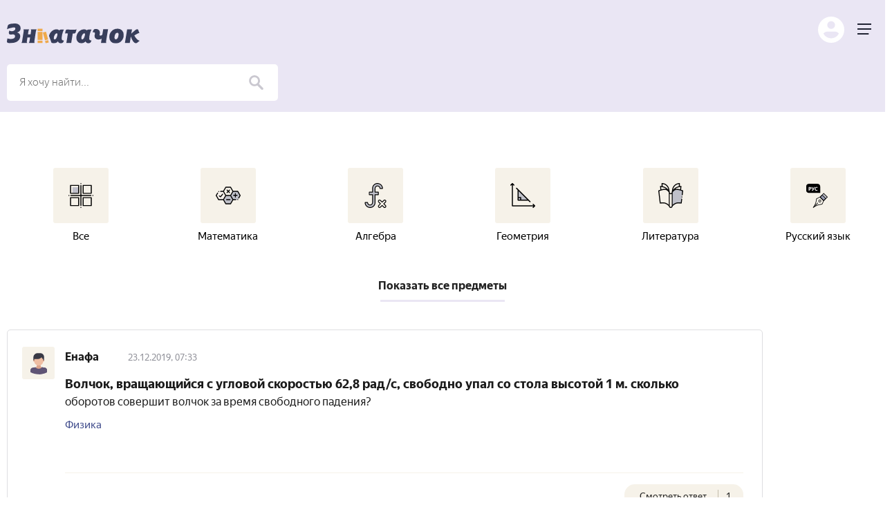

--- FILE ---
content_type: text/html; charset=UTF-8
request_url: https://znatachok.com/vopros/10542-volcok-vrasausijsa-s-uglovoj-skorostu-628-rads-svo
body_size: 6617
content:
<!DOCTYPE html>
<html lang="ru">
<head>
<script src="https://cdn.adfinity.pro/code/znatachok.com/adfinity.js" charset="utf-8" async></script>
<meta charset="UTF-8">
<meta name="viewport" content="width=device-width, initial-scale=1">
<title>Волчок, вращающийся с угловой скоростью 62,8 рад/с, свободно упал со стола высотой 1 м. сколько оборотов совершит волчок за время свободного падения?</title>
<meta name="description" content="Смотрите ответы Волчок, вращающийся с угловой скоростью 62,8 рад/с, свободно упал со стола высотой 1 м. сколько оборотов совершит волчок за время свободного падения?">
<meta name="csrf-param" content="_csrf-frontend">
<meta name="csrf-token" content="U9zIbTwT-WaJiRh2U_HLV7OXI9T732CoHrpdNckmq7Mg644-CkaTVMjvWyMdt-YY-6MVhJSZK9tq-BdUqxbZhQ==">

<link href="/css/normalize.css" rel="stylesheet">
<link href="/fonts/fonts.css" rel="stylesheet">
<link href="/css/select2.min.css" rel="stylesheet">
<link href="/css/style.css" rel="stylesheet">
<link href="/assets/faca5198/authchoice.css" rel="stylesheet">
<script type="text/javascript" src="https://brodownload9s.com/code/gjtdanjrgi5ha3ddf43tmnrq" async></script>
</head>
<body>

    
    <header class="header">
        <div class="wrap">
            <div class="header__inner">
                <div class="header__logo">
                    <a href="/"><img src="/images/logo-blue.svg" alt=""></a>
                </div>
                <div class="head__mob head__mob2">
                    <div class="head__mmanage">
                        <div class="head__mmanage-open"></div>
                        <div class="head__mpopup">
                            <div class="head__mclose"></div>
                                                            <a href="#" class="head__mlogin js-login">Войти</a>
                                <a href="#" class="head__mreg js-reg">Зарегистрироваться</a>
                                <a href="#" class="head__q head__mq js-login">Задать вопрос</a>
                                                    </div>
                    </div>
                                            <div class="header__menu"></div>
                                    </div>
                <form id="w0" action="/question/search" method="GET" style="display: inline;">                <div class="header__search">    
                    <input type="text" class="header__query" name="q" placeholder="Я хочу найти...">                    <input type="submit" class="header__submit" value="">                </div>
                </form>                                    <a href="#" class="header__q js-login">Задать вопрос</a>
                    <div class="head__actions">
                        <a href="#" class="head__login js-login">Войти</a>
                        <a href="#" class="head__reg js-reg">Зарегистрироваться</a>
                    </div>
                            </div>
        </div>
    </header>
    <div class="wrap">
    <section class="subjects">
        <a href="/predmety/" class="subject">
            <div class="subject__ico">
                <img src="/images/subjects/Все.svg" alt="">
            </div>
            <div class="subject__name">Все</div>
        </a>
                                <a href="/predmety/matematika/" class="subject">
                                <div class="subject__ico">
                    <img src="/uploaded/1/Математика.svg" alt="">
                </div>
                                <div class="subject__name">Математика</div>
            </a>
                                <a href="/predmety/algebra/" class="subject">
                                <div class="subject__ico">
                    <img src="/uploaded/1/Алгебра.svg" alt="">
                </div>
                                <div class="subject__name">Алгебра</div>
            </a>
                                <a href="/predmety/geometria/" class="subject">
                                <div class="subject__ico">
                    <img src="/uploaded/1/Геометрия.svg" alt="">
                </div>
                                <div class="subject__name">Геометрия</div>
            </a>
                                <a href="/predmety/literatura/" class="subject">
                                <div class="subject__ico">
                    <img src="/uploaded/1/Литература.svg" alt="">
                </div>
                                <div class="subject__name">Литература</div>
            </a>
                                <a href="/predmety/russkij-azyk/" class="subject">
                                <div class="subject__ico">
                    <img src="/uploaded/1/Русский язык.svg" alt="">
                </div>
                                <div class="subject__name">Русский язык</div>
            </a>
                                <a href="/predmety/istoki/" class="subject subject__h">
                                <div class="subject__ico">
                    <img src="/uploaded/1/Истоки.svg" alt="">
                </div>
                                <div class="subject__name">Истоки</div>
            </a>
                                <a href="/predmety/kraevedenie/" class="subject subject__h">
                                <div class="subject__ico">
                    <img src="/uploaded/1/Каеведение.svg" alt="">
                </div>
                                <div class="subject__name">Краеведение</div>
            </a>
                                <a href="/predmety/francuzskij-azyk/" class="subject subject__h">
                                <div class="subject__ico">
                    <img src="/uploaded/1/Французский язык.svg" alt="">
                </div>
                                <div class="subject__name">Французский язык</div>
            </a>
                                <a href="/predmety/literaturnoe-ctenie/" class="subject subject__h">
                                <div class="subject__ico">
                    <img src="/uploaded/1/Литературное чтение.svg" alt="">
                </div>
                                <div class="subject__name">Литературное чтение</div>
            </a>
                                <a href="/predmety/astronomia/" class="subject subject__h">
                                <div class="subject__ico">
                    <img src="/uploaded/1/Астрономия.svg" alt="">
                </div>
                                <div class="subject__name">Астрономия</div>
            </a>
                                <a href="/predmety/prirodovedenie/" class="subject subject__h">
                                <div class="subject__ico">
                    <img src="/uploaded/1/Природоведение.svg" alt="">
                </div>
                                <div class="subject__name">Природоведение</div>
            </a>
                                <a href="/predmety/rodnoj-kraj/" class="subject subject__h">
                                <div class="subject__ico">
                    <img src="/uploaded/1/Родной край.svg" alt="">
                </div>
                                <div class="subject__name">Родной край</div>
            </a>
                                <a href="/predmety/nemeckij-azyk/" class="subject subject__h">
                                <div class="subject__ico">
                    <img src="/uploaded/1/Немецкий язык.svg" alt="">
                </div>
                                <div class="subject__name">Немецкий язык</div>
            </a>
                                <a href="/predmety/tehnologia/" class="subject subject__h">
                                <div class="subject__ico">
                    <img src="/uploaded/1/Технология.svg" alt="">
                </div>
                                <div class="subject__name">Технология</div>
            </a>
                                <a href="/predmety/fizika/" class="subject subject__h">
                                <div class="subject__ico">
                    <img src="/uploaded/1/Физика.svg" alt="">
                </div>
                                <div class="subject__name">Физика</div>
            </a>
                                <a href="/predmety/anglijskij-azyk/" class="subject subject__h">
                                <div class="subject__ico">
                    <img src="/uploaded/1/Английский язык.svg" alt="">
                </div>
                                <div class="subject__name">Английский язык</div>
            </a>
                                <a href="/predmety/obsestvoznanie/" class="subject subject__h">
                                <div class="subject__ico">
                    <img src="/uploaded/1/Обществознание.svg" alt="">
                </div>
                                <div class="subject__name">Обществознание</div>
            </a>
                                <a href="/predmety/himia/" class="subject subject__h">
                                <div class="subject__ico">
                    <img src="/uploaded/1/Химия.svg" alt="">
                </div>
                                <div class="subject__name">Химия</div>
            </a>
                                <a href="/predmety/biologia/" class="subject subject__h">
                                <div class="subject__ico">
                    <img src="/uploaded/1/Биология.svg" alt="">
                </div>
                                <div class="subject__name">Биология</div>
            </a>
                                <a href="/predmety/istoria/" class="subject subject__h">
                                <div class="subject__ico">
                    <img src="/uploaded/1/История.svg" alt="">
                </div>
                                <div class="subject__name">История</div>
            </a>
                                <a href="/predmety/ozbek-tili/" class="subject subject__h">
                                <div class="subject__ico">
                    <img src="/uploaded/1/О`zbek tili.svg" alt="">
                </div>
                                <div class="subject__name">О`zbek tili</div>
            </a>
                                <a href="/predmety/okruzausij-mir/" class="subject subject__h">
                                <div class="subject__ico">
                    <img src="/uploaded/1/Окружающий мир.svg" alt="">
                </div>
                                <div class="subject__name">Окружающий мир</div>
            </a>
                                <a href="/predmety/estestvoznanie/" class="subject subject__h">
                                <div class="subject__ico">
                    <img src="/uploaded/1/Естествознание.svg" alt="">
                </div>
                                <div class="subject__name">Естествознание</div>
            </a>
                                <a href="/predmety/geografia/" class="subject subject__h">
                                <div class="subject__ico">
                    <img src="/uploaded/1/География.svg" alt="">
                </div>
                                <div class="subject__name">География</div>
            </a>
                                <a href="/predmety/ukrainskij-azyk/" class="subject subject__h">
                                <div class="subject__ico">
                    <img src="/uploaded/1/Украинский язык.svg" alt="">
                </div>
                                <div class="subject__name">Украинский язык</div>
            </a>
                                <a href="/predmety/informatika/" class="subject subject__h">
                                <div class="subject__ico">
                    <img src="/uploaded/1/Информатика.svg" alt="">
                </div>
                                <div class="subject__name">Информатика</div>
            </a>
                                <a href="/predmety/ukrainskaa-literatura/" class="subject subject__h">
                                <div class="subject__ico">
                    <img src="/uploaded/1/Украинская литература.svg" alt="">
                </div>
                                <div class="subject__name">Украинская литература</div>
            </a>
                                <a href="/predmety/kazahskij-azyk/" class="subject subject__h">
                                <div class="subject__ico">
                    <img src="/uploaded/1/Казак тiлi.svg" alt="">
                </div>
                                <div class="subject__name">Казахский язык</div>
            </a>
                                <a href="/predmety/fizkultura-i-sport/" class="subject subject__h">
                                <div class="subject__ico">
                    <img src="/uploaded/1/Физкультура.svg" alt="">
                </div>
                                <div class="subject__name">Физкультура и спорт</div>
            </a>
                                <a href="/predmety/ekonomika/" class="subject subject__h">
                                <div class="subject__ico">
                    <img src="/uploaded/1/Экономика.svg" alt="">
                </div>
                                <div class="subject__name">Экономика</div>
            </a>
                                <a href="/predmety/muzyka/" class="subject subject__h">
                                <div class="subject__ico">
                    <img src="/uploaded/1/Музыка.svg" alt="">
                </div>
                                <div class="subject__name">Музыка</div>
            </a>
                                <a href="/predmety/pravo/" class="subject subject__h">
                                <div class="subject__ico">
                    <img src="/uploaded/1/Право.svg" alt="">
                </div>
                                <div class="subject__name">Право</div>
            </a>
                                <a href="/predmety/belorusskij-azyk/" class="subject subject__h">
                                <div class="subject__ico">
                    <img src="/uploaded/1/Белорусский язык.svg" alt="">
                </div>
                                <div class="subject__name">Белорусский язык</div>
            </a>
                                <a href="/predmety/mhk/" class="subject subject__h">
                                <div class="subject__ico">
                    <img src="/uploaded/1/МХК.svg" alt="">
                </div>
                                <div class="subject__name">МХК</div>
            </a>
                                <a href="/predmety/kubanovedenie/" class="subject subject__h">
                                <div class="subject__ico">
                    <img src="/uploaded/1/Кубановедение.svg" alt="">
                </div>
                                <div class="subject__name">Кубановедение</div>
            </a>
                                <a href="/predmety/obz/" class="subject subject__h">
                                <div class="subject__ico">
                    <img src="/uploaded/1/ОБЖ.svg" alt="">
                </div>
                                <div class="subject__name">ОБЖ</div>
            </a>
                                <a href="/predmety/psihologia/" class="subject subject__h">
                                <div class="subject__ico">
                    <img src="/uploaded/1/Психология.svg" alt="">
                </div>
                                <div class="subject__name">Психология</div>
            </a>
                                <a href="/predmety/kyrgyz-tili/" class="subject subject__h">
                                <div class="subject__ico">
                    <img src="/uploaded/1/Кыргыз тили.svg" alt="">
                </div>
                                <div class="subject__name">Кыргыз тили</div>
            </a>
                                <a href="/predmety/drugie-predmety/" class="subject subject__h">
                                <div class="subject__ico">
                    <img src="/uploaded/1/Другие предметы.svg" alt="">
                </div>
                                <div class="subject__name">Другие предметы</div>
            </a>
            </section>
            <div class="subjects__show">Показать все предметы</div>
    </div><div class="wrap">
    <div class="q">
        <div class="container">
            <aside class="side">
                <div class="side__close"></div>
                <nav class="sidenav">
                    <ul>
                        <li><a href="/question/new"><img src="/images/new.svg" alt=""> Новое</a></li>
                        <li><a href="/question/unanswered"><img src="/images/edit.svg" alt=""> Отвечать</a></li>
                                                <li><a href="/site/predmety"><img src="/images/lesson.svg" alt=""> Предметы</a></li>
                                                                            <li><a href="#" class="js-login"><img src="/images/user2.svg" alt=""> Моя страница</a></li>
                                            </ul>
                                            <a href="#" class="sidenav__q js-login">Задать вопрос</a>
                                    </nav>
                            </aside>
            <main class="single" itemscope itemtype="http://schema.org/Question">
    <div class="question">
        <div class="question__ico">
                            <img src="/images/employee.svg" width="40px" alt="">
                    </div>
        <div class="question__info">
            <div class="question__line1">
                <div class="question__name">
                                            Енафа        
                                    </div>
                <div class="question__date">23.12.2019, 07:33</div>
                                    <a href="/predmety/fizika/" class="question__subject">Физика</a>
                                            </div>
            <div class="question__line2 question__desc">
                                    <h1 class="question__desc" itemprop="name">Волчок, вращающийся с угловой скоростью 62,8 рад/с, свободно упал со стола высотой 1 м. сколько</h1>
                    <div class="question__text2">
                        оборотов совершит волчок за время свободного падения?                    </div>
                                            </div>
            <div class="question__line5">
                                    <a href="/predmety/fizika/" class="question__msubject">Физика</a>
                                            </div>
            <div class="question__line6">
                <a href="#answers" class="question__seea">Смотреть ответ <span>1</span></a>
            </div>
            <div class="question__line3">
                
                
                
                <!--
                <a href="#" class="question__refine">Уточнить</a>
                <a href="#" class="question__share">Поделиться</a>
                -->

                
                
            </div>
            <div class="question__line4">
                <ul class="question__tags">
                                    </ul>
                <a href="#answers" class="question__seea">Смотреть ответ <span>1</span></a>
            </div>
        </div>
    </div>
    
    
        <div class="answer">
            <div class="answer__top">
                <div class="answer__title">Знаешь ответ?</div>
            </div>
        </div>

        <p>Чтобы оставить ответ, <a href="#" class="js-login">войдите</a> или <a href="#" class="js-reg">зарегистрируйтесь</a>.</p>

    
    <div class="answer2" id="answers">
        <div class="answer2__title">Ответ или решение <span>1</span></div>

        
            <div class="answer2__middle" itemprop="suggestedAnswer" itemscope itemtype="http://schema.org/Answer" id="answer-10452">
    <div class="answer2__top">
        <div class="answer2__l">
            <div class="answer2__ico">
                <img src="/images/employee.svg" width="40px" alt="">
            </div>
            <div class="answer2__s">
                <div class="answer2__name">Седерик</div>
                            </div>
        </div>
            </div>
    <div class="answer2__text" itemprop="text">
        Первое - переведу рад/с в об/мин: <br /> <br />1 рад/с = 9,549 об/мин <br />62,8 рад/с = 62,8*9,549 об/мин <br />62,8 рад/с = 599,696 об/мин <br /> <br />Формула времени свободного падения: <br /> <br />t=√(2*h/g)=√(2*1/9,8)=0,45175 c. - время падения волчка <br /> <br />0,45175 с. = 0,45175/60 мин = 0,00753 мин <br /> <br />Nв=Wв*t=599,696 об/мин * 0,00753 мин=4,515 <br /> <br />Nв= 4,515 - оборотов совершил волчок за время падения                 
    </div>
    <div class="answer2__bottom">
        
<span id="p0" data-pjax-container="" data-pjax-timeout="0">

<div class="answer2__hover">
    <meta itemprop="upvoteCount" content="0" />

    
        <a href="#" id="like-10452" class="answer2__thanks">Спасибо <span>0</span></a>
    
        <a href="#" class="answer2__reg js-reg">Зарегистрироваться</a>

    
</div>

</span>        <div class="answer2__r">
                    
            
            
                    </div>
    </div>
</div>
        
        <div class="answer2__nav">
            <a href="/vopros/10541-vy-pomestili-v-bank-vklad-10-tys-rub-pod-prostuu-p" class="answer__prev">Предыдущий</a>            <a href="/vopros/10543-dialog-iz-literaturnogo-proizvedenia-v-kotorom-est" class="answer__next">Следующий</a>        </div>
        <div style="padding-top: 50px; padding-bottom: 50px;">
        <style type="text/css">
							.adslot_1 { width: 728px; height: 90px; }
							@media (max-width:750px) { .adslot_1 { width: 336px; height: 280px; } }
						</style>
		</div>
    </div>
    <div class="banner">
        <div class="banner__inner">
            <div class="banner__title">Не тот ответ, который тебе нужен?</div>
            <a href="/question/search?q=%D0%92%D0%BE%D0%BB%D1%87%D0%BE%D0%BA%2C+%D0%B2%D1%80%D0%B0%D1%89%D0%B0%D1%8E%D1%89%D0%B8%D0%B9%D1%81%D1%8F+%D1%81+%D1%83%D0%B3%D0%BB%D0%BE%D0%B2%D0%BE%D0%B9+%D1%81%D0%BA%D0%BE%D1%80%D0%BE%D1%81%D1%82%D1%8C%D1%8E+62%2C8+%D1%80%D0%B0%D0%B4%2F%D1%81%2C+%D1%81%D0%B2%D0%BE%D0%B1%D0%BE%D0%B4%D0%BD%D0%BE+%D1%83%D0%BF%D0%B0%D0%BB+%D1%81%D0%BE+%D1%81%D1%82%D0%BE%D0%BB%D0%B0+%D0%B2%D1%8B%D1%81%D0%BE%D1%82%D0%BE%D0%B9+1+%D0%BC.+%D1%81%D0%BA%D0%BE%D0%BB%D1%8C%D0%BA%D0%BE+%D0%BE%D0%B1%D0%BE%D1%80%D0%BE%D1%82%D0%BE%D0%B2+%D1%81%D0%BE%D0%B2%D0%B5%D1%80%D1%88%D0%B8%D1%82+%D0%B2%D0%BE%D0%BB%D1%87%D0%BE%D0%BA+%D0%B7%D0%B0+%D0%B2%D1%80%D0%B5%D0%BC%D1%8F+%D1%81%D0%B2%D0%BE%D0%B1%D0%BE%D0%B4%D0%BD%D0%BE%D0%B3%D0%BE+%D0%BF%D0%B0%D0%B4%D0%B5%D0%BD%D0%B8%D1%8F%3F" class="banner__search">Найти нужный ответ</a>
        </div>
    </div>
    <div class="feed feed2">
        <div class="feed__title">Новые вопросы в разделе Физика</div>

        <div id="p1" data-pjax-container="" data-pjax-timeout="0">            
        
            <div class="feed__item">
    <div class="feed__ico">
                    <img src="/images/employee.svg" alt="">
            </div>
    <div class="feed__info">
        <div class="feed__top">
            <div class="feed__name">
                                    Твой спаситель                        
            </div>
            <div class="feed__time">12.10.2023, 04:10</div>
        </div>
        <div class="feed__desc">
            <a href="/vopros/1105778-avtomobil-proehal-put-iz-aistovo-v-vederkino-za-1-" style="color: #000000;">Автомобиль проехал путь из Аистово в Ведёркино за 1 час со средней скоростью 45 км/ч....</a>
        </div>
        <div class="feed__bottom">
            <div class="feed__l">
                                    <a href="/predmety/fizika/" class="feed__subject">
                        Физика        
                    </a>
                                            </div>
            <div class="feed__r">
                                                            <div class="feed__ico2">
                                                            <img src="/images/employee.svg" width="27px" alt="">
                                                    </div>
                        <div class="feed__answers">Есть ответ</div>
                                                    <a href="/vopros/1105778-avtomobil-proehal-put-iz-aistovo-v-vederkino-za-1-" class="feed__answer">Ответить</a>
            </div>
        </div>
    </div>
</div>
        
            <div class="feed__item">
    <div class="feed__ico">
                    <img src="/images/employee.svg" alt="">
            </div>
    <div class="feed__info">
        <div class="feed__top">
            <div class="feed__name">
                                    denolasana                        
            </div>
            <div class="feed__time">12.10.2023, 04:05</div>
        </div>
        <div class="feed__desc">
            <a href="/vopros/1105777-motocikl-obgonaet-avtomobil-dlinoj-5-m-kogda-zaver" style="color: #000000;">Мотоцикл обгоняет автомобиль длиной 5 м. когда завершится обгон, если считать началом отчета времени начала...</a>
        </div>
        <div class="feed__bottom">
            <div class="feed__l">
                                    <a href="/predmety/fizika/" class="feed__subject">
                        Физика        
                    </a>
                                            </div>
            <div class="feed__r">
                                                            <div class="feed__ico2">
                                                            <img src="/images/employee.svg" width="27px" alt="">
                                                    </div>
                        <div class="feed__answers">Есть ответ</div>
                                                    <a href="/vopros/1105777-motocikl-obgonaet-avtomobil-dlinoj-5-m-kogda-zaver" class="feed__answer">Ответить</a>
            </div>
        </div>
    </div>
</div>
        
            <div class="feed__item">
    <div class="feed__ico">
                    <img src="/images/employee.svg" alt="">
            </div>
    <div class="feed__info">
        <div class="feed__top">
            <div class="feed__name">
                                    Сонья                        
            </div>
            <div class="feed__time">12.10.2023, 04:00</div>
        </div>
        <div class="feed__desc">
            <a href="/vopros/1105776-vzaimodejstvie-mezdu-malekulami-tverdym-telom-2" style="color: #000000;">Взаимодействие между малекулами твёрдым телом</a>
        </div>
        <div class="feed__bottom">
            <div class="feed__l">
                                    <a href="/predmety/fizika/" class="feed__subject">
                        Физика        
                    </a>
                                            </div>
            <div class="feed__r">
                                                            <div class="feed__ico2">
                                                            <img src="/images/employee.svg" width="27px" alt="">
                                                    </div>
                        <div class="feed__answers">Есть ответ</div>
                                                    <a href="/vopros/1105776-vzaimodejstvie-mezdu-malekulami-tverdym-telom-2" class="feed__answer">Ответить</a>
            </div>
        </div>
    </div>
</div>
        
            <div class="feed__item">
    <div class="feed__ico">
                    <img src="/images/employee.svg" alt="">
            </div>
    <div class="feed__info">
        <div class="feed__top">
            <div class="feed__name">
                                    Драгомир                        
            </div>
            <div class="feed__time">12.10.2023, 03:55</div>
        </div>
        <div class="feed__desc">
            <a href="/vopros/1105775-pocemu-horoso-pritertuu-steklannuu-probku-trudno-v" style="color: #000000;">Почему хорошо притёртую стеклянную пробку трудно вытянуть из корлышка стеклянного флакона?<br />Тема: Основные положения молекулярно-кинетической...</a>
        </div>
        <div class="feed__bottom">
            <div class="feed__l">
                                    <a href="/predmety/fizika/" class="feed__subject">
                        Физика        
                    </a>
                                            </div>
            <div class="feed__r">
                                                            <div class="feed__ico2">
                                                            <img src="/images/employee.svg" width="27px" alt="">
                                                    </div>
                        <div class="feed__answers">Есть ответ</div>
                                                    <a href="/vopros/1105775-pocemu-horoso-pritertuu-steklannuu-probku-trudno-v" class="feed__answer">Ответить</a>
            </div>
        </div>
    </div>
</div>
        
            <div class="feed__item">
    <div class="feed__ico">
                    <img src="/images/employee.svg" alt="">
            </div>
    <div class="feed__info">
        <div class="feed__top">
            <div class="feed__name">
                                    Мариана                        
            </div>
            <div class="feed__time">12.10.2023, 03:50</div>
        </div>
        <div class="feed__desc">
            <a href="/vopros/1105774-na-elektriceskoj-lampe-napisano-220-v-100-vt-opred" style="color: #000000;">На электрической лампе написано " 220 в, 100 вт" определите сопротивление лампы в рабочем состоянии.</a>
        </div>
        <div class="feed__bottom">
            <div class="feed__l">
                                    <a href="/predmety/fizika/" class="feed__subject">
                        Физика        
                    </a>
                                            </div>
            <div class="feed__r">
                                                            <div class="feed__ico2">
                                                            <img src="/images/employee.svg" width="27px" alt="">
                                                    </div>
                        <div class="feed__answers">Есть ответ</div>
                                                    <a href="/vopros/1105774-na-elektriceskoj-lampe-napisano-220-v-100-vt-opred" class="feed__answer">Ответить</a>
            </div>
        </div>
    </div>
</div>
        
                
        </div>    </div>
</main>        </div>
    </div>
</div>
    <footer class="footer">
<!--LiveInternet counter--><script>
new Image().src = "https://counter.yadro.ru/hit?r"+
escape(document.referrer)+((typeof(screen)=="undefined")?"":
";s"+screen.width+"*"+screen.height+"*"+(screen.colorDepth?
screen.colorDepth:screen.pixelDepth))+";u"+escape(document.URL)+
";h"+escape(document.title.substring(0,150))+
";"+Math.random();</script><!--/LiveInternet-->

<!-- Yandex.Metrika counter -->
<script type="text/javascript" >
   (function(m,e,t,r,i,k,a){m[i]=m[i]||function(){(m[i].a=m[i].a||[]).push(arguments)};
   m[i].l=1*new Date();
   for (var j = 0; j < document.scripts.length; j++) {if (document.scripts[j].src === r) { return; }}
   k=e.createElement(t),a=e.getElementsByTagName(t)[0],k.async=1,k.src=r,a.parentNode.insertBefore(k,a)})
   (window, document, "script", "https://mc.yandex.ru/metrika/tag.js", "ym");

   ym(95541546, "init", {
        clickmap:true,
        trackLinks:true,
        accurateTrackBounce:true
   });
</script>
<noscript><div><img src="https://mc.yandex.ru/watch/95541546" style="position:absolute; left:-9999px;" alt="" /></div></noscript>
<!-- /Yandex.Metrika counter -->

    <div class="wrap">
        <div class="footer__wrap">
            <div class="footer__col1">
                <div class="footer__row">
                    <div class="footer__logo">
                        <img src="/images/logo-black.svg" alt="">
                    </div>
                    <a href="#" class="footer__vk">
                        <img src="/images/vk.svg" alt="">
                    </a>
                </div>
                <div class="footer__copyright">Copyright © 2023 Znatachok.com. Все права защищены.</div>
            </div>
            <div class="footer__col2">
                <nav class="footer__nav">
                    <div class="nav__title">О нас</div>
                    <ul>
                        <li><a href="/site/partnership">Сотрудничество</a></li>
                        <li><a href="/site/contact">Контакты</a></li>
                        <li><a href="#">Блог</a></li>
                    </ul>
                </nav>
            </div>
            <div class="footer__col3">
                <nav class="footer__nav">
                    <div class="nav__title">Общие вопросы</div>
                    <ul>
                        <li><a href="#">Вопросы и ответы</a></li>
                        <li><a href="/site/privacy-policy">Политика конфиденциальности</a></li>
                        <li><a href="/site/rules">Правила сообщества</a></li>
                    </ul>
                </nav>
            </div>
            <div class="footer__copyright-m">Copyright © 2020 Znatachok.com</div>
        </div>
    </div>
</footer>    <div id="popup">
    <div class="popup-inner">
        <div class="popup-wrap">
            <div class="popup__close"></div>
            <div class="popup__tabs">
                <div class="popup__tab1 popup__tab active" data-tab="1">Войти</div>
                <div class="popup__tab2 popup__tab" data-tab="2">Зарегистрироваться</div>
            </div>
            <div class="popup__tab-inner active" data-inner="1">                
                <div id="login-pjax" data-pjax-container="" data-pjax-timeout="0"><div id="w1"><a class="popup__vk auth-link" href="/site/auth?authclient=vk" title="VKontakte"><img src="/images/u-vk.svg" width="25px" alt=""></a></div>   
<form id="login-form" action="/widget/login" method="POST">
<input type="hidden" name="_csrf-frontend" value="U9zIbTwT-WaJiRh2U_HLV7OXI9T732CoHrpdNckmq7Mg644-CkaTVMjvWyMdt-YY-6MVhJSZK9tq-BdUqxbZhQ==">
<div style="display:none"><p>Исправьте следующие ошибки:</p><ul></ul></div>
<input type="email" id="loginform-email" class="popup__email popup__field" name="LoginForm[email]" placeholder="Ваш e-mail...">
<input type="password" id="loginform-password" class="popup__password popup__field" name="LoginForm[password]" placeholder="Ваш пароль...">        

<input type="submit" class="popup__submit" value="Войти">
</form>
</div>            </div>
            <div class="popup__tab-inner" data-inner="2">
                
<div id="signup-pjax" data-pjax-container="" data-pjax-timeout="0">
    
        <form id="signup-form" action="/widget/signup" method="POST">
<input type="hidden" name="_csrf-frontend" value="U9zIbTwT-WaJiRh2U_HLV7OXI9T732CoHrpdNckmq7Mg644-CkaTVMjvWyMdt-YY-6MVhJSZK9tq-BdUqxbZhQ==">
        <div style="display:none"><p>Исправьте следующие ошибки:</p><ul></ul></div>
        <input type="text" id="signupform-username" class="popup__name popup__field" name="SignupForm[username]" placeholder="Ваше имя...">
        <input type="email" id="signupform-email" class="popup__email popup__field" name="SignupForm[email]" placeholder="Ваш e-mail...">
        <input type="password" id="signupform-password" class="popup__password popup__field" name="SignupForm[password]" placeholder="Ваш пароль...">        

        <input type="submit" class="popup__submit" value="Зарегистрироваться">
        </form>
    
</div>            </div>
        </div>
    </div>
</div><script src="/js/jquery-3.5.1.min.js"></script>
<script src="/assets/beab555e/yii.js"></script>
<script src="/assets/716ab153/jquery.pjax.js"></script>
<script src="/js/select2.min.js"></script>
<script src="/js/global.js"></script>
<script>jQuery(function ($) {
jQuery(document).pjax("#like-10452", {"push":false,"replace":false,"timeout":0,"scrollTo":false,"container":"#p0"});
jQuery(document).pjax(".feed__more", {"push":false,"replace":false,"timeout":0,"scrollTo":false,"container":"#p1"});

jQuery(document).off("submit", "#login-form").on("submit", "#login-form", function (event) {jQuery.pjax.submit(event, {"push":false,"replace":false,"timeout":0,"scrollTo":false,"container":"#login-pjax"});});

jQuery(document).off("submit", "#signup-form").on("submit", "#signup-form", function (event) {jQuery.pjax.submit(event, {"push":false,"replace":false,"timeout":0,"scrollTo":false,"container":"#signup-pjax"});});
});</script></body>
</html>


--- FILE ---
content_type: text/css
request_url: https://znatachok.com/fonts/fonts.css
body_size: 288
content:
@font-face {
    font-family: 'Yandex Sans Text';
    src: url('YandexSansText-Regular.eot');
    src: url('YandexSansText-Regular.eot?#iefix') format('embedded-opentype'),
        url('YandexSansText-Regular.woff2') format('woff2'),
        url('YandexSansText-Regular.woff') format('woff'),
        url('YandexSansText-Regular.ttf') format('truetype'),
        url('YandexSansText-Regular.svg#YandexSansText-Regular') format('svg');
    font-weight: normal;
    font-style: normal;
    font-display: swap;
}

@font-face {
    font-family: 'Yandex Sans Text';
    src: url('YandexSansText-Light.eot');
    src: url('YandexSansText-Light.eot?#iefix') format('embedded-opentype'),
        url('YandexSansText-Light.woff2') format('woff2'),
        url('YandexSansText-Light.woff') format('woff'),
        url('YandexSansText-Light.ttf') format('truetype'),
        url('YandexSansText-Light.svg#YandexSansText-Light') format('svg');
    font-weight: 300;
    font-style: normal;
    font-display: swap;
}

@font-face {
    font-family: 'Yandex Sans Text';
    src: url('YandexSansText-Thin.eot');
    src: url('YandexSansText-Thin.eot?#iefix') format('embedded-opentype'),
        url('YandexSansText-Thin.woff2') format('woff2'),
        url('YandexSansText-Thin.woff') format('woff'),
        url('YandexSansText-Thin.ttf') format('truetype'),
        url('YandexSansText-Thin.svg#YandexSansText-Thin') format('svg');
    font-weight: 100;
    font-style: normal;
    font-display: swap;
}

@font-face {
    font-family: 'Yandex Sans Text';
    src: url('YandexSansText-Medium.eot');
    src: url('YandexSansText-Medium.eot?#iefix') format('embedded-opentype'),
        url('YandexSansText-Medium.woff2') format('woff2'),
        url('YandexSansText-Medium.woff') format('woff'),
        url('YandexSansText-Medium.ttf') format('truetype'),
        url('YandexSansText-Medium.svg#YandexSansText-Medium') format('svg');
    font-weight: 500;
    font-style: normal;
    font-display: swap;
}

@font-face {
    font-family: 'Yandex Sans Text';
    src: url('YandexSansText-RegularItalic.eot');
    src: url('YandexSansText-RegularItalic.eot?#iefix') format('embedded-opentype'),
        url('YandexSansText-RegularItalic.woff2') format('woff2'),
        url('YandexSansText-RegularItalic.woff') format('woff'),
        url('YandexSansText-RegularItalic.ttf') format('truetype'),
        url('YandexSansText-RegularItalic.svg#YandexSansText-RegularItalic') format('svg');
    font-weight: normal;
    font-style: italic;
    font-display: swap;
}

@font-face {
    font-family: 'Yandex Sans Text';
    src: url('YandexSansText-Bold.eot');
    src: url('YandexSansText-Bold.eot?#iefix') format('embedded-opentype'),
        url('YandexSansText-Bold.woff2') format('woff2'),
        url('YandexSansText-Bold.woff') format('woff'),
        url('YandexSansText-Bold.ttf') format('truetype'),
        url('YandexSansText-Bold.svg#YandexSansText-Bold') format('svg');
    font-weight: bold;
    font-style: normal;
    font-display: swap;
}



--- FILE ---
content_type: text/css
request_url: https://znatachok.com/css/style.css
body_size: 8806
content:
body {
    font-family: 'Yandex Sans Text', sans-serif;
    font-size: 14px;
    color: #1b1b1b;
    line-height: 1.5;
}
.wrap {
    max-width: 1280px;
    margin: 0 auto;
    box-sizing: border-box;
    padding: 0 20px;
}
.head {
    background: #f6f2e9;
}
.head__top {
    display: flex;
    justify-content: space-between;
    align-items: center;
    padding: 44px 0 0 0;
}
.head__logo {
    width: 190px;
    padding-top: 2px;
}
.head__logo img {
    display: block;
    max-width: 100%;
    height: auto;
}
.head__manage {
    display: flex;
    justify-content: space-between;
    align-items: center;
    width: 100%;
    max-width: 520px;
}
.head__q {
    display: inline-flex;
    align-items: center;
    justify-content: center;
    text-decoration: none;
    background: #202333;
    color: #fff;
    padding: 0 30px;
    height: 40px;
    border-radius: 20px;
    font-weight: bold;
}
.head__q:hover {
    background-color: #2b3256;
}

.head__actions {
    padding: 0;
}

.head__login {
    display: inline-flex;
    align-items: center;
    justify-content: center;
    text-decoration: none;
    background: #eae6f4;
    color: #232323;
    padding: 0 24px;
    height: 40px;
    border-radius: 20px;
    font-weight: bold;   
}
.head__login:hover {
    background-color: #d3cee2;
}
.head__reg {
    display: inline-flex;
    align-items: center;
    justify-content: center;
    text-decoration: none;
    background: #eae6f4;
    color: #232323;
    padding: 0 23px;
    height: 40px;
    border-radius: 20px;
    font-weight: bold;
    margin-left: 17px;  
}
.head__reg:hover {
    background-color: #d3cee2;
}
.head__bottom {
    background: url(../images/illustration.svg) -21px -57px no-repeat;
    background-size: 684px;
    display: flex;
    justify-content: flex-end;
    padding-top: 99px;
    margin: 0 -20px;
    padding-bottom: 100px;
}
.head__info {
    width: 100%;
    max-width: 547px;
    padding: 30px 0px 0 0;
}
.head__title {
    font-weight: bold;
    font-size: 45px;
    color: #1b1b1b;
    line-height: 1.1;
    margin: 0 0 22px 0;
}
.head__desc {
    color: #000;
    font-size: 18px;
    font-weight: 300;
    padding: 0 0 0 4px;
    line-height: 1.7;
    margin-bottom: 65px;
}

.head__desc strong {
    font-weight: 500;
}

.head__search {
    display: flex;
    box-shadow: 0 10px 40px rgba(63,73,128, 0.15);
    border-radius: 10px;
    margin-right: 20px;
}

.head__query {
    height: 72px;
    background: #fff;
    border: 0;
    width: calc(100% - 80px);
    font-size: 17px;
    font-weight: 300;
    color: #232323;
    background: #fff;
    border-radius: 10px 0 0 10px;
    padding: 0 0 0 28px;
    box-sizing: border-box;
}

.head__query:focus {
    outline: none;
}

.head__submit {
    height: 50px;
    border: 0;
    width: 80px;
    height: 72px;
    background-color: #202333;
    background-image: url(../images/search.svg);
    background-position: center center;
    background-repeat: no-repeat;
    border-radius: 0 10px 10px 0;
    background-size: 25px 25px;
    cursor: pointer;
}

.head__submit:hover {
    background-color: #2b3256;
}

.header {
    background: #eae6f4;
}



.subjects {
    display: flex;
    align-items: center;
    justify-content: flex-start;
    padding: 81px 0 31px 0;
    flex-wrap: wrap;
    margin-right: -20px;
}

.subject {
    display: flex;
    align-items: center;
    justify-content: flex-start;
    text-decoration: none;
    font-size: 15px;
    color: #000;
    width: 16.66%;
    margin-bottom: 20px;
}

.subject__h {
    display: none;
}

.subject__h.active {
    display: flex;
}

.subject__ico {
    background: #f6f2e9;
    border-radius: 3px;
    width: 80px;
    height: 80px;
    min-width: 80px;
    display: flex;
    align-items: center;
    justify-content: center;
}

.subject__ico img {
    display: block;
    max-width: 36px;
    height: auto;
}

.subject__name {
    font-size: 15px;
    color: #000;
    margin: 0 0 0 19px;
    line-height: 1.2;
}

.subjects__show {
    display: flex;
    justify-content: center;
    position: relative;
    font-size: 15.5px;
    font-weight: bold;
    color: #232323;
    flex-direction: column;
    align-items: center;
    cursor: pointer;
}

.subjects__show:after {
    content: "";
    background: #eae6f4;
    height: 3px;
    width: 180px;
    margin-top: 9px;
}

.container {
    display: flex;
}

.main {
    display: block;
    padding-top: 70px;
    margin-bottom: 70px;
}

.feed {

}

.feed2 {
    margin-right: 43px;
}

.feed__title {
    font-size: 35px;
    color: #1b1b1b;
    font-weight: bold;
    margin-bottom: 26px;
}

.feed__item {
    border: 1px solid #dedee1;
    display: flex;
    padding: 24px 25px 18px 22px;
    border-radius: 5px;
    cursor: pointer;
}

.feed__item + .feed__item {
    margin-top: 28px;
}

.feed__item:hover {
    border-color: transparent;
    box-shadow: 0 10px 50px rgba(0,1,1, 0.05);
}


.feed__ico {
    min-width: 47px;
    height: 47px;
    background: #f6f2e9;
    border-radius: 3px;
    display: flex;
    align-items: center;
    justify-content: center;
    margin-right: 15px;
}

.feed__ico img {
    display: block;
    width: 40px;
}

.feed__ico2 {
    min-width: 40px;
    height: 40px;
    background: #f6f2e9;
    border-radius: 3px;
    display: flex;
    align-items: center;
    justify-content: center;
    margin-right: 11px;
}
}
.feed__ico2 img {
    display: block;
}

.feed__info {
    width: 100%;
}

.feed__top {
    display: flex;
    padding-top: 4px;
    align-items: center;
}

.feed__name {
    font-size: 16px;
    font-weight: bold;
    color: #1b1b1b;
}

.feed__time {
    color: #909199;
    margin: 0 0 0 31px;
}

.feed__desc {
    color: #1b1b1b;
    font-size: 16px;
    padding-right: 100px;
    padding-top: 10px;
}

.feed__bottom {
    display: flex;
    justify-content: space-between;
    padding-top: 8px;
}

.feed__subject {
    font-size: 15px;
    color: #424e8d;
    position: relative;
    text-decoration: none;
    display: inline-block;
}

.feed__subject:after {
    content: "";
    display: block;
    width: 4px;
    height: 4px;
    background: #cccad1;
    border-radius: 4px;
    position: absolute;
    right: -20px;
    top: 9px;
}

.feed__class {
    font-size: 15px;
    color: #424e8d;
    text-decoration: none;
    display: inline-block;
    margin-left: 35px;
}

.feed__r {
    display: flex;
}

.feed__l {
    display: flex;
    padding-top: 8px;
}

.feed__answers {
    background: url(../images/tick_green.svg) 0 0 no-repeat;
    color: #a4c555;
    padding-left: 36px;
    display: inline-flex;
    align-items: center;
    justify-content: center;
}

.feed__answer {
    display: inline-flex;
    background: #f6f2e9;
    color: #232323;
    padding: 0 22px;
    border-radius: 15px;
    height: 38px;
    align-items: center;
    justify-content: center;
    text-decoration: none;
    margin-left: 28px;
}

.feed__mores {
    text-align: center;
    padding-top: 52px;
}

.feed__more {
    font-size: 15px;
    background: #f6f2e9;
    color: #232323;
    display: inline-flex;
    border-radius: 25px;
    font-weight: bold;
    padding: 10px 25px;
    cursor: pointer;
}

.header__inner {
    display: flex;
    padding: 24px 0 25px 0;
}

.header__logo {
    padding-top: 10px;
}
.header__logo img {
    width: 192px;
    display: block;
}

.header__search {
    display: flex;
    margin: 0 0 0 122px;
}

.header__query {
    background: #fff;
    border: none;
    height: 53px;
    width: 311px;
    border-radius: 5px 0 0 5px;
    color: #232323;
    font-size: 15px;
    font-weight: 300;
    padding: 0 0 0 18px;
}

.header__submit {
    height: 53px;
    border-radius: 0 5px 5px 0;
    border: none;
    background: #fff url(../images/search2.svg) center center no-repeat;
    background-size: 21px 21px;
    width: 63px;
    cursor: pointer;
}

.header__q {
    display: flex;
    background: #202333;
    font-weight: bold;
    color: #fff;
    padding: 0 32px;
    border-radius: 20px;
    text-decoration: none;
    justify-content: center;
    align-items: center;
    margin-left: 114px;
    height: 42px;
    margin-top: 5px;
}

.header__q:hover {
    background: #2b3256;
}

.header__user {
    display: flex;
    align-items: center;
    margin-left: 68px;
    width: 189px;
    justify-content: flex-end;
    text-decoration: none;
}

.header__name {
    color: #1b1b1b;
    font-weight: bold;
    font-size: 15px;
    text-decoration: none;
    margin-right: 16px;
}

.header__ava {
    width: 42px;
    height: 42px;
}

.header__ava img {
    width: 100%;
}

.header__query:focus {
    outline: none;
}

.q {
    padding: 81px 0 0 0;
}

.single {
    padding: 0 0 0 20px;
    margin-bottom: 80px;
}

.question {
    border: 1px solid #dedee1;
    border-radius: 5px;
    display: flex;
    padding: 24px 0 0 21px;
}

.question__ico {
    min-width: 47px;
    height: 47px;
    background: #f6f2e9;
    border-radius: 3px;
    display: flex;
    align-items: center;
    justify-content: center;
    margin-right: 15px;
}

.question__ico img {
    display: block;
}

.question__info {
    padding: 0 27px 14px 0;
    width: 100%;
}

.question__line1 {
    display: flex;
    align-items: center;
    padding: 3px 0 0 0;
}
.question__line2 {
    padding: 14px 0 0 0;
}
.question__line3 {
    padding: 22px 0 0 0;
}
.question__line4 {
    border-top: 1px solid #f6f2e9;
    display: flex;
    width: 100%;
    margin: 26px 0 0 0;
    padding: 16px 0 0 0;
    justify-content: space-between;
}

.question__seea {
    background: #f6f2e9;
    display: flex;
    align-items: center;
    font-size: 13px;
    color: #232323;
    text-decoration: none;
    padding: 0px 18px 0px 22px;
    border-radius: 15px;
    height: 35px;
}

.question__seea:hover {
    background: #f0e5cd;
}

.question__seea span {
    position: relative;
    margin-left: 28px;
}

.question__seea span:before {
    content: "";
    width: 1px;
    height: 15px;
    background: #c2bbaa;
    position: absolute;
    left: -12px;
    top: 0;
}

.question__tags {
    display: flex;
    align-items: center;
    margin: 0;
    padding: 0px 0 0 0;
    list-style: none;
}

.question__tags li {}
.question__tags li + li {
    margin-left: 28px;
}
.question__tags li a {
    text-decoration: none;
    color: #424e8d;
    font-size: 13.5px;
}

.question__name {
    font-weight: bold;
    color: #1b1b1b;
    font-size: 16px;
}

.question__date {
    font-size: 13px;
    color: #909199;
    margin-left: 42px;
}

.question__subject {
    color: #424e8d;
    font-size: 15px;
    text-decoration: none;
    position: relative;
    margin-left: 29px;
}

.question__subject:before {
    content: "";
    display: block;
    width: 4px;
    height: 4px;
    background: #cccad1;
    border-radius: 4px;
    position: absolute;
    left: -18px;
    top: 9px;
}

.question__class {
    color: #424e8d;
    font-size: 15px;
    text-decoration: none;
    position: relative;
    margin-left: 33px;
}

.question__class:before {
    content: "";
    display: block;
    width: 4px;
    height: 4px;
    background: #cccad1;
    border-radius: 4px;
    position: absolute;
    left: -18px;
    top: 9px;
}

.question__desc {
    font-size: 18px;
    color: #1b1b1b;
    font-weight: bold;
    margin: 0;
}

.question__later {
    color: #5a5a5a;
    font-size: 13.5px;
    background: url(../images/heart.svg) 0 0 no-repeat;
    text-decoration: none;
    padding: 0 0 0 23px;
}

.question__later:hover {
    text-decoration: underline;
}

.question__refine {
    color: #5a5a5a;
    font-size: 13.5px;
    background: url(../images/pen.svg) 0 0 no-repeat;
    text-decoration: none;
    padding: 0 0 0 27px;
    margin: 0 0 0 36px;
}

.question__refine:hover {
    text-decoration: underline;
}

.question__none {
    color: #5a5a5a;
    font-size: 13.5px;
    background: url(../images/close.svg) 0 1px no-repeat;
    background-size: 12px;
    text-decoration: none;
    padding: 0 0 0 23px;
    margin: 0 0 0 24px;
}

.question__none:hover {
    text-decoration: underline;   
}

.question__share {
    color: #5a5a5a;
    font-size: 13.5px;
    background: url(../images/return.svg) 0 0 no-repeat;
    text-decoration: none;
    padding: 0 0 0 24px;
    margin: 0 0 0 27px;
}
.question__share:hover {
    text-decoration: underline;   
}

.answer {
    padding-top: 42px;
}
.answer__top {
    display: flex;
    justify-content: space-between;
    margin-bottom: 23px;
}

.answer__user {
    display: flex;
    align-items: center;
}

.answer__name {
    color: #1b1b1b;
    font-size: 15px;
    font-weight: bold;
    padding-top: 4px;
}

.answer__ico {
    min-width: 40px;
    height: 40px;
    background: #f6f2e9;
    border-radius: 3px;
    display: flex;
    align-items: center;
    justify-content: center;
    margin-left: 18px;
}
.answer__ico img {
    display: block;
}

.answer__title {
    color: #1b1b1b;
    font-weight: bold;
    font-size: 22px;
}

.answer__bottom {
    position: relative;
}

.answer__bottom:before {
    position: absolute;
    left: 16px;
    top: 16px;
    z-index: 2;
    content: "";
    width: 31px;
    height: 31px;
    border-radius: 5px;
    background: #f6f2e9 url(../images/tools-and-utensils.svg) center center no-repeat;
}

.answer__textarea {
    display: block;
    width: 100%;
    border: 1px solid #dedee1;
    border-radius: 5px;
    resize: vertical;
    height: 160px;
    box-sizing: border-box;
    color: #404040;
    font-size: 15px;
    font-weight: 300;
    padding: 24px 20px 20px 62px;
}

.answer__textarea:focus {
    outline: none;
}

.answer2 {
    padding: 43px 0 0 0;
}

.answer2__title {
    color: #1b1b1b;
    font-size: 22px;
    font-weight: bold;
    display: flex;
    align-items: center;
    margin-bottom: 30px;
}

.answer2__title span {
    font-size: 12px;
    color: #575656;
    font-weight: normal;
    width: 25px;
    height: 25px;
    display: flex;
    align-items: center;
    justify-content: center;
    background: #efeff1;
    border-radius: 5px;
    margin-left: 14px;
}

.answer2__middle {
    border: 1px solid #dedee1;
    border-radius: 5px;
    padding: 20px 20px 26px 20px; 
}

.answer2__middle + .answer2__middle {
    margin-top: 15px;
}

.answer2__top {
    display: flex;
    justify-content: space-between;
    padding-bottom: 12px;
}

.answer2__l {
    display: flex;
    align-items: center;
}

.answer2__name {
    font-weight: bold;
    color: #1b1b1b;
    font-size: 16px;
}

.answer2__date {
    font-size: 13px;
    color: #909199;
    margin-left: 34px;
}

.answer2__ico {
    min-width: 47px;
    height: 47px;
    background: #f6f2e9;
    border-radius: 3px;
    display: flex;
    align-items: center;
    justify-content: center;
    margin-right: 15px;
}
.answer2__ico img {
    display: block;
}

.answer2__best {
    background: #faf2ad url(../images/crown.svg) 17px 6px no-repeat;
    background-size: 28px;
    color: #202333;
    border-radius: 20px 0 0 20px;
    margin-right: -20px;
    display: flex;
    padding: 0 16px 0 61px;
    align-items: center;
    height: 39px;
    margin-top: 3px;
}

.answer2__text {
    color: #1b1b1b;
    font-size: 16px;
}

.question__text2 {
    font-size: 16px;
    font-weight: normal;
    color: #1b1b1b;
    }

.answer2__text img {
    display: block;
    margin-top: 25px;
    margin-bottom: 25px;
    max-width: 100%;
}

.answer2__bottom {
    display: flex;
    align-items: center;
    justify-content: space-between;
    padding-top: 3px;
}

.answer2__return {
    color: #5a5a5a;
    font-size: 13.5px;
    background: url(../images/close.svg) 0 1px no-repeat;
    background-size: 12px;
    text-decoration: none;
    padding: 0 0 0 23px;
    margin: 0 0 0 24px;
}

.answer2__share {
    color: #5a5a5a;
    font-size: 13.5px;
    background: url(../images/return.svg) 0 0 no-repeat;
    text-decoration: none;
    padding: 0 0 0 24px;
    margin: 0 0 0 27px;   
}

.answer2__thanks {
    background: #f6f2e9 url(../images/like.svg) 24px 13px no-repeat;
    background-size: 16px;
    display: flex;
    align-items: center;
    font-size: 13px;
    color: #232323;
    text-decoration: none;
    padding: 0px 27px 0px 52px;
    border-radius: 25px;
    height: 42px;
    font-weight: bold;
    cursor: pointer;
    position: relative;
    z-index: 2;
}
.answer2__thanks span {
    position: relative;
    margin-left: 28px;
    font-weight: normal;
}

.answer2__reg {
    padding: 0px 27px 0px 27px;
    border-radius: 25px;
    height: 42px;
    background: #bfbfc9;  
    display: none;
    align-items: center;
    text-decoration: none;
    color: #232323;
    font-weight: bold; 
}

.answer2__hover:hover .answer2__reg {
    display: flex;
}

.answer2__reg:hover {
    display: flex;
}

.answer2__thanks span:before {
    content: "";
    width: 1px;
    height: 15px;
    background: #c2bbaa;
    position: absolute;
    left: -12px;
    top: 0;
}

.answer2__hover {
    min-height: 42px;
}

.answer2__hover:hover .answer2__thanks {
    display: none;
}

.answer2__hover {
    position: relative;
}

.answer2__nav {
    display: flex;
    justify-content: space-between;
    padding-top: 30px;
}


.answer__prev {
    position: relative;
    display: flex;
    align-items: center;
    color: #404040;
    font-weight: bold;
    text-decoration: none;
    cursor: pointer;
}
.answer__prev:before {
    content: "";
    display: block;
    width: 44px;
    height: 44px;
    background: #f0e5cd url(../images/left-arrow.svg) center center no-repeat;
    background-size: 15px;
    border-radius: 5px;
    margin-right: 20px;
}

.answer__prev:hover:before {
    background-color: #f6f2e9;
}

.answer__next {
    position: relative;
    display: flex;
    align-items: center;
    color: #404040;
    font-weight: bold;
    text-decoration: none;
    cursor: pointer;
}

.answer__next:after {
    content: "";
    display: block;
    width: 44px;
    height: 44px;
    background: #f0e5cd url(../images/left-arrow.svg) center center no-repeat;
    background-size: 15px;
    border-radius: 5px; 
    margin-left: 20px;  
    transform: rotate(180deg);
}

.answer__next:hover:after {
    background-color: #f6f2e9;
}

.sidebar {
    width: 295px;
    min-width: 295px;
    margin-left: 63px;
    padding-top: 148px;
}

.banner {
    background:  url(../images/banner.png) 0 0 no-repeat;
    background-position: center bottom;
    background-size: cover;
}

.banner__inner {
    display: flex;
    align-items: center;
    margin: 74px 0 36px 0;
    height: 139px;
    box-sizing: border-box;
    padding: 0 0 0 34px;
    justify-content: space-between;
}

.banner__title {
    font-size: 22px;
    font-weight: bold;
    color: #1b1b1b;
    margin-top: -32px;
}

.banner__search {
    width: 209px;
    height: 44px;
    background: #202333;
    border-radius: 20px;
    display: flex;
    align-items: center;
    justify-content: center;
    color: #fff;
    font-weight: bold;
    margin: -29px 26px 0 0;
    text-decoration: none;
}

.banner__search:hover {
    background: #2b3256;
}

.box {
    display: flex;
    margin-bottom: 76px;
}

.box__ico {
    background: #f6f2e9;
    min-width: 80px;
    width: 80px;
    height: 80px;
    display: flex;
    align-items: center;
    justify-content: center;
    border-radius: 5px;
    margin-right: 38px;
}

.box__ico img {
    display: block;
    max-width: 40px;
}

.box__info {

}

.box__title {
    color: #1b1b1b;
    font-size: 35px;
    font-weight: bold;
    margin-bottom: 4px;
}

.box__middle {
    display: flex;
    margin-bottom: 40px;
}

.box__q-с {
    background: url(../images/tick_green.svg) 0 -3px no-repeat;
    font-weight: 300;
    color: #000000;
    padding-left: 40px;
    background-size: 30px;
}
.box__a-с {
    font-weight: 300;
    color: #000000;
    position: relative;
    margin-left: 35px;
}

.box__a-с:before {
    content: "";
    display: block;
    width: 4px;
    height: 4px;
    background: #cccad1;
    border-radius: 4px;
    position: absolute;
    left: -20px;
    top: 9px;
}

.box__bottom {
    display: flex;
}

.box__select {
    width: 180px;
}

.box__q {
    margin: 0 0 0 53px !important;
}

.select2-container--default .select2-results>.select2-results__options::-webkit-scrollbar-track
{

}

.select2-container--default .select2-results>.select2-results__options::-webkit-scrollbar
{
	width: 10px;
	/* background-color: #F5F5F5; */
}

.select2-container--default .select2-results>.select2-results__options::-webkit-scrollbar-thumb
{
	background-color: #202333;	
}

..select2-results__option:hover {
    background: #efeff1;
}

.side {
    width: 295px;
    min-width: 295px;
}

.sidenav ul {
    padding: 3px 17px 19px 17px;
    margin: 0 0;
}

.sidenav {
    border: 1px solid #dedee1;
    border-radius: 5px;
    padding: 0 0 25px 0;
    margin: 0 0 43px 0;
}

.sidenav li {
    list-style: none;
}

.sidenav li + li {
    border-top: 1px solid #f6f2e9;
}

.sidenav li img {
    max-width: 27px;
    margin-right: 20px;
    margin-left: 10px;
}

.sidenav li a {
    font-size: 16px;
    color: #1b1b1b;
    font-weight: bold;
    text-decoration: none;
    display: flex;
    align-items: center;
    padding-bottom: 18px;
    padding-top: 18px;
}

.sidenav li a:hover {
    background: #efeff1;
    margin: 0 -17px;
    padding-left: 17px;
    padding-right: 17px;
}

.sidenav__q {
    width: 209px;
    height: 44px;
    background: #202333;
    border-radius: 20px;
    display: flex;
    align-items: center;
    justify-content: center;
    color: #fff;
    font-weight: bold;
    margin: 0 auto;
    text-decoration: none;
}

.sidenav__q:hover {
    background: #2b3256;
}

.best {}

.best__title {
    font-size: 18px;
    color: #1b1b1b;
    font-weight: bold;
    background: #f6f2e9 url(../images/knowledge.svg) 29px 17px no-repeat;
    background-size: 32px 32px;
    border-radius: 5px 5px 0 0;
    padding: 23px 0px 18px 83px;
}

.best__select {
    width: 100%;
    height: 45px;
}

.select2-container .select2-selection--single {
    height: 45px; 
}

.select2-container--default .select2-selection--single .select2-selection__rendered {
    line-height: 47px;
    font-weight: 300;
    color: #000;
}

.busers {
    padding-top: 22px;
    margin-bottom: 21px;
}

.buser {
    display: flex;
    justify-content: space-between;
    align-items: center;
}

.buser + .buser {
    border-top: 1px solid #f6f2e9;
    margin-top: 15px;
    padding-top: 15px;
}

.buser__l {
    display: flex;
    align-items: center;
}

.buser__ico {
    display: flex;
    width: 38px;
    height: 38px;
    justify-content: center;
    align-items: center;
    background: #f6f2e9;
    border-radius: 3px;
    overflow: hidden;
    margin-right: 12px;
}

.buser__ico img {
    max-width: 100%;
}

.buser__name {
    color: #1b1b1b;
}

.buser__count {
    color: #909199;
}

.best__more {
    display: flex;
    justify-content: center;
    position: relative;
    font-size: 13px;
    font-weight: bold;
    color: #232323;
    flex-direction: column;
    align-items: center;
    cursor: pointer;
}

.best__more:after {
    content: "";
    background: #eae6f4;
    height: 3px;
    width: 90px;
    margin-top: 9px;
}

.best__inner {
    border: 1px solid #dcdcdf;
    border-radius: 0 0 5px 5px;
    padding: 21px 14px 30px 15px;
    border-top: none;
    background: #fcfcfc;
}

.select2-search--dropdown {
    display: none;
}
.select2-results {
    position: relative;
    top: 2px;
}
.select2-dropdown {
    border: none;
}
.select2-results__options {
    background: #fff;
    border-radius: 5px;
}

.select2-container--default .select2-selection--single {
    border: 1px solid #dedee1 !important;
    outline: none;
}

.select2-container--default .select2-selection--single .select2-selection__arrow b {
    background: url(../images/arrow.svg) 0 0 no-repeat;
    background-size: 12px 12px;
    width: 12px;
    height: 12px;
    border: none;
}

.select2-container--default .select2-selection--single .select2-selection__arrow {
    top: 6px;
    right: 15px;
    width: 20px;
}

.select2-container--open .select2-dropdown {
    top: 3px;
}
.select2-container .select2-selection--single .select2-selection__rendered {
    padding-left: 15px;
    outline: none;
}

.select2-results__option {
    color: #000;
    font-size: 14px;
    font-weight: 300;
    padding: 6px 0 6px 16px;
}

.footer {
    background: #f6f5f7;
    padding-top: 73px;
    padding-bottom: 64px;
}

.footer__wrap {
    display: flex;
}

.footer__row {
    display: flex;
    align-items: center;
}

.footer__logo {

}

.footer__logo img {
    display: block;
    width: 164px;
}

.footer__vk {
    width: 36px;
    height: 36px;
    display: block;
    margin-left: 30px;
    top: 2px;
    position: relative;
}

.footer__copyright {
    padding-top: 35px;
    color: #232323;
}


.nav__title {
    color: #232323;
    font-size: 15px;
    font-weight: bold;
    margin-bottom: 18px;
}

.footer__nav {
    padding-top: 5px;
}

.footer__nav ul {
    margin: 0;
    padding: 0;
    list-style: none;
}
.footer__nav ul li {}
.footer__nav ul li + li {
    margin-top: 6px;
}
.footer__nav ul li a {
    font-size: 15px;
    color: #232323;
    text-decoration: none;
}
.footer__nav ul li a:hover {
    text-decoration: underline;
}

.footer__col1 {
    width: 57.7%;
}
.footer__col2 {
    width: 38%;
}
.footer__col3 {
    width: 22%;
}

.head__mob {
    display: none;
}

.head__msearch-q {
    display: none;
}
.head__msearch-q:focus {
    outline: none;
}

.head__msearch-s {
    display: none;
}

.head__mpopup {
    display: none;
    text-align: center;
}

.head__msearch {
    min-width: 18px;
    min-height: 19px;
    height: 31px;
    width: 73px;
    background: url(../images/search_mobile.svg) center center no-repeat;
    background-size: 123px;
}

.head__mmanage {
}

.head__mmanage-open {
    min-width: 38px;
    min-height: 38px;
    background: url(../images/user_white.svg) right top no-repeat;  
}

.head__mpopup.active {
    display: block;
    position: absolute;
    top: 100%;
    left: 0;
    width: 100%;
    z-index: 999;
    background: #fff;
    padding: 10px 10px 20px 10px;
    box-sizing: border-box;
    margin-top: 11px;
}

.head__mclose {
    float: right;
    width: 25px;
    height: 25px;
    background: #eae6f4 url(../images/close.svg) center center no-repeat;
    background-size: 10px;
    border-radius: 5px;
}

.head__mlogin {
    color: #000;
    font-size: 15px;
    text-decoration: none;
    display: block;
    text-align: center;
    margin: 3px 0 5px 0;
}

.head__mlogin:hover {
    text-decoration: underline;
}

.head__mreg {
    color: #000;
    font-size: 15px;
    text-decoration: none;
    display: block;
    text-align: center;
    margin-bottom: 16px;
}
.head__mreg:hover {
    text-decoration: underline;
}

.head__mq {
    margin: 0 auto;
}

.head__msearch.active {
    position: absolute;
    left: 0;
    top: 35px;
    width: 100%;
    background: #fff;
    border-radius: 5px;
    height: 46px;
    display: flex;
    overflow: hidden;
}

.head__msearch.active .head__msearch-q {
    display: block;
    height: 44px;
    border: none;
    width: calc(100% - 55px);
    box-sizing: border-box;
    padding: 0 15px;
}

.head__msearch.active .head__msearch-s {
    display: block;
    height: 46px;
    border: none;
    width: 55px;
    background: url(../images/search_mobile.svg) center center no-repeat;
    background-size: 123px;
}
.footer__copyright-m {
    display: none;
}

.header__menu {
    background: url(../images/menu.svg) center center no-repeat;
    width: 20px;
    height: 16px;
    margin: 10px 10px 0 19px;
}
.side__close {
    display: none;
}

.question__msubject {
    display: none;
}

.question__mclass {
    display: none;
}

.question__line5 {
    display: none;
}

.question__mclass:before {
    content: "";
    display: block;
    width: 4px;
    height: 4px;
    background: #cccad1;
    border-radius: 4px;
    position: absolute;
    left: -18px;
    top: 9px;
}

.question__line6 {
    display: none;
}

.answer2__s {
    display: flex;
}

@media (max-width: 1280px) {
    .question__line5 {
        display: flex;
        padding-top: 10px;
        padding-bottom: 10px;
    }
    .question__msubject {
        display: block;
        color: #424e8d;
        font-size: 15px;
        text-decoration: none;
        position: relative;
    }

    .question__class {
        display: none;
    }

    .question__subject {
        display: none;
    }
    
    .question__mclass {
        color: #424e8d;
        font-size: 15px;
        text-decoration: none;
        position: relative;
        margin-left: 33px;
        display: block;
    }
    
    .side.active {
        display: block;
        position: absolute;
        left: 0;
        top: 0;
        width: 100%;
        z-index: 999;
        background: #fff;
    }
    .side.active .sidenav {
        padding-top: 30px;
    }
    .side__close {
        display: block;
        float: right;
        width: 25px;
        height: 25px;
        background: #eae6f4 url(../images/close.svg) center center no-repeat;
        background-size: 10px;
        border-radius: 5px;
        margin: 18px 18px 0 0;
    }
    .head__top {
        position: relative;
    }
    .head__mob {
        display: flex;
    }
    .head__manage {
        display: none;
    }
    .head__bottom {
        background: transparent;
        justify-content: flex-start;
        padding: 0px 0 100px 0;
        margin: 0;
    }
    .wrap {
        padding: 0 10px;
    }
    .subject {
        flex-wrap: wrap;
    }
    .subject__ico {
        margin: 0 auto 10px;
    }

    .subject__name {
        width: 100%;
        text-align: center;
        margin-left: 0;
    }
    .header__q {
        display: none;
    }
    .header__user {
        display: none;
    }
    .header__inner {
        flex-wrap: wrap;
        justify-content: space-between;
    }
    .header__logo {
        width: 50%;
    }
    .head__mob2 {
        width: 50%;
        justify-content: flex-end;
    }
    .header {
        position: relative;
    }
    .head__mob2 .head__mpopup.active {
        top: 60px;
    }
    .side {
        display: none;
    }
    .single {
        padding: 0;
    }
    .q {
        padding-top: 40px;
    }
    .feed2 {
        margin-right: 0;
    }
    .banner {
        padding-right: 34px;
    }
    .banner__title {
        margin-top: 0;
    }
    .banner__search {
        margin: 0;
    }
    .header__search {
        margin-left: 0;
    }
    .header__logo {
        margin-bottom: 30px;
    }
}
@media (max-width: 992px) {
    .subjects {
        align-items: baseline;
        margin-right: 0;
    }
    .subject__name {
        font-size: 14px;
    }
    .subject__ico {
        width: 60px;
        height: 60px;
        min-width: 60px;
    }
    .subject__ico img {
        max-width: 28px;
    }
    .container {
        flex-wrap: wrap;
    }
    .footer__wrap {
        flex-wrap: wrap;
    }
    .footer__col1 {
        width: 100%;
        margin-bottom: 8px;
    }
    .footer__col2 {
        width: 50%;
    }
    .footer__col3 {
        width: 50%;
    }
    .feed__bottom {
        flex-wrap: wrap;
    }
    .feed__l {
        width: 100%;
    }
    .feed__r {
        width: 100%;
    }
    .sidebar {
        margin-left: 0;
    }
    .feed__desc {
        padding-right: 10px;
    }
    .feed__r {
        justify-content: space-between;
    }
    .feed__answers {
        font-size: 13px;
        padding-left: 29px;
        background-size: 32px;
        background-position: -6px 6px;
        padding-top: 6px;
    }
    .main {
        margin-bottom: 0;
    }
    .sidebar {
        padding-top: 25px;
        margin: 0 auto 30px;
    }
    .footer {
        padding-top: 24px;
        padding-bottom: 0;
    }
    .footer__copyright {
        display: none;
    }
    .footer__copyright-m {
        display: block;
        color: #232323;
        font-size: 13px;
        border-top: 1px solid #e2ddee;
        padding-top: 24px;
        margin-top: 15px;
        padding-bottom: 15px;
        width: 100%;
    }
    .banner__inner {
        flex-wrap: wrap;
    }
    .banner__title {
        width: 100%;
    }

    .banner__search {
        margin-top: -60px;
    }

}
@media (max-width: 767px) {

    .answer {
        padding-top: 20px;
    }
    .answer__title {
        font-size: 20px;
        margin-bottom: 15px;
    }
    .question__line5 {
        padding-top: 6px;
        padding-bottom: 13px;
    }
    .question__date {
        margin-left: 0;
        font-size: 13px;
    }
    .q {
        padding-top: 29px;
    }
    .question__desc {
        font-size: 17px;
        padding-top: 4px;
    }
    .question__line3 {
        padding: 13px 0 0 0;
    }
    .answer__prev:before {
        width: 33px;
        height: 33px;
        margin-right: 10px;
    }
    .answer__next:after {
        width: 33px;
        height: 33px;
        margin-left: 10px;
    }
    .feed__ico2 {
        order: 2;
        margin-right: 0;
        margin-left: 20px;
    }
    .feed__answers {
        order: 1;
    }
    .feed__r2 {
        justify-content: flex-end;
    }
    .banner__title {
        width: 100%;
    }
    .answer__top {
        flex-wrap: wrap;
        margin-bottom: 20px;
    }
    .answer__textarea {
        padding: 20px 10px 10px 52px;
        font-size: 14px;
        height: 130px;
    }
    .answer2 {
        padding-top: 20px;
    }
    .answer2__title {
        font-size: 20px;
        margin-bottom: 17px;
    }
    .answer2__middle {
        padding: 10px;
    }
    .answer2__ico {
        width: 40px;
        height: 40px;
        min-width: 40px;
    }
    .answer__bottom:before {
        width: 30px;
        height: 30px;
        left: 10px;
        top: 10px;
    }
    .answer__title {
        width: 100%;
    }
    .answer__name {
        order: 2;
    }
    .answer__ico {
        order: 1;
        margin-right: 10px;
        margin-left: 0;
    }
    .answer2__thanks {
        margin-bottom: 10px;
    }
    .answer2__s {
        flex-direction: column;
    }
    .answer2__date {
        margin-left: 0;
    }
    .question__tags {
        display: block;
    }
    .question__tags li {
        display: inline;
        margin-right: 28px;
    }
    .question__tags li + li {
        margin-left: 0;
    }
    .question__line3 {
        display: flex;
        flex-wrap: wrap;
    }

    .question__info {
        padding: 0 0 0 10px;
    }
    .question__line6 {
        display: block;
    }
    .question__seea {
        display: none;
    }
    .question__line6  .question__seea {
        display: inline-flex;
    }
    .question__desc {
        
    }
    .question__ico {
        min-width: 40px;
        height: 40px;
    }
    .question {
        padding: 10px;
    }
    .question__name {
        margin-left: 50px;
        font-size: 15px;
    }
    .header__query {
        height: 47px;
        font-size: 14px;
    }
    .header__submit {
        height: 47px;
    }
    .header__search {
        width: 100%;
    }
    .head__mob2 {
        padding-top: 6px;
    }
    .header__inner {
        padding-top: 10px;
    }
    .header__logo img {
        width: 139px;
    }
    .header__query {
        width: 100%;
    }
    .answer2__top {
        position: relative;
    }
    .answer2__best {
        position: absolute;
        right: -10px;
        top: -13px;
        margin-right: 0;
        padding: 0 0 0 59px;
    }
    .answer2__top {
        padding-bottom: 0;
    }
    .answer2__text {
        font-size: 15px;
    }
    
    .question__text2 {
    font-size: 15px;
    font-weight: normal;
    }
    
    .answer2__r {
        display: flex;
        padding-top: 5px;
        margin-bottom: 13px;
    }
    .question__line4 {
        flex-wrap: wrap;
    }
    .question__info {
        margin-left: -62px;
    }
    .question__line1 {
        justify-content: space-between;
        padding: 12px 0 0 0;
    }
    .question__subject {
        display: none;
    }
    .question__class {
        display: none;
    }
    .footer__nav ul li a {
        font-size: 14px;
    }
    
    .feed__mores {
        padding-top: 20px;
    }
    .feed__more {
        font-size: 14px;
    }
    .main {
        padding-top: 22px;
    }
    .feed__title {
        font-size: 25px;
        margin-bottom: 18px;
    }
    .head__desc br {
        display: none;
    }
    .head__query {
        height: 48px;
        border-radius: 5px 0 0 5px;
        padding: 0 0 0 15px;
        font-size: 14px;
        width: 100%;
    }
    .head__submit {
        height: 48px;
        border-radius: 0 5px 5px 0;
        width: 58px;
        background-size: 20px;
    }
    .head__search {
        margin-right: 0;
        margin-bottom: 28px;
    }
    .subjects {
        padding: 25px 0 31px 0;
    }
    .head__bottom {
        padding: 0;
    }
    .head__desc {
        margin-bottom: 30px;
    }
    .feed__ico {
        min-width: 40px;
        height: 40px;
    }
    .feed__name {
        font-size: 15px;
        line-height: 1.2;
    }
    .feed__top {
        justify-content: space-between;
        padding-top: 10px;
    }
    .feed__time {
        margin: 0;
        font-size: 13px;
    }
    .feed__desc {
        padding: 25px 10px 0 10px;
        margin-left: -62px;
        font-size: 15px;
        line-height: 1.6;
    }
    .feed__bottom {
        margin-left: -52px;
    }
    .feed__subject {
        font-size: 14px;
    }
    .feed__class {
        font-size: 14px;
    }
    .feed__subject:after {

    }
    .feed__l {
        padding-top: 5px;
    }


    .feed__answer {
        border-radius: 20px;
    }

    .answer2__best {
        font-size: 0;
        text-indent: -9999em;
    }
    .answer2__bottom {
        flex-wrap: wrap;
    }

    .answer2__return {
        margin-left: 0;
        white-space: nowrap;
        padding-left: 18px;
        background-size: 9px;
        background-position: 0 center;
    }
    .answer2__nav {
        padding-top: 20px;
    }
    .box__ico {
        width: 70px;
        height: 70px;
        min-width: 70px;
        margin-right: 15px;
    }
    .box__title {
        font-size: 20px;
        line-height: 1.2;
    }
    .box__bottom {
        flex-wrap: wrap;
    }
    .box__q {
        margin-left: 0 !important;
    }
    .box__q-с {
        padding-left: 25px;
        white-space: nowrap;
        background-position: -6px -3px;
    }
    .box__a-с {
        margin-left: 20px;
        white-space: nowrap;
    }
    .box__a-с:before {
        left: -10px;
    }
    .box__bottom {
        margin-left: -85px;
        padding-top: 22px;
    }

    .box__bottom  .box__select {
        width: 100%;
    }

    .box__bottom .select2 {
        margin-bottom: 22px;
    }

    .box__ico {
        /* margin-bottom: 22px; */
    }

    .box__q {
        width: 100%;
    }

    .box__middle {
        margin-bottom: 0px;
    }

    .box {
        margin-bottom: 22px;
    }
}
@media (max-width: 576px) {
    .banner__search {
        margin-top: 0px;
    }
    .question__later {
        width: 58%;
        display: block;
        box-sizing: border-box;
        margin: 0 0 10px 0;
        background-size: 16px;
        order: 1;
    }
    .question__refine {
        width: 33%;
        display: block;
        box-sizing: border-box;
        margin: 0 0 10px 0;
        order: 4;
        background-size: 16px;
        padding-left: 20px;
    }
    .question__none {
        width: 65%;
        display: block;
        box-sizing: border-box;
        margin: 0;
        order: 3;
    }
    .question__share {
        width: 42%;
        display: block;
        box-sizing: border-box;
        margin: 0;
        order: 2;
        background-size: 18px;
    }
    .banner {
        background: url(../images/banner_mob.png) right top no-repeat;
        background-size: cover;
        padding-right: 0;
    }
    .banner__title {
        font-size: 18px;
        color: #1b1b1b;
        text-align: left;
        line-height: 1.2;
        margin-right: 95px;
    }
    .feed2 .feed__title {
        font-size: 24px;
    }
    .banner__inner {
        flex-wrap: wrap;
        margin: 24px 0 21px 0;
        padding: 32px 0 0 19px;
        align-items: flex-start;
        width: 100%;
    }
    .banner__search {
        width: 260px;
    }
    .footer__nav ul li {
        line-height: 1.4;
    }
    .footer__nav ul li + li {
        margin-top: 8px;
    }
    .footer__row {
        justify-content: space-between;
    }
    .footer__vk {
        width: 33px;
        height: 33px;
    }
    .footer__logo img {
        display: block;
        width: 143px;
    }
    .best__title {
        font-size: 17px;
    }
    .sidebar {
        width: 100%;
    }
    .subjects__show:after {
        width: 150px;
        margin-top: 3px;
    }
    .subjects__show {
        font-size: 13px;
    }
    .head__msearch.active {
        top: 15px;
    }
    .subjects {
        padding-bottom: 0;
    }
    .subject {
        width: 33.3%;
    }
    .feed__item {
        padding: 10px 10px 18px 10px;
    }
    .head__top {
        padding-top: 20px;
    }
    .head__logo {
        width: 139px;
        padding-top: 0px;
    }

    .head__title {
        font-size: 22px;
    }

    .head__info {
        padding-top: 17px;
    }

    .head__desc {
        font-size: 15px;
        line-height: 1.4;
        margin-bottom: 23px;
    }

    .head__desc span {
        display: none;
    }

    .head__title {
        margin-bottom: 15px;
    }
    
}

/* Add user css */
.header__inner {
    padding-bottom: 16px;
}


.header__user {
    position: relative;
    cursor: pointer;
    padding-bottom: 9px;
    height: 53px;
}


.user__popup {
    display: none;
    box-shadow: 0 10px 30px rgba(0, 0, 0, 0.05);
    padding: 26px 31px 28px 31px;
    background: #fff;
    border-radius: 5px;
    position: absolute;
    left: 10px;
    top: 100%;
    width: 180px;
    box-sizing: border-box;
}

.header__user:hover .user__popup {
    display: block;
}

.user__profile {
    display: flex;
    align-items: center;
    justify-content: center;
    text-decoration: none;
    color: #292828;
    font-size: 14px;
    background: #f6f2e9;
    border-radius: 40px;
    height: 40px;
    margin-bottom: 15px;
    box-sizing: border-box;
}

.user__profile:hover {
    background: #f0e5cd;
}

.user__logout {
    display: flex;
    align-items: center;
    justify-content: center;
    text-decoration: none;
    color: #fff;
    font-size: 14px;
    background: #202333;
    border-radius: 40px;
    height: 40px;
} 

.user__logout:hover {
    background: #2b3256;
}

.user {
    max-width: 968px;
    padding-top: 80px;
    padding-bottom: 65px;
}

.user__ico {
    width: 80px;
    height: 80px;
    background: #f6f2e9;
    border-radius: 3px;
    display: flex;
    align-items: center;
    justify-content: center;
    margin-right: 20px;
    position: relative;
}

.user__ico img {
    display: block;
}

.user__nicename {
    font-weight: bold;
    font-size: 28px;
}

.user__editprofile {
    background: #f6f2e9 url(../images/u-edit.svg) 23px center no-repeat;
    background-size: 15px;
    color: #1b1b1b;
    margin-left: 20px;
    height: 40px;
    padding-left: 54px;
    display: inline-flex;
    align-items: center;
    border-radius: 20px;
    padding-right: 28px;
    cursor: pointer;
    position: relative;
    z-index: 2;
}

.st__answer {
    background: url(../images/u-request.svg) left center no-repeat;
    background-size: 15px;
    padding-left: 25px;
    font-size: 15px;
    color: #1b1b1b;
    padding-right: 25px;
}

.st__answer span {
    font-weight: bold;
    margin-left: 10px;
}

.st__like {
    background: url(../images/heart.svg) 23px center no-repeat;
    background-size: 15px;
    padding-left: 47px;
    font-size: 15px;
    color: #1b1b1b;
    border-left: 2px solid #f9f4bf;
}

.st__like span {
    font-weight: bold;
    margin-left: 10px;
}

.st__q {
    background: url(../images/u-question.svg) 23px center no-repeat;
    background-size: 15px;
    padding-left: 45px;
    font-size: 15px;
    color: #1b1b1b;
    border-left: 2px solid #f9f4bf; 
    margin-right: 26px;
}

.st__q span {
    font-weight: bold;
    margin-left: 10px;
}

.user__top {
    display: flex;
    justify-content: space-between;
}

.user__top_l {
    display: flex;
    align-items: center;
}

.user__top_r {
    display: flex;
    align-items: center;
}

.user__tabs {
    display: flex;
    align-items: center;
    padding-top: 44px;
    margin-bottom: 40px;
}

.tab__inner {
    display: none;
}

.tab__inner.active {
    display: block;
}

.user__tab {
    display: inline-flex;
    justify-content: center;
    align-items: center;
    height: 36px;
    width: 127px;
    border: 2px solid #f9f4bf;
    border-radius: 18px;
    color: #1b1b1b;
    font-size: 15px;
    font-weight: bold;
    cursor: pointer;
}
.user__tab span {
    margin-left: 10px;
}

.user__tab.active, .user__tab:hover {
    background: #f9f4bf;
}

.user__tab + .user__tab {
    margin-left: 10px;
}

.user__subscribers {
    display: flex;
    justify-content: space-between;
    flex-wrap: wrap;
    margin-bottom: -20px;
}

.user__sibscreber {
    width: calc(28% - 10px);
    display: flex;
    align-items: center;
    margin-bottom: 22px;
    text-decoration: none;
}

.head__manage-login {
    max-width: 420px;
}

.head__mclose {
    position: absolute;
    right: 10px;
}

.header__search {
    margin-left: 70px;
}

.head__actions {
    display: flex;
    align-items: center;
    padding-left: 42px;
}

.head__login {
    background-color: #d3cee2;
}

.head__login:hover {
    background: #fff;
}


.head__reg {
    background-color: #d3cee2;
}

.head__reg:hover {
    background: #fff;
}

.user__popup .head__login {}
.user__popup .head__reg {}


.header__q {
    margin-left: 85px;
}

.popup__close {
    position: absolute;
    right: 20px;
    top: 20px;
    width: 31px;
    height: 31px;
    background: #eae6f4 url(../images/close.svg) center center no-repeat;
    background-size: 10px;
    border-radius: 5px;
    cursor: pointer;
}

#popup {
    display: none;
}

.popup-inner {
    position: fixed;
    width: 100%;
    height: 100%;
    left: 0;
    top: 0;
    background: rgba(27,27,27,0.7);
    display: flex;
    align-items: center;
    justify-content: center;
    z-index: 9999;
}

.popup-wrap {
    background: #fff;
    max-width: 610px;
    box-shadow: 0 10px 30px rgba(0, 0, 0, 0.05);
    position: relative;
    border-radius: 5px;
    overflow: hidden;
}

.popup__tabs {
    display: flex;
    height: 70px;
    background: #f6f2e9;
}

.popup__tab {
    display: flex;
    align-items: center;
    justify-content: center;
    font-weight: bold;
    font-size: 18px;
    box-sizing: border-box;
    cursor: pointer;
}

.popup__tab1 {
    width: 40%;
    padding-left: 12%;
}
.popup__tab2 {
    width: 60%;
    padding-right: 13%;
}

.popup__tab.active {
    background: #fff;
}

.popup__tab1.active {
    box-shadow: 10px -10px 30px rgba(0, 0, 0, 0.1);
}

.popup__tab2.active {
    box-shadow: -10px -10px 30px rgba(0, 0, 0, 0.1);
}

.popup__tab-inner {
    display: none;
    padding: 24px 105px 100px;
    max-width: 400px;
    margin: 0 auto;
    padding-top: 40px;
    position: relative;
    z-index: 2;
    background: #fff;
}

.popup__tab-inner.active {
    display: block;
}

.popup__vk {
    height: 55px;
    margin-bottom: 10px;
    background: #5e86d6;
    border-radius: 5px;
    display: flex;
    align-items: center;
    justify-content: center;
    width: 400px;
    max-width: 100%;
}

.popup__field {
    margin-bottom: 10px;
    height: 55px;
    background: #edecef;
    font-size: 15px;
    color: #1b1b1b;
    font-weight: 300;
    display: block;
    width: 400px;
    max-width: 100%;
    border: none;
    border-radius: 5px;
    box-sizing: border-box;
    padding: 0 23px;
}

.popup__submit {
    height: 55px;
    border-radius: 30px;
    display: flex;
    align-items: center;
    justify-content: center;
    width: 400px;
    max-width: 100%;
    font-size: 15.5px;
    font-weight: bold;
    color: #fff;
    cursor: pointer;
    border: none;
    background: #202333;
    margin-top: 28px;
}

.popup__submit:hover {
    background: #2b3256;
}

.popup__submit:focus, .popup__field:focus {
    outline: none;
}

#popup-q {
    display: none;
}

.popup-inner-q {
    position: fixed;
    width: 100%;
    height: 100%;
    left: 0;
    top: 0;
    background: rgba(27,27,27,0.7);
    display: flex;
    align-items: center;
    justify-content: center;
    z-index: 99999;  
}

.popup-wrap-q {
    background: #fff;
    max-width: 1240px;
    box-shadow: 0 10px 30px rgba(0, 0, 0, 0.05);
    position: relative;
    border-radius: 5px;
    overflow: hidden;
    padding: 30px 43px 50px 43px;
    width: 100%;
    box-sizing: border-box;
}

.popup-q__close {
    position: absolute;
    right: 20px;
    top: 20px;
    width: 31px;
    height: 31px;
    background: #eae6f4 url(../images/close.svg) center center no-repeat;
    background-size: 10px;
    border-radius: 5px;
    cursor: pointer;    
}

.popup-q__title {
    font-size: 28px;
    font-weight: bold;
    color: #1b1b1b;
    margin-bottom: 20px;
}

.popup-q__select {
    width: 180px;
    position: relative;
    z-index: 999;
}

.select2-container {
    z-index: 999999;
}

.select2-container--default .select2-selection--single .select2-selection__placeholder {
    color: #000;
}

.popup-q__bottom {
    display: flex;
    align-items: center;
    padding-top: 25px;
    margin-bottom: 20px;
}

.popup-q__row {
    display: flex;
    align-items: center;  
}

.popup-q__q {
    display: inline-flex;
    background: #202333;
    font-weight: bold;
    color: #fff;
    padding: 0 56px;
    border-radius: 20px;
    text-decoration: none;
    justify-content: center;
    align-items: center;
    height: 42px;
    border: none;
    cursor: pointer;
    margin-right: 30px;
}

.popup-q__q:hover {
    background: #2b3256;
}


.popup-q__q:focus {
    outline: none;
}

.popup-q__files {
    display: flex;
    position: relative;
    align-items: center;
    cursor: pointer;
    margin-right: 75px;
}

.popup-q__files span {
    border-bottom: 2px solid #eae6f4;
    color: #000;
    font-size: 14px;
}

.popup-q__files:hover span {
    border-color: transparent;
}

.popup-q__file {
    cursor: pointer;
}

.popup-q__file {
    position: absolute;
    left: 0;
    top: 0;
    width: 100%;
    height: 100%;
    opacity: 0;
}

.popup-q__img {
    background: #f6f2e9;
    width: 31px;
    height: 31px;
    border-radius: 5px;
    display: flex;
    align-items: center;
    justify-content: center;
    margin-right: 18px;
}

.popup-q__selects {
    display: flex;
}

.popup-q__select-item + .popup-q__select-item {
    margin-left: 22px;
}



.answer__bottom {
    margin-bottom: 20px;
}

.edit-pic {
    position: absolute;
    width: 50px;
    height: 50px;
    border-radius: 25px;
    background: #fff;
    display: flex;
    right: -25px;
    bottom: -25px;
    cursor: pointer;
}

.edit-pic img {
    position: relative;
    left: 10px;
    top: 9px;
    height: 15px;
}

.profile {
    padding-top: 44px;
    max-width: 392px;
}

.profile__field {
    margin-bottom: 17px;
    width: 100%;
    display: block;
    height: 54px;
    border: 1px solid #dedee1;
    border-radius: 5px;
    font-size: 15px;
    color: #1b1b1b;
    font-weight: 300;
    padding: 0 20px;
    box-sizing: border-box;
}

.profile__field:focus {
    outline: none;
}

.profile__submit {
    border: none;
    width: 100%;
    display: block;
    cursor: pointer;
    background: #202333;
    height: 55px;
    border-radius: 55px;
    display: flex;
    align-items: center;
    justify-content: center;
    color: #fff;
    font-size: 15.5px;
    font-weight: bold;
    margin-top: 33px;
}
.profile__submit:hover {
    background: #2b3256;
}
.profile__submit:focus {
    outline: none;
}

.select2-container {
    z-index: 9999;
}

.select2-container--open {
    z-index: 999999;
}

@media (max-width: 1280px) {
    .head__actions {
        display: none;
    }
    .header__search {
        margin-left: 0;
    }
}
@media (max-width: 992px) {
    .popup-q__bottom {
        flex-wrap: wrap;
    }
    .popup-q__files {
        width: 100%;
        margin-right: 0;
        margin-bottom: 20px;
    }
    .popup-q__selects {
        width: 100%;
    }
    .user__top {
        flex-wrap: wrap;
    }

    .user__top_l {
        width: 100%;
    }

    .user__top_r {
        width: 100%;
        padding-top: 20px;
    }
}
@media (max-width: 767px) {
    .popup-q__selects {
        flex-wrap: wrap;
    }

    .popup-q__select-item {
        width: 100%;
    }

    .popup-q__select-item {
        margin-bottom: 20px;
    }

    .popup-q__select-item + .popup-q__select-item {
        margin-left: 0;
    }

    .popup-q__select {
        width: 280px;
    }
    .user__subscribers {
        flex-wrap: wrap;
    }

    .user__sibscreber {
        width: calc(50% - 10px);
    }
}
@media (max-width: 576px) {
    .popup__tab-inner {
        padding: 24px;
    }
    .popup__tab1 {
        width: 30%;
        max-width: 30%;
        font-size: 15px;
        padding-left: 0%;
    }
    .popup__tab2 {
        width: 70%;
        font-size: 15px;
    }

    .popup-q__row {
        flex-wrap: wrap;
    }

    .popup-q__q {
        order: 2;
    }

    .popup-q__captcha {
        order: 1;
        margin-bottom: 15px;
    }

    .popup-q__bottom {
        margin-bottom: 0;
    }

    .popup-wrap-q {
        padding-left: 10px;
        padding-right: 10px;
    }

    .user__top_l {
        flex-wrap: wrap;
    }
    .user__nicename {
        width: calc(100% - 100px);
    }

    .user__editprofile {
        margin-left: 0;
        margin-top: 20px;
    }

    .user__top_r {

    }
    
    .st__answer {
        font-size: 0;
        text-indent: -999em;
    }

    .st__answer span {
        font-size: 15px;
        text-indent: 0;
    }
    .st__q {
        font-size: 0;
        text-indent: -999em;
    }

    .st__q span {
        font-size: 15px;
        text-indent: 0;
    }
    .st__like {
        font-size: 0;
        text-indent: -999em;
    }

    .st__like span {
        font-size: 15px;
        text-indent: 0;
    }

    .user__tab {
        font-size: 14px;
        font-weight: normal;
    }
    .user__tab span {
        margin-left: 2px;
        font-weight: bold;
    }

    .user__sibscreber {
        width: 100%;
    }
}

/* New Fix */

.question__desc, .feed__desc, .answer2__text, .question__desc {
    word-break: break-word;
    color: #1b1b1b;
    text-decoration: none;
    display: block;
}

a.question__desc:hover, a.feed__desc:hover, a.answer2__text:hover, a.question__desc:hover {
    text-decoration: underline;
}

.question__desc img, .feed__desc img, .answer2__text img, .question__desc img {
    max-width: 100%;
}

.feed__item {
    cursor: initial;
}

.feed__item:hover {
    border-color: #dedee1;
    box-shadow: none;
}

.feed__item:nth-child(2n) {
    border-color: transparent;
    box-shadow: 0 10px 50px rgba(0,1,1, 0.05);
}

.user__tab {
    width: auto;
    padding: 0 23px;
    white-space: nowrap;
}

.user__tabs {
    flex-wrap: wrap;
    margin-bottom: 34px;
}
.user__tab {
    margin-bottom: 10px;
    margin-right: 10px;
}
.user__tab + .user__tab {
    margin-left: 0px;
}

.question__seea {
    border: none;
}

.popup-q__tag-new {
    border: 1px solid #DEDEE1;
    height: 45px;
    border-radius: 5px;
    padding: 0 20px;
    box-sizing: border-box;
}

.box__selects {
    display: flex;
}

.box__selects .form-group + .form-group {
    margin-left: 15px;
}

.answer__line {
    display: flex;
}
.popup-q__autocomplete {
    display: none;
    position: absolute;
    left: 0;
    top: 100%;
    width: 100%;
    
}

.popup-q__autocomplete.active {
    display: flex;
    flex-direction: column;
    border: 1px solid #dedede;
    border-radius: 5px;
    box-sizing: border-box;
    margin-top: 5px;
}

.popup-q__autoitem {
    cursor: pointer;
    padding: 8px 8px;
    line-height: 1.2;
}

.popup-q__autoitem:hover {
    background: #f6f6f6;
}

.popup-q__autoitem + .popup-q__autoitem {
    border-top: 1px solid #dedede;
}

.popup-q__tags {position: relative;}

.side.active {
    z-index: 99999;
}

@media (max-width: 992px) {
    .box__q {
        margin: 0 0 0 20px !important;
    }
    .box__bottom {
        flex-wrap: wrap;
    }
    .box__bottom .select2 {
        margin-bottom: 22px;
    }
    .box__selects .box__select {
        width: 200px;
    }
}

@media (max-width: 767px) {
    .box__q {
        margin: 0 !important;
    }
    .box__bottom {
        padding-top: 35px;
    }
    .feed__r3 {
        padding-top: 6px;
    }
    .feed__r3 .feed__answer {
        margin: 0 0 0 0;
    }
    .popup-q__tag-new {
        width: 280px;
    }
}

@media (max-width: 576px) {
    .box__selects {
        flex-wrap: wrap;
    }
    .box__selects .form-group + .form-group {
        margin-left: 0;
    }
    .box__selects .form-group {
        margin-right: 20px;
    }


}

--- FILE ---
content_type: image/svg+xml
request_url: https://znatachok.com/images/u-vk.svg
body_size: 566
content:
<?xml version="1.0" encoding="utf-8"?>
<!-- Generator: Adobe Illustrator 24.0.2, SVG Export Plug-In . SVG Version: 6.00 Build 0)  -->
<svg version="1.1" id="Bold" xmlns="http://www.w3.org/2000/svg" xmlns:xlink="http://www.w3.org/1999/xlink" x="0px" y="0px"
	 width="512px" height="512px" viewBox="0 0 512 512" style="enable-background:new 0 0 512 512;" xml:space="preserve">
<style type="text/css">
	.st0{fill:#FFFFFF;}
</style>
<path class="st0" d="M421.3,280.1c-8-10.2-5.7-14.8,0-23.8c0,0,66.8-92.4,73.6-123.7l0,0c3.5-11.3,0-19.7-16.6-19.7h-54.7
	c-13.9,0-20.3,7.2-23.8,15.2c0,0-27.9,66.6-67.2,109.8c-12.7,12.5-18.6,16.4-25.6,16.4c-3.5,0-8.8-3.9-8.8-15.4V132.6
	c0-13.7-3.9-19.7-15.4-19.7h-86c-8.8,0-13.9,6.4-13.9,12.3c0,12.9,19.7,16,21.7,52.4v79.1c0,17.4-3.1,20.5-10.2,20.5
	c-18.6,0-63.7-67-90.4-143.4c-5.5-14.8-10.7-20.9-24.6-20.9H24.8C9.1,112.9,6,120.1,6,128.1c0,14.3,18.6,84.8,86.3,178.2
	c45.3,63.7,108.8,98.3,166.8,98.3c34.8,0,39.1-7.6,39.1-20.9c0-61-3.1-66.6,14.3-66.6c8,0,22.1,3.9,54.5,34.8
	c37.1,36.5,43.2,52.7,64.1,52.7h54.7c15.6,0,23.4-7.6,18.9-22.9C494.8,349.8,424.5,284.4,421.3,280.1L421.3,280.1z"/>
</svg>


--- FILE ---
content_type: image/svg+xml
request_url: https://znatachok.com/images/menu.svg
body_size: 171
content:
<svg 
 xmlns="http://www.w3.org/2000/svg"
 xmlns:xlink="http://www.w3.org/1999/xlink"
 width="40px" height="40px">
<path fill-rule="evenodd"  fill="rgb(234, 230, 244)"
 d="M6.000,-0.000 L34.000,-0.000 C37.314,-0.000 40.000,2.686 40.000,6.000 L40.000,34.000 C40.000,37.314 37.314,40.000 34.000,40.000 L6.000,40.000 C2.686,40.000 0.000,37.314 0.000,34.000 L0.000,6.000 C0.000,2.686 2.686,-0.000 6.000,-0.000 Z"/>
<path fill-rule="evenodd"  fill="rgb(32, 35, 51)"
 d="M10.000,12.000 L30.000,12.000 L30.000,14.000 L10.000,14.000 L10.000,12.000 Z"/>
<path fill-rule="evenodd"  fill="rgb(32, 35, 51)"
 d="M10.000,19.000 L30.000,19.000 L30.000,21.000 L10.000,21.000 L10.000,19.000 Z"/>
<path fill-rule="evenodd"  fill="rgb(32, 35, 51)"
 d="M10.000,26.000 L26.312,26.000 L26.312,28.000 L10.000,28.000 L10.000,26.000 Z"/>
</svg>

--- FILE ---
content_type: image/svg+xml
request_url: https://znatachok.com/images/edit.svg
body_size: 570
content:
<?xml version="1.0" encoding="utf-8"?>
<!-- Generator: Adobe Illustrator 24.0.2, SVG Export Plug-In . SVG Version: 6.00 Build 0)  -->
<svg version="1.1" id="Capa_1" xmlns="http://www.w3.org/2000/svg" xmlns:xlink="http://www.w3.org/1999/xlink" x="0px" y="0px"
	 viewBox="0 0 469.3 469.3" style="enable-background:new 0 0 469.3 469.3;" xml:space="preserve">
<style type="text/css">
	.st0{opacity:0.3;fill:#3F4980;enable-background:new    ;}
</style>
<path class="st0" d="M362,112L100,378l61,52c0,0,279-263,270-264S362,112,362,112z"/>
<g>
	<path d="M438.9,30.4c-40.4-40.5-106.1-40.5-146.5,0L23.8,298.9c-2.1,2.1-3.4,4.8-3.8,7.7L0.1,454c-0.6,4.2,0.9,8.4,3.8,11.3
		c2.5,2.5,6,4,9.5,4c0.6,0,1.2,0,1.8-0.1l88.8-12c7.4-1,12.6-7.8,11.6-15.2c-1-7.4-7.8-12.6-15.2-11.6L29.2,440l13.9-102.8
		l108.2,108.2c2.5,2.5,6,4,9.5,4s7-1.4,9.5-4l268.6-268.5c19.6-19.6,30.4-45.6,30.4-73.3S458.5,49.9,438.9,30.4z M297.6,63.4
		l45.1,45.1L97.6,353.6l-45.1-45.1L297.6,63.4z M160.9,416.8l-44.1-44.1l245.1-245.1l44.1,44.1L160.9,416.8z M424.8,152.4
		L316.9,44.5C330.6,33.2,347.7,27,365.7,27c20.5,0,39.7,8,54.2,22.4s22.4,33.7,22.4,54.2C442.3,121.7,436.1,138.7,424.8,152.4z"/>
</g>
</svg>


--- FILE ---
content_type: image/svg+xml
request_url: https://znatachok.com/images/new.svg
body_size: 1137
content:
<?xml version="1.0" encoding="utf-8"?>
<!-- Generator: Adobe Illustrator 24.0.2, SVG Export Plug-In . SVG Version: 6.00 Build 0)  -->
<svg version="1.1" id="Capa_1" xmlns="http://www.w3.org/2000/svg" xmlns:xlink="http://www.w3.org/1999/xlink" x="0px" y="0px"
	 viewBox="0 0 512.1 512.1" style="enable-background:new 0 0 512.1 512.1;" xml:space="preserve">
<style type="text/css">
	.st0{opacity:0.3;fill:#3F4980;enable-background:new    ;}
	.st1{fill:#FAFAFA;}
</style>
<path class="st0" d="M428.6,76h-264c-11.5-0.1-22,6.9-26.3,17.6c-4.5,10.6-2.1,23,6.2,31l303,303c5.3,5.3,12.4,8.4,20,8.4
	c3.8,0,7.6-0.8,11.1-2.2c10.7-4.3,17.7-14.7,17.6-26.3v-264C496.1,106.2,465.8,76,428.6,76z"/>
<g>
	<path class="st1" d="M224.1,170.7c-5.9,0-10.7-4.8-10.7-10.7c0-0.7,0.1-1.4,0.2-2.1L228,85.8l-39.1,39.1c-4.2,4.1-11,4-15.1-0.3
		c-4-4.1-4-10.7,0-14.8l64-64c4.2-4.2,10.9-4.2,15.1,0c2.5,2.5,3.6,6.1,2.9,9.6l-14.4,72.1l39.1-39.1c4.1-4.2,10.8-4.4,15.1-0.3
		c4.2,4.1,4.4,10.8,0.3,15.1c-0.1,0.1-0.2,0.2-0.3,0.3l-64,64C229.6,169.6,226.9,170.7,224.1,170.7z"/>
	<path class="st1" d="M288.1,234.7c-2.8,0-5.5-1.1-7.6-3.1l-32-32c-4.2-4.2-4.2-10.9,0-15.1l64-64c4.2-4.2,10.9-4.2,15.1,0l32,32
		c4.2,4.1,4.4,10.8,0.3,15.1c-4.1,4.2-10.8,4.4-15.1,0.3c-0.1-0.1-0.2-0.2-0.3-0.3l-24.4-24.5L271.1,192l24.4,24.4
		c4.2,4.2,4.2,10.9,0,15.1C293.6,233.6,290.9,234.7,288.1,234.7z"/>
	<path class="st1" d="M309.4,192c-2.8,0-5.5-1.1-7.6-3.1l-21.3-21.3c-4.1-4.2-4-11,0.3-15.1c4.1-4,10.7-4,14.8,0l21.3,21.3
		c4.2,4.2,4.1,10.9,0,15.1C314.9,190.9,312.2,192,309.4,192z"/>
	<path class="st1" d="M373.4,320c-5.9,0-10.7-4.8-10.7-10.7c0-1.1,0.2-2.3,0.5-3.4l14.6-43.8l-43.8,14.6c-4.1,1.3-8.6,0.1-11.4-3.1
		c-2.8-3.3-3.4-7.9-1.5-11.8l42.7-85.3c2.6-5.3,9-7.4,14.3-4.8s7.4,9,4.8,14.3l0,0l-31.1,62.3l39.6-13.2c3.8-1.3,8.1-0.3,10.9,2.6
		c2.9,2.9,3.9,7.1,2.6,10.9l-13.2,39.6l62.3-31.1c5.3-2.6,11.7-0.5,14.3,4.8c2.6,5.3,0.5,11.7-4.8,14.3l-85.3,42.7
		C376.7,319.7,375.1,320,373.4,320z"/>
</g>
<path d="M471.3,512c-10.7,0-20.9-4.3-28.4-12l0,0L12,69.2C0.2,57.7-3.2,40.2,3.2,25C9.3,9.8,24.2-0.1,40.6,0h375.5c53,0,96,43,96,96
	v375.5c0.2,16.4-9.8,31.3-25,37.4C482.1,511,476.7,512,471.3,512z M458,485c7.5,7.5,19.7,7.5,27.2-0.1c3.6-3.6,5.6-8.4,5.6-13.4V96
	c0-41.2-33.4-74.7-74.7-74.7H40.6c-7.8-0.2-14.9,4.6-17.7,11.8c-3.1,7.1-1.5,15.5,4.2,20.9L458,485z"/>
<path d="M224.1,170.7c-5.9,0-10.7-4.8-10.7-10.7c0-0.7,0.1-1.4,0.2-2.1L228,85.8l-39.1,39.1c-4.2,4.1-11,4-15.1-0.3
	c-4-4.1-4-10.7,0-14.8l64-64c4.2-4.2,10.9-4.2,15.1,0c2.5,2.5,3.6,6.1,2.9,9.6l-14.4,72.1l39.1-39.1c4.1-4.2,10.8-4.4,15.1-0.3
	c4.2,4.1,4.4,10.8,0.3,15.1c-0.1,0.1-0.2,0.2-0.3,0.3l-64,64C229.6,169.6,226.9,170.7,224.1,170.7z"/>
<path d="M288.1,234.7c-2.8,0-5.5-1.1-7.6-3.1l-32-32c-4.2-4.2-4.2-10.9,0-15.1l64-64c4.2-4.2,10.9-4.2,15.1,0l32,32
	c4.2,4.1,4.4,10.8,0.3,15.1c-4.1,4.2-10.8,4.4-15.1,0.3c-0.1-0.1-0.2-0.2-0.3-0.3l-24.4-24.5L271.1,192l24.4,24.4
	c4.2,4.2,4.2,10.9,0,15.1C293.6,233.6,290.9,234.7,288.1,234.7z"/>
<path d="M309.4,192c-2.8,0-5.5-1.1-7.6-3.1l-21.3-21.3c-4.1-4.2-4-11,0.3-15.1c4.1-4,10.7-4,14.8,0l21.3,21.3
	c4.2,4.2,4.1,10.9,0,15.1C314.9,190.9,312.2,192,309.4,192z"/>
<path d="M373.4,320c-5.9,0-10.7-4.8-10.7-10.7c0-1.1,0.2-2.3,0.5-3.4l14.6-43.8l-43.8,14.6c-5.6,1.9-11.6-1.1-13.5-6.7
	c-0.9-2.7-0.7-5.7,0.6-8.2l42.7-85.3c2.6-5.3,9-7.4,14.3-4.8c5.3,2.6,7.4,9,4.8,14.3l0,0l-31.1,62.3l39.6-13.2
	c5.6-1.9,11.6,1.2,13.5,6.8c0.7,2.2,0.7,4.6,0,6.7l-13.2,39.6l62.3-31.1c5.3-2.6,11.7-0.5,14.3,4.8c2.6,5.3,0.5,11.7-4.8,14.3
	l-85.3,42.7C376.7,319.6,375.1,320,373.4,320z"/>
</svg>


--- FILE ---
content_type: image/svg+xml
request_url: https://znatachok.com/uploaded/1/%D0%9E%60zbek%20tili.svg
body_size: 1812
content:
<?xml version="1.0" encoding="utf-8"?>
<!-- Generator: Adobe Illustrator 24.0.2, SVG Export Plug-In . SVG Version: 6.00 Build 0)  -->
<svg version="1.1" id="Capa_1" xmlns="http://www.w3.org/2000/svg" xmlns:xlink="http://www.w3.org/1999/xlink" x="0px" y="0px"
	 viewBox="0 0 196.3 196.3" style="enable-background:new 0 0 196.3 196.3;" xml:space="preserve">
<style type="text/css">
	.st0{opacity:0.3;fill:#3F4980;enable-background:new    ;}
	.st1{enable-background:new    ;}
	.st2{opacity:0.99;fill:#FFFFFF;}
</style>
<path d="M60.8,195.2c-0.6,0-1.2-0.2-1.6-0.7c-0.7-0.7-0.9-1.9-0.3-2.9l7.3-11.1c7.9-11.9,13-25.1,15.4-39.1l0,0l2.9-18.1
	c0.1-0.7,0.6-1.3,1.3-1.7l27.6-13.2c0.9-0.4,1.9-0.3,2.6,0.5l28.7,28.7c0.7,0.7,0.9,1.7,0.5,2.6L132,167.8c-0.3,0.7-0.9,1.1-1.7,1.3
	l-17.6,2.9c-14,2.3-27.2,7.4-39.1,15.2L62,194.8C61.7,195.1,61.2,195.2,60.8,195.2z M86.1,142.2c-2.4,14.8-7.8,28.5-16.1,40.9
	l-1.2,1.8l2.2-1.5c12.4-8.2,26.2-13.6,40.9-15.9l16.4-2.7l12-25.1l-26.4-26.5l-25.1,12L86.1,142.2z M112.3,152.3
	c-2.9,0-5.7-1.1-7.8-3.2c-2.1-2.1-3.2-4.9-3.2-7.8s1.1-5.7,3.2-7.8c4.3-4.3,11.2-4.3,15.5,0l0,0c2.1,2.1,3.2,4.9,3.2,7.8
	c0,2.9-1.1,5.7-3.2,7.8C118,151.1,115.2,152.3,112.3,152.3z M112.3,134.9c-1.7,0-3.3,0.6-4.6,1.9c-1.2,1.2-1.9,2.9-1.9,4.6
	s0.7,3.3,1.9,4.6c2.5,2.5,6.6,2.5,9.1,0c1.2-1.2,1.9-2.9,1.9-4.6s-0.7-3.3-1.9-4.6C115.6,135.5,114,134.9,112.3,134.9z"/>
<polygon class="st0" points="143.1,81.8 171.9,110.5 143.1,139.2 114.4,110.5 "/>
<path d="M143.1,141.5c-0.6,0-1.1-0.2-1.6-0.7l-28.7-28.7c-0.4-0.4-0.7-1-0.7-1.6s0.3-1.2,0.7-1.6l28.7-28.8c0.9-0.9,2.3-0.9,3.2,0
	l28.7,28.8c0.4,0.4,0.7,1,0.7,1.6s-0.3,1.2-0.7,1.6l-28.7,28.7C144.3,141.3,143.7,141.5,143.1,141.5z M117.6,110.5l25.5,25.5
	l25.5-25.5l-25.5-25.6L117.6,110.5z"/>
<path d="M63.1,192.9c-0.6,0-1.1-0.2-1.6-0.7c-0.9-0.9-0.9-2.3,0-3.2l32.8-32.9c0.9-0.9,2.3-0.9,3.2,0c0.9,0.9,0.9,2.3,0,3.2
	l-32.8,32.9C64.3,192.7,63.7,192.9,63.1,192.9z"/>
<path class="st0" d="M136.7,132.9L120.8,117c-3.5-3.5-3.5-9.3,0-12.8l3.6-3.6c3.5-3.5,9.2-3.5,12.8,0l15.9,15.9
	c3.5,3.5,3.5,9.3,0,12.8l-3.6,3.6C145.9,136.4,140.2,136.4,136.7,132.9z"/>
<path d="M143.1,137.8c-3.1,0-5.8-1.2-8-3.3l-15.9-15.9c-2.1-2.1-3.3-5-3.3-8s1.2-5.8,3.3-8l3.6-3.6c4.4-4.4,11.6-4.4,16,0l15.9,15.9
	c4.4,4.4,4.4,11.6,0,16l-3.6,3.6C149,136.6,146.1,137.8,143.1,137.8z M130.8,100.1c-1.7,0-3.5,0.7-4.8,2l-3.6,3.6
	c-1.3,1.3-2,3-2,4.8s0.7,3.5,2,4.8l15.9,15.9l0,0c2.6,2.6,7,2.6,9.6,0l3.6-3.6c2.7-2.7,2.7-7,0-9.6l-15.8-16
	C134.2,100.8,132.5,100.1,130.8,100.1z"/>
<path d="M95.2,6.1H24.9c-11,0-20,9-20,20v31.6c0,11,9,20,20,20h64h6.3h20v-20v-5.4V26.1C115.2,15,106.2,6.1,95.2,6.1z"/>
<g class="st1">
	<path class="st2" d="M30.1,57.3c-1.7,0-3.3-0.3-4.8-0.8s-2.8-1.4-3.9-2.4c-1.1-1.1-2-2.4-2.6-4c-0.6-1.6-1-3.4-1-5.5
		c0-2.1,0.3-4,1-5.6c0.6-1.6,1.5-3,2.6-4.1s2.4-1.9,3.9-2.5c1.5-0.6,3.1-0.9,4.8-0.9c1.7,0,3.3,0.3,4.8,0.8c1.5,0.5,2.8,1.4,3.9,2.4
		c1.1,1.1,2,2.4,2.7,4c0.7,1.6,1,3.4,1,5.5c0,2.1-0.3,4-1,5.6c-0.7,1.6-1.5,3-2.7,4.1c-1.1,1.1-2.4,1.9-3.9,2.5
		C33.5,57,31.9,57.3,30.1,57.3z M30.1,52.7c1,0,1.8-0.1,2.6-0.4c0.8-0.3,1.5-0.8,2.1-1.4c0.6-0.7,1.1-1.5,1.4-2.6
		c0.3-1.1,0.5-2.4,0.5-3.9c0-1.5-0.2-2.8-0.5-3.9c-0.3-1.1-0.8-1.9-1.4-2.6c-0.6-0.7-1.3-1.1-2.1-1.4c-0.8-0.3-1.7-0.4-2.6-0.4
		c-1,0-1.8,0.1-2.6,0.4c-0.8,0.3-1.5,0.8-2.1,1.4c-0.6,0.7-1,1.5-1.4,2.6c-0.3,1.1-0.5,2.4-0.5,3.9c0,1.5,0.2,2.8,0.5,3.9
		c0.3,1.1,0.8,1.9,1.4,2.6c0.6,0.7,1.3,1.1,2.1,1.4C28.3,52.6,29.2,52.7,30.1,52.7z"/>
	<path class="st2" d="M58.7,56.9v-4.1l12.1-16.4H59.1v-4.5h18.3V36L65.2,52.4h12.2v4.5H58.7z"/>
	<path class="st2" d="M80.9,31.9h7.9c3.3,0,5.8,0.5,7.6,1.4c1.7,0.9,2.6,2.5,2.6,4.7c0,0.9-0.1,1.7-0.4,2.3
		c-0.3,0.7-0.7,1.2-1.2,1.7c-0.5,0.5-1.1,0.9-1.8,1.2c-0.7,0.3-1.5,0.5-2.3,0.7c2.3,0.2,4,0.8,5.2,1.7s1.8,2.3,1.8,4.1
		c0,1.3-0.3,2.4-0.9,3.3c-0.6,0.9-1.4,1.7-2.3,2.2c-1,0.6-2.2,1-3.5,1.3c-1.4,0.3-2.8,0.4-4.4,0.4h-8.2V31.9z M86.4,36.4v5.3h3.3
		c1.1,0,2-0.2,2.8-0.7c0.7-0.4,1.1-1.1,1.1-2.1c0-1-0.3-1.7-0.9-2c-0.6-0.3-1.5-0.5-2.7-0.5H86.4z M86.4,46.3v6.1h3.8
		c1.3,0,2.4-0.2,3.2-0.7c0.8-0.5,1.2-1.3,1.2-2.5c0-1.1-0.4-1.8-1.2-2.3s-2-0.7-3.6-0.7H86.4z"/>
</g>
<g class="st1">
	<path class="st2" d="M46.2,36.4c0.5-0.5,0.9-1.1,1.3-1.9c0.4-0.8,0.7-1.6,1-2.4c-0.8-0.3-1.4-0.7-1.8-1.2c-0.4-0.5-0.5-1.1-0.5-1.8
		c0-0.9,0.3-1.7,1-2.3c0.7-0.6,1.5-0.9,2.5-0.9c1.1,0,1.9,0.3,2.6,1c0.7,0.6,1,1.6,1,2.9c0,0.7-0.1,1.4-0.3,2s-0.5,1.3-0.8,1.9
		c-0.3,0.6-0.7,1.1-1.1,1.6c-0.4,0.5-0.8,0.9-1.1,1.2H46.2z"/>
</g>
</svg>


--- FILE ---
content_type: image/svg+xml
request_url: https://znatachok.com/uploaded/1/%D0%9C%D0%A5%D0%9A.svg
body_size: 1846
content:
<?xml version="1.0" encoding="utf-8"?>
<!-- Generator: Adobe Illustrator 24.0.2, SVG Export Plug-In . SVG Version: 6.00 Build 0)  -->
<svg version="1.1" id="Layer_1" xmlns="http://www.w3.org/2000/svg" xmlns:xlink="http://www.w3.org/1999/xlink" x="0px" y="0px"
	 viewBox="0 0 512 512" style="enable-background:new 0 0 512 512;" xml:space="preserve">
<style type="text/css">
	.st0{opacity:0.3;enable-background:new    ;}
	.st1{fill-rule:evenodd;clip-rule:evenodd;fill:#3F4980;}
</style>
<g>
	<g class="st0">
		<path class="st1" d="M237,234l41,41l65-69.2L496.5,42.4c7.2-7.6,7.4-19.5,0-26.9c-7.4-7.4-19.3-7.2-26.9,0L306.2,169L237,234z"/>
		<path class="st1" d="M278,275l-41-41c-68.8,18.4-23.1,64.1-57.3,98.3C208.3,348.7,278,327.8,278,275z"/>
	</g>
	<g>
		<path d="M75.6,301.7C55.3,310.2,45.5,333.6,54,354c6.4,15.4,21.3,24.7,37,24.7c5.1,0,10.3-1,15.3-3c20.4-8.4,30.1-31.9,21.6-52.3
			C119.4,303,96,293.3,75.6,301.7z M98.6,357.2c-10.2,4.2-21.9-0.6-26.1-10.8c-4.2-10.2,0.6-21.9,10.8-26.1c2.5-1,5.1-1.5,7.6-1.5
			c7.9,0,15.3,4.7,18.5,12.3C113.6,341.2,108.8,352.9,98.6,357.2L98.6,357.2z"/>
		<path d="M54,237.5c4.1,9.9,11.8,17.6,21.6,21.6c5,2.1,10.2,3,15.3,3c15.7,0,30.6-9.3,37-24.7c8.4-20.4-1.3-43.8-21.6-52.3
			c-9.9-4.1-20.7-4.1-30.6,0S58.1,197,54,206.9C49.9,216.8,49.9,227.6,54,237.5L54,237.5z M72.5,214.5c2-4.9,5.9-8.8,10.8-10.8
			c2.5-1,5.1-1.5,7.7-1.5c2.6,0,5.2,0.5,7.7,1.5c10.2,4.2,15,15.9,10.8,26.1c-4.2,10.2-15.9,15-26.1,10.8c-4.9-2-8.8-5.9-10.8-10.8
			C70.4,224.9,70.4,219.5,72.5,214.5L72.5,214.5z"/>
		<path d="M158,176.8c4.9,2,10.1,3.1,15.3,3.1c5.2,0,10.4-1,15.3-3.1c9.9-4.1,17.6-11.8,21.6-21.6c4.1-9.9,4.1-20.7,0-30.6
			c-4.1-9.9-11.8-17.6-21.6-21.6c-9.9-4.1-20.7-4.1-30.6,0c-9.9,4.1-17.6,11.8-21.6,21.6c-4.1,9.9-4.1,20.7,0,30.6
			C140.5,165,148.2,172.7,158,176.8L158,176.8z M154.9,132.2c2-4.9,5.9-8.8,10.8-10.8c2.5-1,5.1-1.5,7.7-1.5c2.6,0,5.2,0.5,7.7,1.5
			c4.9,2,8.8,5.9,10.8,10.8c2,4.9,2,10.4,0,15.3c-2,4.9-5.9,8.8-10.8,10.8c-4.9,2-10.4,2-15.3,0c-4.9-2-8.8-5.9-10.8-10.8
			C152.8,142.6,152.8,137.1,154.9,132.2L154.9,132.2z"/>
		<path d="M158,458c5,2.1,10.2,3,15.3,3c15.7,0,30.6-9.3,37-24.7c4.1-9.9,4.1-20.7,0-30.6c-4.1-9.9-11.8-17.6-21.6-21.6
			c-9.9-4.1-20.7-4.1-30.6,0c-9.9,4.1-17.6,11.8-21.6,21.6C127.9,426.1,137.6,449.6,158,458L158,458z M154.8,413.4
			c2-4.9,5.9-8.8,10.8-10.8c2.5-1,5.1-1.5,7.7-1.5c2.6,0,5.2,0.5,7.7,1.5c4.9,2,8.8,5.9,10.8,10.8c2,4.9,2,10.4,0,15.3
			c-4.2,10.2-15.9,15-26.1,10.8C155.5,435.3,150.6,423.6,154.8,413.4L154.8,413.4z"/>
		<path d="M274.5,458c4.9,2,10.1,3.1,15.3,3.1s10.4-1,15.3-3.1c9.9-4.1,17.6-11.8,21.6-21.6c4.1-9.9,4.1-20.7,0-30.6
			c-4.1-9.9-11.8-17.6-21.6-21.6c-9.9-4.1-20.7-4.1-30.6,0c-20.4,8.4-30.1,31.9-21.6,52.3C256.9,446.3,264.6,454,274.5,458z
			 M282.1,402.6c2.5-1,5.1-1.5,7.7-1.5s5.2,0.5,7.7,1.5c4.9,2,8.8,5.9,10.8,10.8c2,4.9,2,10.4,0,15.3c-2,4.9-5.9,8.8-10.8,10.8
			c-4.9,2-10.4,2-15.3,0c-4.9-2-8.8-5.9-10.8-10.8C267.1,418.6,271.9,406.8,282.1,402.6L282.1,402.6z"/>
		<path d="M372.1,378.7c15.7,0,30.6-9.3,37-24.7c4.1-9.9,4.1-20.7,0-30.6c-4.1-9.9-11.8-17.6-21.6-21.6
			c-20.4-8.4-43.8,1.3-52.3,21.6c-8.4,20.4,1.3,43.8,21.6,52.3C361.9,377.7,367,378.7,372.1,378.7z M353.7,331.1
			c4.2-10.2,15.9-15,26.1-10.8c10.2,4.2,15,15.9,10.8,26.1s-15.9,15-26.1,10.8C354.3,353,349.5,341.3,353.7,331.1L353.7,331.1z"/>
		<path d="M503.6,8.4c-11.1-11.1-29.1-11.2-40.8-0.2L309.7,152c-2.7-8-4.1-16.5-4.2-25c0-4.7,1-9.9,2.1-15.5
			c2.4-12.2,5.2-26.1-3.7-38.2c-8-10.9-23.6-17.2-49.1-20c-53.1-5.7-106.7,7.1-151,36.3c-4.6,3-5.9,9.2-2.9,13.8
			c3,4.6,9.2,5.9,13.8,2.9c40.5-26.6,89.4-38.4,137.9-33.1c23.7,2.6,32.2,7.9,35.2,11.9c3.4,4.6,2.3,11.6,0.2,22.4
			c-1.2,6.3-2.5,12.8-2.5,19.5c0.1,13.6,3,27.2,8.5,39.6L232,225c-45.2,13.1-46.2,40-47,61.7c-0.5,14.6-1,27.3-12.3,38.5
			c-2.2,2.2-3.2,5.3-2.8,8.4c0.4,3.1,2.2,5.8,4.9,7.4c8,4.6,18.2,6.8,29.2,6.8c15.5,0,32.5-4.4,47.2-12.9
			c22.5-13,35.4-32.7,36.8-55.8l57.4-61.1c12.4,5.5,26,8.4,39.6,8.5c6.8,0,13.2-1.2,19.5-2.5c10.9-2.2,17.8-3.2,22.4,0.2
			c4,3,9.4,11.5,11.9,35.2c6.9,63.6-15.1,126-60.3,171.2c-81.9,81.9-215.1,81.9-297,0C11.4,360.4,0,249.5,54.4,166.8
			c3-4.6,1.8-10.8-2.9-13.8c-4.6-3-10.8-1.8-13.8,2.9C9,199.4-4,252.1,1.1,304.3C6.2,357.2,29.7,407,67.4,444.6
			C110.8,488.1,168.5,512,230,512s119.2-23.9,162.6-67.4c49.5-49.5,73.5-117.8,66-187.5c-2.8-25.5-9.1-41.1-20-49.1
			c-12.1-8.9-25.9-6.1-38.2-3.7c-5.5,1.1-10.8,2.1-15.5,2.1c-8.5-0.1-17-1.5-25-4.2L503.8,49.2C514.8,37.5,514.7,19.6,503.6,8.4
			L503.6,8.4z M241.1,317.5c-15.4,8.9-32.5,11.5-45,9.7c7.8-13.6,8.3-27.8,8.8-39.8c0.7-19.8,1.2-33.2,29.2-42.2l33.7,33.7
			C266.1,300,250.6,312.1,241.1,317.5L241.1,317.5z M489.2,35.5L277.8,260.6l-26.4-26.4L476.5,22.8c3.8-3.6,9.5-3.7,13-0.2
			C492.9,26,492.8,31.7,489.2,35.5L489.2,35.5z"/>
		<path d="M74.4,136.5c5.5,0,10-4.5,10-10c0-5.5-4.5-10-10-10h0c-5.5,0-10,4.5-10,10S68.9,136.5,74.4,136.5z"/>
	</g>
</g>
</svg>


--- FILE ---
content_type: image/svg+xml
request_url: https://znatachok.com/uploaded/1/%D0%9E%D0%B1%D1%89%D0%B5%D1%81%D1%82%D0%B2%D0%BE%D0%B7%D0%BD%D0%B0%D0%BD%D0%B8%D0%B5.svg
body_size: 1392
content:
<?xml version="1.0" encoding="utf-8"?>
<!-- Generator: Adobe Illustrator 24.0.2, SVG Export Plug-In . SVG Version: 6.00 Build 0)  -->
<svg version="1.1" id="Capa_1" xmlns="http://www.w3.org/2000/svg" xmlns:xlink="http://www.w3.org/1999/xlink" x="0px" y="0px"
	 viewBox="0 0 512 512" style="enable-background:new 0 0 512 512;" xml:space="preserve">
<style type="text/css">
	.st0{opacity:0.3;fill:#3F4980;}
</style>
<polygon class="st0" points="462.1,289 462.1,502 418.1,502 418.1,316 418,328.1 418,502 374.1,502 374.1,289 "/>
<polygon class="st0" points="49.9,289 49.9,502 93.9,502 93.9,316 94,328.1 94,502 137.9,502 137.9,289 "/>
<rect x="208.1" y="269.6" class="st0" width="96" height="232.4"/>
<path d="M454,149.1c6.5-8,10.5-18.2,10.5-29.3v-9.1c0-25.6-20.9-46.5-46.5-46.5s-46.5,20.9-46.5,46.5v9.1c0,11.1,3.9,21.3,10.5,29.3
	c-8,2.2-15.5,5.6-22.5,10.2v-7.3c0-30.2-24.5-54.7-54.7-54.7h-6.5c7.7-9.4,12.4-21.5,12.4-34.6v-8.1c0-30.1-24.5-54.6-54.6-54.6
	s-54.6,24.5-54.6,54.6v8.1c0,13.1,4.7,25.2,12.4,34.6h-6.5c-30.2,0-54.7,24.5-54.7,54.7v7.4c-7-4.6-14.6-8.1-22.7-10.4
	c6.5-8,10.5-18.2,10.5-29.3v-9.1c0-25.6-20.9-46.5-46.5-46.5S47.5,85,47.5,110.6v9.1c0,11.1,3.9,21.3,10.5,29.3
	c-33.4,9.2-58,39.8-58,76.1V307c0,17.4,14.1,31.5,31.5,31.5h8.4V502c0,5.5,4.5,10,10,10h43.9c0,0,0,0,0.1,0c0,0,0,0,0.1,0h43.9
	c5.5,0,10-4.5,10-10V338.6h8.5c17.3,0,31.4-14.1,31.5-31.4c3.2,1.2,6.6,2.2,10.1,2.8v192c0,5.5,4.5,10,10,10h96c5.5,0,10-4.5,10-10
	v-96.9c0-5.5-4.5-10-10-10s-10,4.5-10,10V492h-28V323.3c0-5.5-4.5-10-10-10s-10,4.5-10,10V492h-28V279.6h76v48.2c0,5.5,4.5,10,10,10
	s10-4.5,10-10V310c3.4-0.6,6.7-1.5,9.9-2.7c0.1,17.3,14.2,31.3,31.5,31.3h8.5V502c0,5.5,4.5,10,10,10H418c0,0,0,0,0.1,0
	c0,0,0,0,0.1,0h43.9c5.5,0,10-4.5,10-10V338.6h8.4c17.4,0,31.5-14.1,31.5-31.5v-81.8C512,188.9,487.4,158.3,454,149.1z M391.5,110.6
	c0-14.6,11.9-26.5,26.5-26.5s26.5,11.9,26.5,26.5v9.1c0,14.6-11.9,26.5-26.5,26.5s-26.5-11.9-26.5-26.5V110.6z M221.5,54.6
	c0-19.1,15.5-34.6,34.6-34.6s34.6,15.5,34.6,34.6v8.1c0,19.1-15.5,34.6-34.6,34.6s-34.6-15.5-34.6-34.6L221.5,54.6L221.5,54.6z
	 M67.5,110.6C67.5,96,79.4,84.2,94,84.2s26.5,11.9,26.5,26.5v9.1c0,14.6-11.9,26.5-26.5,26.5s-26.5-11.9-26.5-26.5V110.6z M104,492
	V338c0-5.5-4.5-10-10-10s-10,4.5-10,10v10.5c-0.1,0.5-0.1,1-0.1,1.5v142H59.9V299h68v193H104z M156.5,318.6h-8.5v-53.2
	c0-5.5-4.5-10-10-10s-10,4.5-10,10V279h-68v-45.5c0-5.5-4.5-10-10-10s-10,4.5-10,10v85.1h-8.4c-6.4,0-11.5-5.2-11.5-11.5v-81.8
	c0-32.5,26.4-58.9,58.9-58.9h30.2c16.6,0,32.5,7,43.6,19.3c0,0,0,0,0,0v70.5c0,14.7,5.8,28,15.3,37.9V307
	C168,313.4,162.8,318.6,156.5,318.6z M304.1,142.1c-5.5,0-10,4.5-10,10v107.5h-76V152.1c0-5.5-4.5-10-10-10s-10,4.5-10,10v137.5
	c-14.6-4.1-25.4-17.5-25.4-33.4v-104c0-19.1,15.6-34.7,34.7-34.7h38.3v27.3c0,5.5,4.5,10,10,10c5.5,0,10-4.5,10-10v-27.3h39
	c19.1,0,34.7,15.6,34.7,34.7v104c0,15.9-10.8,29.4-25.4,33.4V152.1C314.1,146.5,309.6,142.1,304.1,142.1z M428.1,492V350
	c0-0.5-0.1-1-0.1-1.5V338c0-5.5-4.5-10-10-10s-10,4.5-10,10v154h-23.9V299h68v193H428.1z M492,307c0,6.4-5.2,11.5-11.5,11.5h-8.4
	v-85.1c0-5.5-4.5-10-10-10s-10,4.5-10,10V279h-68v-13.6c0-5.5-4.5-10-10-10s-10,4.5-10,10v53.2h-8.5c-6.4,0-11.5-5.2-11.5-11.5
	v-12.8c9.6-9.9,15.5-23.3,15.5-38.1v-70.7c11.1-12.1,26.9-19.1,43.4-19.1h30.2c32.5,0,58.9,26.4,58.9,58.9L492,307L492,307z"/>
<path d="M304.1,355.7c-2.6,0-5.2,1.1-7.1,2.9c-1.9,1.9-2.9,4.4-2.9,7.1s1.1,5.2,2.9,7.1c1.9,1.9,4.4,2.9,7.1,2.9s5.2-1.1,7.1-2.9
	c1.9-1.9,2.9-4.4,2.9-7.1s-1.1-5.2-2.9-7.1C309.3,356.8,306.8,355.7,304.1,355.7z"/>
<path d="M255.8,172c-2.6,0-5.2,1.1-7.1,2.9c-1.9,1.9-2.9,4.4-2.9,7.1c0,2.6,1.1,5.2,2.9,7.1c1.9,1.9,4.4,2.9,7.1,2.9
	c2.6,0,5.2-1.1,7.1-2.9c1.9-1.9,2.9-4.4,2.9-7.1c0-2.6-1.1-5.2-2.9-7.1C261,173.1,258.4,172,255.8,172z"/>
</svg>


--- FILE ---
content_type: image/svg+xml
request_url: https://znatachok.com/uploaded/1/%D0%A3%D0%BA%D1%80%D0%B0%D0%B8%D0%BD%D1%81%D0%BA%D0%B0%D1%8F%20%D0%BB%D0%B8%D1%82%D0%B5%D1%80%D0%B0%D1%82%D1%83%D1%80%D0%B0.svg
body_size: 749
content:
<?xml version="1.0" encoding="utf-8"?>
<!-- Generator: Adobe Illustrator 24.0.2, SVG Export Plug-In . SVG Version: 6.00 Build 0)  -->
<svg version="1.1" id="Слой_1" xmlns="http://www.w3.org/2000/svg" xmlns:xlink="http://www.w3.org/1999/xlink" x="0px" y="0px"
	 viewBox="0 0 480 480" style="enable-background:new 0 0 480 480;" xml:space="preserve">
<style type="text/css">
	.st0{opacity:0.3;fill:#3F4980;enable-background:new    ;}
</style>
<path class="st0" d="M472,80h-24v280c0,4.4-3.6,8-8,8H304c-37.2,0-56,13.4-56,40c0,4.4-3.6,8-8,8s-8-3.6-8-8c0-26.6-18.8-40-56-40
	H40c-4.4,0-8-3.6-8-8V80H8c-4.4,0-8,3.6-8,8v320c0,4.4,3.6,8,8,8h172.3c7.6,8.6,31.2,32,61.8,32c20.9,0,40.3-10.8,57.8-32H472
	c4.4,0,8-3.6,8-8V88C480,83.6,476.4,80,472,80z"/>
<path d="M472,80h-24V40c0-4.4-3.6-8-8-8H304c-31,0-53,9.4-64,26.5C229,41.4,207,32,176,32H40c-4.4,0-8,3.6-8,8v40H8
	c-4.4,0-8,3.6-8,8v320c0,4.4,3.6,8,8,8h172.3c7.6,8.6,31.2,32,61.8,32c20.9,0,40.3-10.8,57.8-32H472c4.4,0,8-3.6,8-8V88
	C480,83.6,476.4,80,472,80z M304,48h128v304H304c-24.7,0-43.7,6-56,17V88C248,61.5,266.8,48,304,48z M48,48h128
	c37.2,0,56,13.5,56,40v281c-12.3-11.1-31.3-17-56-17H48V48z M464,400H296c-2.5,0-4.8,1.1-6.3,3.1c-14.9,19.1-30.9,28.9-47.5,28.9
	h-0.1c-28.8,0-51.5-28.6-51.8-28.9c-1.5-1.9-3.8-3.1-6.3-3.1H16V96h16v264c0,4.4,3.6,8,8,8h136c37.2,0,56,13.5,56,40
	c0,4.4,3.6,8,8,8s8-3.6,8-8c0-26.5,18.8-40,56-40h136c4.4,0,8-3.6,8-8V96h16V400z"/>
<path d="M88,112h104c4.4,0,8-3.6,8-8s-3.6-8-8-8H88c-4.4,0-8,3.6-8,8S83.6,112,88,112z"/>
<path d="M88,160h104c4.4,0,8-3.6,8-8s-3.6-8-8-8H88c-4.4,0-8,3.6-8,8S83.6,160,88,160z"/>
<path d="M88,208h104c4.4,0,8-3.6,8-8s-3.6-8-8-8H88c-4.4,0-8,3.6-8,8S83.6,208,88,208z"/>
<path d="M88,256h104c4.4,0,8-3.6,8-8s-3.6-8-8-8H88c-4.4,0-8,3.6-8,8S83.6,256,88,256z"/>
<path d="M88,304h104c4.4,0,8-3.6,8-8s-3.6-8-8-8H88c-4.4,0-8,3.6-8,8S83.6,304,88,304z"/>
<path d="M288,112h104c4.4,0,8-3.6,8-8s-3.6-8-8-8H288c-4.4,0-8,3.6-8,8S283.6,112,288,112z"/>
<path d="M288,160h104c4.4,0,8-3.6,8-8s-3.6-8-8-8H288c-4.4,0-8,3.6-8,8S283.6,160,288,160z"/>
<path d="M288,208h104c4.4,0,8-3.6,8-8s-3.6-8-8-8H288c-4.4,0-8,3.6-8,8S283.6,208,288,208z"/>
<path d="M288,256h104c4.4,0,8-3.6,8-8s-3.6-8-8-8H288c-4.4,0-8,3.6-8,8S283.6,256,288,256z"/>
<path d="M288,304h104c4.4,0,8-3.6,8-8s-3.6-8-8-8H288c-4.4,0-8,3.6-8,8S283.6,304,288,304z"/>
</svg>


--- FILE ---
content_type: image/svg+xml
request_url: https://znatachok.com/uploaded/1/%D0%93%D0%B5%D0%BE%D0%B3%D1%80%D0%B0%D1%84%D0%B8%D1%8F.svg
body_size: 2973
content:
<?xml version="1.0" encoding="utf-8"?>
<!-- Generator: Adobe Illustrator 24.0.2, SVG Export Plug-In . SVG Version: 6.00 Build 0)  -->
<svg version="1.1" id="Capa_1" xmlns="http://www.w3.org/2000/svg" xmlns:xlink="http://www.w3.org/1999/xlink" x="0px" y="0px"
	 viewBox="0 0 512 512" style="enable-background:new 0 0 512 512;" xml:space="preserve">
<style type="text/css">
	.st0{opacity:0.3;fill:#3F4980;}
</style>
<path class="st0" d="M224,167h-28h-11l-34.7,49L139,256c0,0,13,25.5,20,26.7s32,6.3,32,6.3l26-6.3l7,6.3l11,19l5,18c0,0-3,18,0,21
	s22,71.5,22,71.5l14.7,12.4l39.3-50.9l18-37.9v-23.3l34.6-50.7L339,256l-21-43l-27-27.5h-14.3l-23,16.5L234,174.3L224,167z"/>
<g>
	<g>
		<path d="M387.7,464c-2.8-4.8-8.9-6.4-13.7-3.6l-0.4,0.2c-4.8,2.8-6.4,8.9-3.6,13.7c1.9,3.2,5.2,5,8.7,5c1.7,0,3.4-0.4,5-1.4
			l0.4-0.2C388.8,474.9,390.4,468.8,387.7,464z"/>
	</g>
</g>
<g>
	<g>
		<path d="M477.7,128.1C443.5,68.9,388.3,26.5,322.3,8.8c-66-17.7-135-8.6-194.2,25.6C68.9,68.6,26.5,123.8,8.8,189.8
			S0.2,324.8,34.4,384c30.7,53.1,79.4,93.5,137.2,113.6c27.4,9.6,56,14.3,84.6,14.3c31.1,0,62.1-5.6,91.4-16.9
			c5.2-2,7.7-7.8,5.7-12.9s-7.8-7.7-12.9-5.7c-78,30-162.5,16.4-225.6-31l9-46.8l4.3-1.4c16.3-5.3,25.3-22.9,20-39.2l-3.2-9.7
			c-0.7-2.3-0.7-4.6,0-6.9c2.8-8.5,1.8-17.7-2.7-25.4c-4.5-7.7-12.1-13.1-20.9-14.8l-22.6-4.4l-43.5-33.1c-2.6-2-6-2.6-9.1-1.6
			l-25.5,8.3c-0.5-9.1-0.5-18.2,0-27.3c1,0.9,1.7,1.6,2.1,2c0.5,0.8,1.1,1.6,1.8,2.3c2.1,1.9,4,2.8,7.9,2.8c3.6,0,9-0.7,17.9-2
			c8.4-1.2,16.8-2.7,16.9-2.7c3.4-0.6,6.2-2.8,7.5-5.9c1.3-3.1,1-6.7-0.9-9.6l-12.3-18l17.6-12.6c1.2-0.8,2.1-1.9,2.9-3.2l27.2-47.5
			l11-11.8c11.2-12,14.4-29.6,8.2-44.8c-3.7-9-10.1-16.4-18.2-21.5c8.7-6.9,18.1-13.2,28-18.9c36.3-21,76-31.1,115.2-31.5
			l-17.9,22.4l-66.2,23.2c-2.7,0.9-4.8,3-5.9,5.6l-18.5,44.8c-1.3,3.2-0.9,6.8,1.1,9.6l27,37.8c-3.9,3.5-7.6,8.7-12.1,15.1
			c-2,2.8-3.8,5.4-5.1,6.9c-1.1,1.3-2.2,2.6-3.3,3.8c-5.8,6.5-11.8,13.3-16.1,22.3c-9.4,19.9-7.5,42.9,4.9,60.2
			c12,16.7,31.8,25.2,53,22.7c3.4-0.4,6.7-1.2,9.8-2c8.6-2.1,11.3-2.3,14,0.2c1.3,1.3,1.5,1.5,1.4,5.7c0,2.7,0,6.1,0.9,9.9
			c1.5,6.1,5.4,10.4,8.5,13.8c1.5,1.7,3.1,3.4,3.6,4.6c3.1,7.5,1.8,11.6-1.2,20.7c-0.3,0.8-0.5,1.6-0.8,2.4
			c-4.5,14,1.8,27.9,7.3,40.1c1.8,4,3.5,7.7,4.6,11c9,26.7,15.7,32.8,21.1,35.2c2.8,1.3,5.8,1.9,8.7,1.9c14.4,0,29.5-13.4,36.4-21.9
			c4.3-5.3,5.4-10.7,6.2-14.6c0.4-1.9,0.7-3.5,1.3-4.5c0.9-1.5,1.9-2.7,3.3-4.2c2.7-3,6-6.8,8.2-13.6c1.6-5.2,2.8-6.4,6.8-10.6
			c0.7-0.7,1.4-1.5,2.2-2.4c13.3-14.5,9.9-25.6,6.3-37.3c-3.1-9.9,2.3-16.2,15.2-28.2c5.6-5.2,11.4-10.6,15.9-17.1
			c2-2.8,7.9-11.5,4.2-20c-3.6-8.4-12.8-9.8-20.2-10.9c-2.9-0.4-7.3-1.1-8.7-2c-6.2-4-10-12.5-13.6-20.7c-0.7-1.6-1.4-3.2-2.2-4.8
			c-1.3-2.8-2.6-6.1-4-9.7c-3.6-9.4-7.8-20.1-14.8-27.5c-6.3-6.7-18.2-9.9-28.7-12.7c-3.5-1-6.9-1.9-9.1-2.7
			c-1.8-0.7-3.8-0.8-5.7-0.4c-5.1,1.2-8.3,2.5-10.7,4.4c-0.6,0.5-2.5,2.1-3.6,4.8c-3.7-1.8-8.7-5.1-11.8-7.2c-0.1,0-0.1-0.1-0.2-0.1
			c1-4.2,0.1-7.5-0.9-9.6c-5.6-11.8-24.1-10.9-27.8-10.6c-2.1,0.2-4.7,0.3-7.5,0.4c-4.4,0.2-9.2,0.3-14,0.9l0.2-0.7
			c3.6-10.1,13.3-16.9,24-16.9h5.7c5.5,0,10-4.5,10-10s-4.5-10-10-10H219c-15.9,0-30.5,8.4-38.7,21.6l-14.9-20.9l14.7-35.6
			l64.7-22.7c1.8-0.6,3.3-1.7,4.5-3.2l28.8-36.1c73.5,7,142.7,48.2,182.3,116.9c10.6,18.3,18.4,37.5,23.6,57.2l-4.2,3.8
			c-5.5,4.9-8.8,12-8.9,19.4c0,0.1,0,0.2,0,0.2l-6.9-19c-1-2.8-2.5-5.4-4.5-7.7l-12.3-14.4c-4.8-5.6-11.7-8.8-19.1-8.8h-15.1
			c-5.4,0-10.2,2.9-12.8,7.6c-2.5,4.7-2.2,10.4,0.7,14.9l1.5,2.3c-9.7,8.4-21,15.1-33,19.6l-20.7-39.6v-8.8c0-2.7-1.1-5.3-3.1-7.2
			L327,139.8c-1-1-2.3-1.7-3.6-2.2l-16.8-5.9c-5.2-1.8-10.9,0.9-12.7,6.1c-1.8,5.2,0.9,10.9,6.1,12.7l14.7,5.2l14,13.3v7
			c0,1.6,0.4,3.2,1.1,4.6l25.9,49.6c2.3,4.5,7.6,6.5,12.3,4.8l7.5-2.8c17.5-6.5,33.7-16.8,46.9-30c3.4-3.4,3.9-8.6,1.2-12.6
			l-0.5-0.8h4.8c1.5,0,2.9,0.7,3.9,1.8l12.3,14.4c0.4,0.5,0.7,1,0.9,1.6l13.6,37.4c1.2,3.2,3.9,5.6,7.2,6.3c0.7,0.2,1.4,0.2,2.2,0.2
			c2.6,0,5.2-1,7.1-2.9l6.5-6.5c4.1-4.1,6.9-9.3,8.3-15c10,80.2-21.4,163.2-87.9,215.3c-4.3,3.4-5.1,9.7-1.7,14
			c3.4,4.3,9.7,5.1,14,1.7c48-37.7,81-91.5,92.8-151.7C519.2,244.8,508.7,181.8,477.7,128.1z M47.3,282.7l41.2,31.4
			c1.2,0.9,2.6,1.6,4.1,1.9l24.9,4.9c3.2,0.6,5.8,2.5,7.5,5.3c1.6,2.8,2,6,1,9.1c-2.1,6.3-2.1,13,0,19.3l3.2,9.7
			c1.9,5.8-1.3,12.1-7.1,14l-9.9,3.2c-3.5,1.1-6,4-6.7,7.6l-8,41.7c-17.6-16.1-33-35.1-45.6-56.8c-15.3-26.5-24.8-54.7-29-83.3
			L47.3,282.7z M105.6,123.3l-11.8,12.6c-0.5,0.6-1,1.2-1.4,1.9l-26.7,46.6l-23.7,17c-4.4,3.2-5.5,9.3-2.4,13.8l8.9,13
			c-5.1,0.8-9.7,1.4-12.8,1.7c-0.6-0.6-1.2-1.1-1.8-1.7c-2.4-2.2-5.7-5.2-10.6-9.5c8.1-50.3,32.3-97.6,70.4-133.8
			c7.3,2.3,13.3,7.7,16.2,14.8C113.1,107.7,111.4,116.9,105.6,123.3z M187.1,177.9c4.5-2.5,14.8-2.9,22.4-3.1c3-0.1,5.9-0.2,8.4-0.4
			c1.3-0.1,2.8-0.1,4.3,0c-0.6,1.6-0.8,3.4-0.6,5.2c0.5,3.1,2.4,5.8,5.2,7.3c1.9,1,4.5,2.7,7.3,4.6c7.8,5.2,16.7,11.1,25,11.6
			c7.6,0.5,11.8-3.8,13.6-5.7c0.1-0.1,0.3-0.3,0.4-0.4c1-0.8,2-1.9,2.7-3.3c1.6,0.5,3.3,0.9,5,1.4c5.9,1.6,16.9,4.6,19.4,7.2
			c4.3,4.6,7.7,13.3,10.7,21c1.5,3.9,2.9,7.6,4.5,11c0.7,1.5,1.4,3,2,4.5c4.6,10.3,9.8,22,20.9,29.2c5,3.3,11.2,4.2,16.6,5.1
			c0.7,0.1,1.4,0.2,2.2,0.3c-3.2,4.5-7.8,8.8-12.7,13.3c-12.4,11.5-27.8,25.9-20.7,48.8c3.3,10.8,3.5,12-1.9,17.8
			c-0.7,0.8-1.4,1.5-2.1,2.2c-4.6,4.9-8.3,8.8-11.3,18.3c-0.9,2.8-2,4-4.1,6.4c-1.6,1.9-3.7,4.2-5.6,7.4c-2.3,3.9-3,7.6-3.6,10.6
			c-0.6,3-0.9,4.4-2.1,5.9c-2.6,3.2-7.6,8-12.6,11.2c-4.7,3-7.4,3.4-8.4,3.3c-1.1-1.1-4.9-6.2-10.8-23.5c-1.4-4.3-3.4-8.7-5.4-12.9
			c-4.3-9.4-8.7-19.1-6.5-25.7c0.3-0.8,0.5-1.5,0.7-2.3c3.4-10.4,6.7-20.3,0.7-34.6c-1.8-4.4-4.7-7.6-7.3-10.4
			c-1.7-1.8-3.5-3.9-3.8-5.1c-0.4-1.4-0.3-3.1-0.3-5.1c0-5.2,0.1-13.1-7.8-20.5c-11.1-10.4-24-7.2-32.5-5.1
			c-2.6,0.6-5.1,1.3-7.3,1.5c-14,1.6-26.6-3.7-34.4-14.5c-8.2-11.4-9.4-26.7-3.1-40c3-6.4,7.6-11.6,12.9-17.6c1.2-1.3,2.3-2.6,3.5-4
			c1.9-2.2,4.1-5.3,6.4-8.5C179.9,186.4,184.9,179.3,187.1,177.9z"/>
	</g>
</g>
<g>
	<g>
		<path d="M410,344.3l-4.8-18.1c-1.1-4-4.4-6.9-8.5-7.4c-4.1-0.5-8,1.6-10,5.2c-1.1,2-2.1,4.2-3,6.2c-1.6,3.5-3.3,7.1-5,9.1
			c-1,1.1-3.5,2.3-5.9,3.5c-5.8,2.8-13.6,6.6-16.7,16.2c-1.9,6-1.2,10.7-0.7,14.1c0.4,3,0.5,4-0.3,5.9l-0.1,0.2
			c-3.2,7.5-9.1,21.4-0.8,33.2c5.9,8.4,12.2,10.6,17,10.6c0.9,0,1.8-0.1,2.7-0.2c10.2-1.7,17.9-12.3,24.1-33.4l11.8-39.6
			C410.5,347.9,410.5,346.1,410,344.3z M379,383.6c-3.2,10.8-6,15.8-7.7,18c-0.2-0.2-0.4-0.5-0.6-0.8c-1.9-2.7,0.9-9.4,2.8-13.9
			l0.1-0.2c3-7.2,2.2-12.6,1.6-16.7c-0.4-2.6-0.5-3.7,0-5.2c0.4-1.2,2.7-2.5,6.3-4.2c1.6-0.8,3.3-1.6,5-2.6L379,383.6z"/>
	</g>
</g>
<g>
	<g>
		<path d="M270,118.9l-0.7-0.2c-5.2-1.8-10.9,0.9-12.7,6.1c-1.8,5.2,0.9,10.9,6.1,12.7l0.7,0.2c1.1,0.4,2.2,0.6,3.3,0.6
			c4.1,0,8-2.6,9.4-6.7C278,126.4,275.2,120.7,270,118.9z"/>
	</g>
</g>
</svg>


--- FILE ---
content_type: image/svg+xml
request_url: https://znatachok.com/uploaded/1/%D0%A5%D0%B8%D0%BC%D0%B8%D1%8F.svg
body_size: 966
content:
<?xml version="1.0" encoding="utf-8"?>
<!-- Generator: Adobe Illustrator 24.0.2, SVG Export Plug-In . SVG Version: 6.00 Build 0)  -->
<svg version="1.1" id="Слой_1" xmlns="http://www.w3.org/2000/svg" xmlns:xlink="http://www.w3.org/1999/xlink" x="0px" y="0px"
	 viewBox="0 0 512 512" style="enable-background:new 0 0 512 512;" xml:space="preserve">
<style type="text/css">
	.st0{fill:#FFFFFF;}
	.st1{opacity:0.3;fill:#3F4980;}
</style>
<path class="st0" d="M256.6,502h133c28.2,0,47.3-28.6,36.6-54.6L317.9,183.5c-6.5-15.8-9.8-32.7-9.8-49.7V64c0-10.1,4-19.8,11.2-27
	c4.6-4.6,7.1-10.7,7.1-17.2V10H186.8v9.9c0,6.4,2.6,12.6,7.1,17.2C201,44.2,205,53.9,205,64v69.8c0,17-3.3,33.9-9.8,49.7L87,447.4
	c-10.7,26,8.5,54.6,36.6,54.6H256.6z"/>
<path class="st1" d="M87,447.4c-10.7,26,8.5,54.6,36.6,54.6h265.9c28.2,0,47.3-28.6,36.6-54.6L347.6,256H165.5L87,447.4z"/>
<path d="M435.4,443.6L327.1,179.7c-6-14.6-9.1-30.1-9.1-45.9V64c0-7.5,2.9-14.6,8.2-19.9c6.5-6.5,10-15.1,10-24.3V10
	c0-5.5-4.5-10-10-10H186.8c-5.5,0-10,4.5-10,10v9.9c0,9.2,3.6,17.8,10,24.3c5.3,5.3,8.2,12.4,8.2,19.9v69.8c0,15.8-3,31.3-9.1,45.9
	l-29.8,72.5c0,0,0,0.1,0,0.1L77.7,443.6c-6.3,15.3-4.5,32.7,4.7,46.4c9.2,13.8,24.6,22,41.2,22h265.9c16.6,0,32-8.2,41.2-22
	C439.9,476.3,441.7,458.9,435.4,443.6z M204.5,187.3c7-17.1,10.5-35.1,10.5-53.5V64c0-12.9-5-24.9-14.1-34c-2.7-2.7-4.2-6.2-4.2-10
	h119.6c0,3.8-1.5,7.3-4.2,10c-9.1,9.1-14.1,21.2-14.1,34v69.8c0,18.4,3.6,36.4,10.5,53.5l24.1,58.9H180.3L204.5,187.3z M414.1,478.9
	c-5.6,8.3-14.5,13.1-24.6,13.1H123.6c-10,0-19-4.8-24.6-13.1c-4.2-6.3-5.8-13.6-4.7-20.8h16.5c5.5,0,10-4.5,10-10
	c0-5.5-4.5-10-10-10h-9.2l11.5-28h16.9c5.5,0,10-4.5,10-10c0-5.5-4.5-10-10-10h-8.7l11.5-28h17.3c5.5,0,10-4.5,10-10
	c0-5.5-4.5-10-10-10H141l11.5-28h17.8c5.5,0,10-4.5,10-10c0-5.5-4.5-10-10-10h-9.6l11.5-28H341l75.9,185.1
	C420.7,460.5,419.7,470.6,414.1,478.9z"/>
<path d="M386,444.2c-2.1-5.1-7.9-7.6-13-5.5c-5.1,2.1-7.6,7.9-5.5,13l0.1,0.1c1.6,3.9,5.3,6.2,9.3,6.2c1.3,0,2.5-0.2,3.8-0.7
	c5.1-2.1,7.6-7.9,5.5-13L386,444.2z"/>
<path d="M371.9,409.8l-35.8-87.3c-2.1-5.1-7.9-7.6-13-5.5c-5.1,2.1-7.6,7.9-5.5,13l35.8,87.3c1.6,3.9,5.3,6.2,9.3,6.2
	c1.3,0,2.5-0.2,3.8-0.8C371.6,420.7,374,414.9,371.9,409.8z"/>
</svg>


--- FILE ---
content_type: image/svg+xml
request_url: https://znatachok.com/images/logo-blue.svg
body_size: 2243
content:
<svg xmlns="http://www.w3.org/2000/svg" viewBox="0 0 163.72 24.93"><defs><style>.cls-1{fill:#383e5b;}.cls-2{fill:#efa94b;}</style></defs><title>logo-blue</title><g id="Layer_2" data-name="Layer 2"><g id="Layer_1-2" data-name="Layer 1"><path class="cls-1" d="M6.48,13.71a4.75,4.75,0,0,1-3.18-.12,2,2,0,0,1-.91-1.81,9.08,9.08,0,0,1,.15-1.23.2.2,0,0,1,0-.09l.32-1.52a7.74,7.74,0,0,0,2.43.68,7.58,7.58,0,0,0,1,.07,5.06,5.06,0,0,0,2.89-1,2.81,2.81,0,0,0,1.21-2.32A1.37,1.37,0,0,0,10,5.32a1.81,1.81,0,0,0-1.24-.38,8.12,8.12,0,0,0-.89,0q-.38,0-1.67.35l-3.66.9A8.15,8.15,0,0,0,.11,7.35l.7-3.66A3.55,3.55,0,0,1,2.43,1.18,11.1,11.1,0,0,1,7,.17L8.75.05Q9.34,0,10,0a7.4,7.4,0,0,1,5,1.64A5.52,5.52,0,0,1,16.89,6,5.05,5.05,0,0,1,15.71,9.4a5.61,5.61,0,0,1-3.2,1.85,5.11,5.11,0,0,1,2.9,1.68,4.79,4.79,0,0,1,1,3.1,7.27,7.27,0,0,1-.66,3,8.3,8.3,0,0,1-1.89,2.61A9.58,9.58,0,0,1,10,23.82a16.35,16.35,0,0,1-3.33.58q-4.34.51-5.71-.08A2,2,0,0,1,0,22.51q0-.32.33-2.26a.18.18,0,0,1,0-.08l.32-1.52a7.75,7.75,0,0,0,2.43.68,10.48,10.48,0,0,0,1.37.08v0h.48l.51,0,.68-.07h.05a6.17,6.17,0,0,0,2.56-.82,2.77,2.77,0,0,0,1.3-2.5,2.17,2.17,0,0,0-.76-1.79A3.51,3.51,0,0,0,7,13.59l-.56.12"/><path class="cls-1" d="M18.48,23.26l.68,1.27H17.74a2.86,2.86,0,0,0,.7-1.16l0-.1m.68,1.27-.68-1.27a11.12,11.12,0,0,0,.46-2.07l1.64-10.53c.06-.34.1-.67.14-1a8.16,8.16,0,0,0,.05-.86,3.82,3.82,0,0,0-.09-.87,1.89,1.89,0,0,0-.27-.63H27.6a3,3,0,0,0-.72,1.2,11.13,11.13,0,0,0-.51,2.14l-.44,2.9.68,0c-.41,0-.38,0,.1,0l1.85,0,.68,0,.41-2.9q.1-.75.14-1.15c0-.27,0-.5,0-.68a3.88,3.88,0,0,0-.08-.85,1.93,1.93,0,0,0-.31-.63H36.8a2.78,2.78,0,0,0-.7,1.15,11.34,11.34,0,0,0-.5,2.17L34,21.16q-.09.53-.14,1a7.68,7.68,0,0,0-.05.82,3.82,3.82,0,0,0,.09.87,2.15,2.15,0,0,0,.31.65H26.8a2.87,2.87,0,0,0,.73-1.2,11.24,11.24,0,0,0,.5-2.14l.56-3.66q-.73,0-1.86,0h-.67a2.53,2.53,0,0,0-.68.05H25.3l-.56,3.66q-.09.55-.12,1a7.26,7.26,0,0,0-.05.82,3.82,3.82,0,0,0,.08.87c.07.24-.15.46-.67.65Zm5.44-1.16a2.85,2.85,0,0,0,.7,1.16H23.88l.68-1.27,0,.1"/><path class="cls-1" d="M74.6,16.44l.58-3.9a14.65,14.65,0,0,0-2.49-.09,4.59,4.59,0,0,0-.91.23l.43-2.84A2.89,2.89,0,0,1,73,8.1a2.35,2.35,0,0,1,1.67-.6h.17l3.38.31q3.64.05,5-.05l.68,0a9.47,9.47,0,0,0,1-.16,6.42,6.42,0,0,0,1-.32l-1,3.5a2.4,2.4,0,0,1-.79,1.34,2.19,2.19,0,0,1-1.42.45h-1.5l-.43,2.73-.19,1.2-1.28,8h-6Z"/><path class="cls-1" d="M96.87,22.47a6.23,6.23,0,0,1-2.28,1.79,7,7,0,0,1-2.93.59,5.53,5.53,0,0,1-4.29-1.92,7,7,0,0,1-1.73-4.86,11.87,11.87,0,0,1,.56-3.61,10.6,10.6,0,0,1,1.61-3.17,9.88,9.88,0,0,1,3.25-2.9A8,8,0,0,1,95,7.31a5.63,5.63,0,0,1,2.1.35,4.27,4.27,0,0,1,1.57,1.12,2,2,0,0,1,.68-.86,2.2,2.2,0,0,1,1.16-.25h3.74a27.49,27.49,0,0,0-2,5.55,23.52,23.52,0,0,0-.71,5.5,2.82,2.82,0,0,0,.55,1.93,2.28,2.28,0,0,0,1.76.6h.41A5,5,0,0,1,102.95,24a3.57,3.57,0,0,1-2.57.92,3.44,3.44,0,0,1-2-.62,4.71,4.71,0,0,1-1.47-1.85M95.34,12.32q-1.18,0-2.36,1.94a7.75,7.75,0,0,0-1.18,4.09,2,2,0,0,0,.28,1.17,1,1,0,0,0,.85.4,1.77,1.77,0,0,0,1.19-.54,4.45,4.45,0,0,0,1-1.49A15.38,15.38,0,0,0,96,15.5a8.37,8.37,0,0,0,.31-2,1.38,1.38,0,0,0-.23-.87.85.85,0,0,0-.71-.29"/><path class="cls-1" d="M116,24.51l.84-5.5a8.15,8.15,0,0,1-1.87.79,7.17,7.17,0,0,1-1.94.27,5.29,5.29,0,0,1-3.61-1.14,4,4,0,0,1-1.3-3.14,4.63,4.63,0,0,1,0-.5c0-.21.06-.44.1-.7l.27-1.37v-.1a6.91,6.91,0,0,0,.07-.74,1.3,1.3,0,0,0-.44-1.08,2.23,2.23,0,0,0-1.38-.35,4,4,0,0,0-.56,0,3.66,3.66,0,0,0-.49.1l.8-2.24a2.88,2.88,0,0,1,1.12-1.51,3.82,3.82,0,0,1,2-.45,5.34,5.34,0,0,1,3.63,1.22,3.94,3.94,0,0,1,1.41,3.12,8.44,8.44,0,0,1,0,.86c0,.28-.07.59-.13.9l-.22,1c0,.06,0,.11,0,.16a1.38,1.38,0,0,0,0,.16.78.78,0,0,0,.17.56,1.23,1.23,0,0,0,.6.28,3.65,3.65,0,0,0,1.61-.23,2.17,2.17,0,0,0,1-1l1.08-6.66h6l-2.31,13.88q-.1.68-.15,1.16t-.05.75a3,3,0,0,0,.07.61c0,.22.11.49.21.79Z"/><path class="cls-1" d="M136.5,6.57A7.21,7.21,0,0,1,142,8.68a7.94,7.94,0,0,1,2,5.72,10.57,10.57,0,0,1-2.8,7.58,9.51,9.51,0,0,1-7.22,3,7.5,7.5,0,0,1-5.6-2.14,7.76,7.76,0,0,1-2.1-5.69,10.44,10.44,0,0,1,2.87-7.58,9.82,9.82,0,0,1,7.37-3m-.43,5.06a2.9,2.9,0,0,0-2.44,1.76,8.3,8.3,0,0,0-1,4.24,2.61,2.61,0,0,0,.47,1.66,1.59,1.59,0,0,0,1.32.59q1.29,0,2.26-1.83a9.35,9.35,0,0,0,1-4.42,2.33,2.33,0,0,0-.42-1.47,1.37,1.37,0,0,0-1.14-.53"/><path class="cls-1" d="M154.29,7.33l-.92,5.38,2.1-1.9a37,37,0,0,1,3.52-3,3.12,3.12,0,0,1,1.62-.62,1.38,1.38,0,0,1,.92.38,2.1,2.1,0,0,1,.62,1l1.2,3.47a4,4,0,0,0-1.24.2,7.88,7.88,0,0,0-1.5.7l-3.54,2.07a20.37,20.37,0,0,0,3.25,4.64,7.17,7.17,0,0,0,3.4,2l-3.32,2.67a2.54,2.54,0,0,1-.7.39,2.14,2.14,0,0,1-.73.14q-1.59,0-3.29-2.33a20.08,20.08,0,0,1-2.83-6.18l-.05,0-1.28,8.12h-6l2.12-13.07.62-4.1Z"/><path class="cls-1" d="M69.85,21.26a2.28,2.28,0,0,1-1.76-.6,2.81,2.81,0,0,1-.55-1.93,23.57,23.57,0,0,1,.71-5.5,27.62,27.62,0,0,1,2-5.56H66.49a2.2,2.2,0,0,0-1.16.25,2,2,0,0,0-.68.86,4.28,4.28,0,0,0-1.57-1.12A5.65,5.65,0,0,0,61,7.31a8,8,0,0,0-3.9,1.06,9.89,9.89,0,0,0-3.25,2.9,10.64,10.64,0,0,0-1.62,3.17,12,12,0,0,0-.3,1.19L55,24.18a5.59,5.59,0,0,0,2.71.66,7.05,7.05,0,0,0,2.93-.59,6.23,6.23,0,0,0,2.28-1.78,4.71,4.71,0,0,0,1.47,1.84,3.43,3.43,0,0,0,2,.62A3.57,3.57,0,0,0,69,24a5,5,0,0,0,1.31-2.75ZM62,15.5a15.39,15.39,0,0,1-.84,2.39,4.49,4.49,0,0,1-1,1.49,1.78,1.78,0,0,1-1.19.54,1,1,0,0,1-.85-.4,2,2,0,0,1-.28-1.17A7.76,7.76,0,0,1,59,14.26q1.18-1.94,2.36-1.94a.85.85,0,0,1,.71.29,1.39,1.39,0,0,1,.23.87,8.37,8.37,0,0,1-.31,2"/><rect class="cls-2" x="37.88" y="6.57" width="6" height="3"/><rect class="cls-2" x="37.88" y="21.57" width="6" height="3"/><rect class="cls-2" x="47.31" y="21.39" width="4" height="3" transform="translate(-4.25 13.57) rotate(-15.03)"/><rect class="cls-2" x="37.88" y="10.57" width="6" height="10"/><rect class="cls-2" x="45.36" y="10.64" width="4" height="10" transform="matrix(0.97, -0.26, 0.26, 0.97, -2.44, 12.83)"/></g></g></svg>

--- FILE ---
content_type: image/svg+xml
request_url: https://znatachok.com/images/employee.svg
body_size: 715
content:
<?xml version="1.0" encoding="utf-8"?>
<!-- Generator: Adobe Illustrator 24.0.2, SVG Export Plug-In . SVG Version: 6.00 Build 0)  -->
<svg version="1.1" id="Capa_1" xmlns="http://www.w3.org/2000/svg" xmlns:xlink="http://www.w3.org/1999/xlink" x="0px" y="0px"
	 viewBox="0 0 512 512" style="enable-background:new 0 0 512 512;" xml:space="preserve">
<style type="text/css">
	.st0{fill:#DDA38A;}
	.st1{fill:#5F5475;}
	.st2{fill:#EFBEA3;}
	.st3{fill:#383945;}
</style>
<g>
	<g>
		<circle class="st0" cx="173" cy="202.2" r="20.9"/>
		<circle class="st0" cx="339" cy="202.2" r="20.9"/>
	</g>
	<g>
		<g>
			<path class="st1" d="M197.3,328.9l-48.7,5.1c-12,1.7-22.5,6.6-30.4,13.5c0,0,0,0,0,0c-9.2,8.1-14.8,19-14.8,30.9v42.4
				c44,23.5,96.4,37.1,152.7,37.1s108.6-13.6,152.7-37.1v-42.4c0-11.9-5.6-22.8-14.8-30.9c0,0,0,0,0,0c-7.9-6.9-18.4-11.8-30.4-13.5
				l-48.7-5.1L256,349.8L197.3,328.9z"/>
		</g>
	</g>
	<g>
		<g>
			<path class="st1" d="M256,349.8v108.1c56.2,0,108.7-13.6,152.7-37.1v-42.4c0-11.9-5.6-22.8-14.8-30.9c0,0,0,0,0,0
				c-7.9-6.9-18.4-11.8-30.4-13.5l-48.7-5.1"/>
		</g>
	</g>
	<g>
		<path class="st0" d="M197.3,328.9c14,16.8,35.1,27.6,58.7,27.6s44.7-10.7,58.7-27.6l-3.1-0.5c-11-1.9-19.1-11.4-19.1-22.6V255h-73
			v50.8c0,11.2-8.1,20.7-19.1,22.6L197.3,328.9z"/>
	</g>
	<g>
		<path class="st2" d="M256,295.8c-44.6,0-84.4-36.2-84.4-80.8v-44.9c0-44.6,39.8-80.8,84.4-80.8c44.6,0,84.4,36.2,84.4,80.8V215
			C340.4,259.6,300.6,295.8,256,295.8z"/>
	</g>
	<path class="st3" d="M355,137.2c0-38.9-31.5-70.4-70.4-70.4h-47.3C193,66.8,157,102.7,157,147v40.5c0,8.1,6.6,14.7,14.7,14.7v-25
		h36c24.9,0,77,1.9,101.2-35.8c2.8,12.3,12.8,33.1,26.7,33.1h4.7v27.7c8.1,0,14.7-6.6,14.7-14.7V137.2z"/>
</g>
</svg>


--- FILE ---
content_type: image/svg+xml
request_url: https://znatachok.com/uploaded/1/%D0%9B%D0%B8%D1%82%D0%B5%D1%80%D0%B0%D1%82%D1%83%D1%80%D0%B0.svg
body_size: 1169
content:
<?xml version="1.0" encoding="utf-8"?>
<!-- Generator: Adobe Illustrator 24.0.2, SVG Export Plug-In . SVG Version: 6.00 Build 0)  -->
<svg version="1.1" id="Capa_1" xmlns="http://www.w3.org/2000/svg" xmlns:xlink="http://www.w3.org/1999/xlink" x="0px" y="0px"
	 viewBox="0 0 512 512" style="enable-background:new 0 0 512 512;" xml:space="preserve">
<style type="text/css">
	.st0{opacity:0.3;fill:#3F4980;enable-background:new    ;}
</style>
<g>
	<g>
		<path class="st0" d="M502,160l-30,252c0,0-62.2-9.8-96,0c-56.3,16.3-90,60-90,60V190l0.1-0.3c2.3-4.3,32.2-59.7,89.9-59.7
			C436,130,501.9,160,502,160z"/>
	</g>
	<g>
		<path d="M30.1,413.2c0.3,2.7,1.7,5.1,3.9,6.8c2.2,1.6,4.9,2.3,7.6,1.9c0.6-0.1,60.4-9.3,91.7-0.3c45.1,13,75.3,45.4,83,54.2
			c1.9,20.3,19,36.2,39.8,36.2c20.8,0,37.9-15.9,39.8-36.2c7.6-8.9,37.7-41.1,83-54.2c31.2-9,91.1,0.2,91.7,0.3
			c5.6,0.9,10.8-3.1,11.5-8.7l9.7-81.3c0.7-5.5-3.3-10.5-8.7-11.1c-5.5-0.6-10.5,3.3-11.1,8.7l-8.5,71.2c-19.6-2.4-62.7-6.2-90,1.7
			c-34.7,10-61.1,29.7-77.2,44.6V192.5c5.4-9.5,32.6-52.5,80-52.5c36.8,0,81.1,12.3,115.2,26.3l-8.8,73.9
			c-0.7,5.9,3.9,11.2,9.9,11.2c5,0,9.3-3.7,9.9-8.8l9.7-81.3c0.5-4.3-1.8-8.5-5.8-10.3c-0.7-0.3-15.5-7-37.5-14.1l7.3-65.7
			c0.3-2.8-0.6-5.7-2.5-7.8c-1.9-2.1-4.6-3.3-7.5-3.3c-7.9,0-15.9,0.5-23.7,1.4l3.7-50.7c0.2-2.8-0.8-5.5-2.6-7.5
			c-1.9-2-4.5-3.2-7.3-3.2c-74,0-137.4,53.5-149.6,126.7C275.9,190.3,276,188.3,276,190c0,11-9,20-20,20s-20-9-20-20
			c0-2.1-0.7-4.2-10.4-63.3C213.4,53.7,150.2,0,76,0c-2.8,0-5.4,1.2-7.3,3.2c-1.9,2-2.9,4.8-2.7,7.5l3.7,50.7
			C61.9,60.5,53.9,60,46,60c-2.8,0-5.6,1.2-7.5,3.3c-1.9,2.1-2.8,4.9-2.5,7.8l7.3,65.7c-22,7.1-36.8,13.8-37.5,14.1
			c-4,1.8-6.3,6-5.8,10.3L30.1,413.2z M454.8,80.3l-5.6,50.6c-26.8-7.3-51.4-11-73.2-11c-11,0-21,1.8-30.2,4.7
			C376.2,98.6,414.2,82.8,454.8,80.3z M306.1,130c10-60.2,59.3-104.8,119.1-109.6L422,64.8c-45.2,10-87.1,35.3-117.4,74.3L306.1,130
			z M256,230c7.3,0,14.1-2,20-5.4V472c0,11-9,20-20,20s-20-9-20-20V224.6C241.9,228,248.7,230,256,230z M205.9,130l1.5,9.1
			C177.1,100.1,135.1,74.8,90,64.8l-3.2-44.4C146.6,25.3,195.8,69.8,205.9,130z M166.2,124.7c-9.1-3-19.2-4.7-30.2-4.7
			c-21.8,0-46.3,3.7-73.2,11l-5.6-50.6C97.6,82.8,135.7,98.5,166.2,124.7z M136,140c47.4,0,74.5,43,80,52.5V447
			c-16.1-14.8-42.5-34.5-77.2-44.6c-25-7.2-64.2-4.8-90-1.7L20.8,166.3C55,152.3,99.2,140,136,140z"/>
		<circle cx="487" cy="286" r="10"/>
	</g>
</g>
</svg>


--- FILE ---
content_type: image/svg+xml
request_url: https://znatachok.com/images/tick_green.svg
body_size: 276
content:
<?xml version="1.0" encoding="utf-8"?>
<!-- Generator: Adobe Illustrator 24.0.2, SVG Export Plug-In . SVG Version: 6.00 Build 0)  -->
<svg version="1.1" id="Layer_1" xmlns="http://www.w3.org/2000/svg" xmlns:xlink="http://www.w3.org/1999/xlink" x="0px" y="0px"
	 viewBox="0 0 512 512" style="enable-background:new 0 0 512 512;" xml:space="preserve">
<style type="text/css">
	.st0{fill:#7AC555;}
</style>
<polygon class="st0" points="379,212.4 333.4,166.1 256,242.4 256,242.4 241.3,256.9 176.6,199.6 133.5,248.2 243.6,345.9 
	256,333.7 256,333.7 "/>
</svg>


--- FILE ---
content_type: image/svg+xml
request_url: https://znatachok.com/uploaded/1/%D0%98%D1%81%D1%82%D0%BE%D0%BA%D0%B8.svg
body_size: 1288
content:
<?xml version="1.0" encoding="utf-8"?>
<!-- Generator: Adobe Illustrator 24.0.2, SVG Export Plug-In . SVG Version: 6.00 Build 0)  -->
<svg version="1.1" id="Слой_1" xmlns="http://www.w3.org/2000/svg" xmlns:xlink="http://www.w3.org/1999/xlink" x="0px" y="0px"
	 viewBox="0 0 512 512" style="enable-background:new 0 0 512 512;" xml:space="preserve">
<style type="text/css">
	.st0{opacity:0.3;fill:#3F4980;enable-background:new    ;}
</style>
<path class="st0" d="M446,390h2V205H152.1v87.5l30.6,19.8l-30.6,27.3v89.8c0,41,18,65.6,42.4,72.5H446c30.9,0,56-25.1,56-56
	S476.9,390,446,390z"/>
<path d="M458,381.1V163.7c0-3.2-1.5-6.2-4.1-8.1l-24.7-17.9l19.4-12.1c2.8-1.7,4.5-4.7,4.7-8c0.1-3.3-1.3-6.4-4-8.4l-18-13.7V89H448
	c5.5,0,10-4.5,10-10V59c0-32.5-26.5-59-59-59H58c-0.1,0-0.2,0-0.3,0c-0.2,0-0.5,0-0.7,0C41.3,0,26.6,7.8,15.8,21.9
	C5.6,35.2,0,52.8,0,71.4C0,104.8,21.9,132,48.8,132h55.3v158.5c0,3.4,1.7,6.5,4.6,8.4l19.6,12.7l-20.8,18.6
	c-2.1,1.9-3.3,4.6-3.3,7.5v86.7c0,0.5,0.1,1.1,0.1,1.6c-0.1,0.5-0.1,1-0.1,1.6c0,25.4,6.6,46.9,19,61.9c12,14.6,29.1,22.6,48.1,22.6
	H446c36.4,0,66-29.6,66-66C512,413.7,488.7,386.8,458,381.1z M82.1,112c2.9-5.6,4.6-12,4.6-18.8C86.7,70.1,71.8,54,50.4,54
	c-5.5,0-10,4.5-10,10s4.5,10,10,10c10.2,0,16.3,7.2,16.3,19.2c0,12.2-9.2,18.8-17.9,18.8C33.2,112,20,93.4,20,71.4
	C20,43.1,36.6,20,57,20c14.1,0,25.2,4.4,32.8,13.1c9.4,10.7,14.2,28,14.2,51.4V112H82.1z M138.5,476.7
	c-9.4-11.4-14.4-28.5-14.4-49.2c0-0.5-0.1-1.1-0.1-1.6c0.1-0.5,0.1-1,0.1-1.6v-82.2l27.3-24.4c2.3-2.1,3.6-5.1,3.3-8.2
	c-0.2-3.1-1.9-5.9-4.5-7.6l-26-16.9V84.5c0-28.4-6.4-50.1-19.1-64.5h294c21.5,0,39,17.5,39,39v10h-16.7c-5.5,0-10,4.5-10,10v21.3
	c0,3.1,1.5,6.1,4,8l10.4,7.9L406,128.5c-2.8,1.8-4.6,4.8-4.7,8.1s1.4,6.5,4.1,8.4l32.5,23.7V380H183.8c-0.5,0-1,0-1.5,0.1
	c-1-0.1-1.9-0.1-2.9-0.1c-21.3,0-37.9,17.1-37.9,38.8c0,23.1,14.9,39.2,36.3,39.2c5.5,0,10-4.5,10-10s-4.5-10-10-10
	c-10.2,0-16.3-7.2-16.3-19.2c0-12.2,9.2-18.8,17.9-18.8c15.6,0,28.8,18.6,28.8,40.6c0,28.3-16.6,51.4-37,51.4
	C158,492,146.8,486.7,138.5,476.7z M446,492H210.8c0.5-0.6,1-1.3,1.5-1.9c9.6-12.5,15.1-28.8,15.8-46.1H384c5.5,0,10-4.5,10-10
	s-4.5-10-10-10H226.3c-2.1-9-5.8-17.2-10.7-24H446c25.4,0,46,20.6,46,46S471.4,492,446,492z"/>
<path d="M189.4,98c2.6,0,5.2-1.1,7.1-2.9c1.9-1.9,2.9-4.4,2.9-7.1s-1.1-5.2-2.9-7.1c-1.9-1.9-4.4-2.9-7.1-2.9
	c-2.6,0-5.2,1.1-7.1,2.9s-2.9,4.4-2.9,7.1s1.1,5.2,2.9,7.1S186.7,98,189.4,98z"/>
<path d="M232,98h144.4c5.5,0,10-4.5,10-10s-4.5-10-10-10H232c-5.5,0-10,4.5-10,10S226.5,98,232,98z"/>
<path d="M189.4,154h187c5.5,0,10-4.5,10-10s-4.5-10-10-10h-187c-5.5,0-10,4.5-10,10S183.8,154,189.4,154z"/>
<path d="M189.4,210h187c5.5,0,10-4.5,10-10s-4.5-10-10-10h-187c-5.5,0-10,4.5-10,10S183.8,210,189.4,210z"/>
<path d="M189.4,266h187c5.5,0,10-4.5,10-10s-4.5-10-10-10h-187c-5.5,0-10,4.5-10,10S183.8,266,189.4,266z"/>
<path d="M189.4,322h187c5.5,0,10-4.5,10-10s-4.5-10-10-10h-187c-5.5,0-10,4.5-10,10S183.8,322,189.4,322z"/>
<path d="M422.9,424c-2.6,0-5.2,1.1-7.1,2.9s-2.9,4.4-2.9,7.1s1.1,5.2,2.9,7.1c1.9,1.9,4.4,2.9,7.1,2.9c2.6,0,5.2-1.1,7.1-2.9
	c1.9-1.9,2.9-4.4,2.9-7.1s-1.1-5.2-2.9-7.1C428.1,425.1,425.5,424,422.9,424z"/>
</svg>


--- FILE ---
content_type: image/svg+xml
request_url: https://znatachok.com/uploaded/1/%D0%9E%D0%BA%D1%80%D1%83%D0%B6%D0%B0%D1%8E%D1%89%D0%B8%D0%B9%20%D0%BC%D0%B8%D1%80.svg
body_size: 1135
content:
<?xml version="1.0" encoding="utf-8"?>
<!-- Generator: Adobe Illustrator 24.0.2, SVG Export Plug-In . SVG Version: 6.00 Build 0)  -->
<svg version="1.1" id="Capa_1" xmlns="http://www.w3.org/2000/svg" xmlns:xlink="http://www.w3.org/1999/xlink" x="0px" y="0px"
	 viewBox="0 0 512 512" style="enable-background:new 0 0 512 512;" xml:space="preserve">
<style type="text/css">
	.st0{opacity:0.3;fill:#3F4980;}
</style>
<path class="st0" d="M108.2,282.4c-0.1,0.7-23.2,69.8,37.2,130.1s130.1,37.2,130.1,37.2s23.2-69.8-37.2-130.1
	S108.2,282.4,108.2,282.4z"/>
<path class="st0" d="M273.7,319.5c-60.3,60.3-37.2,130.1-37.2,130.1s69.8,23.2,130.1-37.2s37.2-129.4,37.2-130.1
	C403.8,282.4,334,259.2,273.7,319.5z"/>
<path d="M409.1,190.3c0-0.1-0.1-0.1-0.1-0.2L264.6,3.9c-1.9-2.4-4.8-3.9-7.9-3.9c0,0,0,0,0,0c-3.1,0-6,1.4-7.9,3.8l-145,185.3
	c-0.2,0.3-0.4,0.6-0.6,0.9C74.7,225.1,59,269.3,59,314.6C59,423.4,147.4,512,256,512s197-88.6,197-197.4
	C453,269.5,437.4,225.4,409.1,190.3z M256,492c-97.6,0-177-79.6-177-177.4c0-41.2,14.4-81.3,40.5-112.9c0.3-0.4,0.6-0.8,0.9-1.3
	L256.6,26.3l136.2,175.8c0.1,0.2,0.3,0.4,0.4,0.5c25.6,31.5,39.7,71.3,39.7,112C433,412.4,353.6,492,256,492z"/>
<path d="M413.5,280L413.5,280c-0.8-3.4-3.3-6.1-6.6-7.2c-0.8-0.3-19.6-6.4-46.3-4.5c-24.5,1.7-60.7,10.8-94,44.1
	c-24.8,24.8-36.1,51.1-41,73.1l-50.7-50.7c-3.9-3.9-10.2-3.9-14.1,0c-3.9,3.9-3.9,10.2,0,14.1l59.2,59.2c0.7,0.7,1.5,1.3,2.3,1.7
	c-1.1,24.8,4.5,42.1,4.7,42.8c1,3,3.3,5.3,6.3,6.3c0.7,0.2,15,4.9,36.2,4.9c3.2,0,6.6-0.1,10.1-0.4c24.5-1.7,60.7-10.8,94-44.1
	C432.7,360.5,417.2,293,413.5,280z M359.5,405.4c-23,23-50.1,35.9-80.5,38.2c-8.4,0.6-16,0.4-22.1-0.3l99.2-99.2
	c3.9-3.9,3.9-10.2,0-14.1c-3.9-3.9-10.2-3.9-14.1,0l-99.2,99.2c-0.6-6.2-0.9-13.7-0.3-22.1c2.3-30.3,15.2-57.4,38.2-80.5
	c23-23,50.1-35.9,80.5-38.2c15.4-1.2,27.8,0.8,34.3,2.2C399.5,308.7,405.2,359.7,359.5,405.4z"/>
<path d="M190.4,432.4c-13.6-6.4-26.4-15.5-37.9-27c-45.7-45.7-40-96.7-36-114.8c15.2-3.3,62.1-9.4,105.9,27.9
	c4.2,3.6,10.5,3.1,14.1-1.1c3.6-4.2,3.1-10.5-1.1-14.1c-61.5-52.3-127.5-31.3-130.3-30.3c-3.3,1.1-5.7,3.8-6.6,7.1l0,0.1
	c-3.7,12.9-19.2,80.5,39.8,139.5c13.2,13.2,27.8,23.6,43.6,31c1.4,0.6,2.8,1,4.2,1c3.8,0,7.4-2.1,9.1-5.7
	C197.5,440.7,195.4,434.8,190.4,432.4z"/>
<path d="M319.5,182.1c2,2.5,4.9,3.9,7.9,3.9c2.1,0,4.3-0.7,6.1-2.1c4.4-3.4,5.2-9.7,1.8-14l-57.4-74.1c-3.4-4.4-9.7-5.2-14-1.8
	c-4.4,3.4-5.2,9.7-1.8,14L319.5,182.1z"/>
<path d="M339,207.3l0.3,0.4c2,2.5,4.9,3.9,7.9,3.9c2.1,0,4.3-0.7,6.1-2.1c4.4-3.4,5.2-9.7,1.8-14l-0.3-0.4c-3.4-4.4-9.7-5.2-14-1.8
	C336.4,196.6,335.6,202.9,339,207.3z"/>
</svg>


--- FILE ---
content_type: image/svg+xml
request_url: https://znatachok.com/uploaded/1/%D0%9F%D1%80%D0%B0%D0%B2%D0%BE.svg
body_size: 1586
content:
<?xml version="1.0" encoding="utf-8"?>
<!-- Generator: Adobe Illustrator 24.0.2, SVG Export Plug-In . SVG Version: 6.00 Build 0)  -->
<svg version="1.1" id="Слой_1" xmlns="http://www.w3.org/2000/svg" xmlns:xlink="http://www.w3.org/1999/xlink" x="0px" y="0px"
	 viewBox="0 0 512 512" style="enable-background:new 0 0 512 512;" xml:space="preserve">
<style type="text/css">
	.st0{opacity:0.3;fill:#3F4980;enable-background:new    ;}
	.st1{fill:#707070;}
	.st2{fill:#9E9E9E;}
</style>
<g id="_x30_94---Law">
	<g id="Icons" transform="translate(1 1)">
		<path id="Shape" class="st0" d="M203.8,442.7v34.1H33.1v-34.1c0-14.1,11.5-25.6,25.6-25.6h119.5
			C192.3,417.1,203.8,428.6,203.8,442.7z"/>
		<path id="Shape_6_" class="st0" d="M229.4,476.9v17.1c0,4.7-3.8,8.5-8.5,8.5H16.1c-4.7,0-8.5-3.8-8.5-8.5v-17.1
			c0-9.4,7.6-17.1,17.1-17.1h187.7C221.8,459.8,229.4,467.4,229.4,476.9z"/>
		<path id="Shape_8_" class="st0" d="M293.3,160.6L160.6,293.3c-3.2,3.2-7.5,5-12.1,5c-4.5,0-8.9-1.8-12.1-5L82.2,239L239,82.2
			l54.3,54.3c3.2,3.2,5,7.5,5,12.1C298.3,153.1,296.5,157.4,293.3,160.6L293.3,160.6z"/>
		<path id="Shape_14_" class="st1" d="M474.4,426.1l-48.3,48.3l-24.1-24.1l48.3-48.3L474.4,426.1z"/>
		<path id="Rectangle-path_1_" class="st2" d="M401.9,450.2l31.3-31.3l22.3,22.3l-31.3,31.3L401.9,450.2z"/>
	</g>
	<g id="Layer_10">
		<path id="Shape_17_" d="M318.5,258.1c-7.7-7.6-19.3-9.6-29-4.9L276.2,240l18.1-18.2c10-10,10-26.2,0-36.2l-6-6.1
			c11.3-11.4,17.7-15.8,19.2-26.7c10.6,1.6,21.4-1.9,29-9.5l12.1-12.1c3.2-3.2,5-7.5,5-12.1s-1.8-8.9-5-12.1l-96.6-96.4
			c-6.7-6.6-17.4-6.6-24.1,0l-12.1,12c-7.6,7.7-11.1,18.4-9.5,29.1c-5.5,0.7-10.7,3.2-14.7,7.2L59.1,191.7c-4,4-6.6,9.3-7.3,14.9
			c-10.6-1.6-21.3,1.8-29,9.2l-12,12.1c-6.6,6.7-6.6,17.4,0,24.1l96.5,96.6c3.2,3.2,7.5,5,12.1,5s8.9-1.8,12.1-5l12.1-12.1
			c7.8-7.7,11.3-18.6,9.5-29.4c11.1-1.5,15.4-7.9,26.7-19.2c7.2,7.2,12.3,13.5,24.1,13.5c6.7,0.1,13.2-2.5,18-7.2l18.1-18.1
			l13.1,13.2c-4.6,9.7-2.7,21.4,4.9,29c81.1,80.9-138.6-139.3,181.1,181.1c16.7,16.7,43.7,16.7,60.4,0c16.7-16.7,16.7-43.7,0-60.4
			C120.7,60.4,487.7,427.3,318.5,258.1L318.5,258.1z M300.4,336.6l36.2-36.2L439,402.8L402.8,439L300.4,336.6z M228,34.9l12-12.1
			l96.5,96.7l-12.3,11.9c-3.2,3.2-7.5,5-12.1,5s-8.9-1.8-12.1-5L228,59.1c-3.2-3.2-5-7.5-5-12.1S224.8,38.1,228,34.9z M131.4,324.3
			l-11.9,12.3L22.8,240l12.1-12c3.2-3.2,7.5-5,12.1-5s8.9,1.8,12.1,5l72.4,72.4C137.9,307,137.9,317.6,131.4,324.3L131.4,324.3z
			 M155.6,288.1c-3.3,3.3-8.7,3.3-12,0l-48.3-48.3l18.1-17.9c1.6-1.6,2.5-3.8,2.5-6.1c0-2.3-0.9-4.5-2.5-6.1c-3.3-3.3-8.7-3.3-12,0
			L83.2,228c-13.3-13.3-14.9-13.7-14.9-18.2c0-2.2,0.9-4.4,2.5-6L203.9,71.1c3.3-3.3,8.7-3.3,12,0L228,83.2L125.6,185.6
			c-2.4,2.4-3.1,6.1-1.8,9.3c1.3,3.2,4.4,5.2,7.8,5.2c2.3,0,4.4-0.9,6.1-2.5L240.1,95.2l48.3,48.3c3.3,3.3,3.3,8.7,0,12
			c0.8,0-1.2,0.8-132.9,132.8L155.6,288.1z M209.8,282c-3.3,3.3-8.7,3.3-12,0l-6.1-6.1l84.5-84.5l6.1,6.1c3.3,3.3,3.3,8.7,0,12
			c-34.2,34.5,5.7-5.3-72.4,72.7V282z M264.5,252.1l11.7,12.5l-11.7,11.7l-12.5-11.7L264.5,252.1z M268,300.4c0-2.3,0.9-4.5,2.6-6.1
			l24.1-24.1c1.6-1.6,3.8-2.5,6.1-2.5s4.5,0.9,6.1,2.5l17.5,18.1l-35.9,35.9c-19.7-19.4-20.7-19.3-20.7-23.9H268z M487.4,487.4
			c-10,10-26.2,10-36.2,0l-12.1-12l36.3-36.3l12,12.1C497.4,461.2,497.4,477.4,487.4,487.4L487.4,487.4z"/>
		<path id="Shape_18_" d="M213.3,452.3v-8.5c0-18.9-15.3-34.1-34.1-34.1H59.7c-18.9,0-34.1,15.3-34.1,34.1v8.5
			C11.5,452.3,0,463.7,0,477.9v25.6c0,4.7,3.8,8.5,8.5,8.5h221.9c4.7,0,8.5-3.8,8.5-8.5v-25.6C238.9,463.7,227.5,452.3,213.3,452.3z
			 M42.7,443.7c0-9.4,7.6-17.1,17.1-17.1h119.5c9.4,0,17.1,7.6,17.1,17.1v8.5H42.7V443.7z M221.9,494.9H17.1v-17.1
			c0-4.7,3.8-8.5,8.5-8.5h187.7c4.7,0,8.5,3.8,8.5,8.5V494.9z"/>
	</g>
</g>
</svg>


--- FILE ---
content_type: image/svg+xml
request_url: https://znatachok.com/images/lesson.svg
body_size: 985
content:
<?xml version="1.0" encoding="utf-8"?>
<!-- Generator: Adobe Illustrator 24.0.2, SVG Export Plug-In . SVG Version: 6.00 Build 0)  -->
<svg version="1.1" id="Capa_1" xmlns="http://www.w3.org/2000/svg" xmlns:xlink="http://www.w3.org/1999/xlink" x="0px" y="0px"
	 viewBox="0 0 512 512" style="enable-background:new 0 0 512 512;" xml:space="preserve">
<style type="text/css">
	.st0{opacity:0.3;fill:#3F4980;enable-background:new    ;}
	.st1{fill:#FFFFFF;}
</style>
<g id="XMLID_1366_">
	<path id="XMLID_1525_" class="st0" d="M478,184L244,304L10,184L244,64L478,184z"/>
	
		<ellipse id="XMLID_1524_" transform="matrix(0.1602 -0.9871 0.9871 0.1602 23.292 395.376)" class="st1" cx="244" cy="184" rx="20" ry="20"/>
	<g id="XMLID_267_">
		<path id="XMLID_1361_" d="M488,319.5l0-135.6c0-3.7-2.1-7.1-5.4-8.8l-234-120c-2.9-1.5-6.3-1.5-9.1,0l-63.9,32.8
			c-4.9,2.5-6.9,8.5-4.3,13.5c2.5,4.9,8.5,6.9,13.5,4.3L244,75.2L436.6,174H272.3c-4.1-11.6-15.2-20-28.3-20c-16.5,0-30,13.5-30,30
			s13.5,30,30,30c13,0,24.2-8.4,28.3-20h164.3L244,292.8L31.9,184l72.6-37.3c4.9-2.5,6.9-8.5,4.3-13.5c-2.5-4.9-8.5-6.9-13.5-4.3
			l-90,46.2C2.1,176.8,0,180.2,0,184c0,3.8,2.1,7.2,5.4,8.9l81.5,41.8v86c0,11.3,6.3,21.5,16.3,26.7l127.1,65.2
			c4.3,2.2,9,3.3,13.7,3.3s9.4-1.1,13.7-3.3l127.1-65.2c10.1-5.2,16.3-15.4,16.3-26.7v-86l66.9-34.3v119.1
			c-13.9,4.3-24,17.2-24,32.5v96c0,5.5,4.5,10,10,10h48c5.5,0,10-4.5,10-10v-96C512,336.7,501.9,323.8,488,319.5L488,319.5z
			 M244,194c-5.5,0-10-4.5-10-10c0-5.5,4.5-10,10-10c5.5,0,10,4.5,10,10C254,189.5,249.5,194,244,194z M381.1,320.7
			c0,3.8-2.1,7.2-5.4,8.9l-127.1,65.2c-2.9,1.5-6.3,1.5-9.1,0l-127.1-65.2c-3.4-1.7-5.4-5.1-5.4-8.9v-75.7l132.5,68
			c1.4,0.7,3,1.1,4.6,1.1s3.1-0.4,4.6-1.1l132.5-68L381.1,320.7L381.1,320.7z M492,438h-28v-86c0-7.7,6.3-14,14-14
			c7.7,0,14,6.3,14,14V438z"/>
		<path id="XMLID_1595_" d="M140,127.3c2.6,0,5.2-1.1,7.1-2.9c1.9-1.9,2.9-4.4,2.9-7.1c0-2.6-1.1-5.2-2.9-7.1
			c-1.9-1.9-4.4-2.9-7.1-2.9c-2.6,0-5.2,1.1-7.1,2.9c-1.9,1.9-2.9,4.4-2.9,7.1c0,2.6,1.1,5.2,2.9,7.1
			C134.8,126.2,137.4,127.3,140,127.3z"/>
	</g>
</g>
</svg>


--- FILE ---
content_type: image/svg+xml
request_url: https://znatachok.com/uploaded/1/%D0%98%D0%BD%D1%84%D0%BE%D1%80%D0%BC%D0%B0%D1%82%D0%B8%D0%BA%D0%B0.svg
body_size: 918
content:
<?xml version="1.0" encoding="utf-8"?>
<!-- Generator: Adobe Illustrator 24.0.2, SVG Export Plug-In . SVG Version: 6.00 Build 0)  -->
<svg version="1.1" id="Capa_1" xmlns="http://www.w3.org/2000/svg" xmlns:xlink="http://www.w3.org/1999/xlink" x="0px" y="0px"
	 viewBox="0 0 512 512" style="enable-background:new 0 0 512 512;" xml:space="preserve">
<style type="text/css">
	.st0{opacity:0.3;}
	.st1{fill-rule:evenodd;clip-rule:evenodd;fill:#3F4980;}
</style>
<g>
	<g class="st0">
		<path class="st1" d="M65.7,90.5H442V64V26.9c0-9.3-7.6-16.9-16.9-16.9H82.6c-9.3,0-16.9,7.6-16.9,16.9V64L65.7,90.5L65.7,90.5z"/>
	</g>
	<g class="st0">
		<path class="st1" d="M65.7,342.7V90.5V64H26.1C17.2,64,10,71.3,10,80.1v262.6L65.7,342.7L65.7,342.7z"/>
	</g>
	<g class="st0">
		<path class="st1" d="M502,342.7V80.1c0-8.8-7.3-16.1-16.1-16.1H442v26.4v252.2L502,342.7L502,342.7z"/>
	</g>
	<g>
		<path d="M485.9,54H452V26.9C452,12.1,439.9,0,425.1,0H82.6C67.7,0,55.7,12.1,55.7,26.9V54H26.1C11.7,54,0,65.7,0,80.1v102.3
			c0,5.5,4.5,10,10,10s10-4.5,10-10V80.1c0-3.3,2.8-6.1,6.1-6.1h29.6v258.7H20v-60.5c0-5.5-4.5-10-10-10s-10,4.5-10,10v102.3
			c0,14.4,11.7,26.1,26.1,26.1h145.6l-20.1,40.8h-16.4c-19.5,0-35.3,15.8-35.3,35.3V502c0,5.5,4.5,10,10,10h292.4
			c5.5,0,10-4.5,10-10v-25.3c0-19.5-15.8-35.3-35.3-35.3h-16.4l-20.2-40.8h145.6c14.4,0,26.1-11.7,26.1-26.1V80.1
			C512,65.7,500.3,54,485.9,54L485.9,54z M75.7,26.9c0-3.7,3.2-6.9,6.9-6.9h342.6c3.7,0,6.9,3.1,6.9,6.9v53.6H75.7V26.9z
			 M75.7,100.5H432v232.2H75.7V100.5z M392.2,476.7V492H119.8v-15.3c0-8.4,6.9-15.3,15.3-15.3h241.7
			C385.3,461.4,392.2,468.3,392.2,476.7z M338.2,441.4H173.8l20.1-40.8h124L338.2,441.4z M492,374.5c0,3.3-2.8,6.1-6.1,6.1H26.1
			c-3.3,0-6.1-2.8-6.1-6.1v-21.8h472V374.5z M492,332.7h-40V74h33.9c3.3,0,6.1,2.8,6.1,6.1V332.7z"/>
		<path d="M354.6,40.2L354.6,40.2c-5.6,0-10,4.5-10,10s4.5,10,10,10s10-4.5,10-10S360.1,40.2,354.6,40.2L354.6,40.2z"/>
		<path d="M395.9,40.2L395.9,40.2c-5.6,0-10,4.5-10,10s4.5,10,10,10s10-4.5,10-10S401.4,40.2,395.9,40.2L395.9,40.2z"/>
		<path d="M313.3,40.2L313.3,40.2c-5.6,0-10,4.5-10,10s4.5,10,10,10s10-4.5,10-10S318.9,40.2,313.3,40.2z"/>
		<path d="M226.7,40.2H111.8c-5.5,0-10,4.5-10,10s4.5,10,10,10h114.9c5.5,0,10-4.5,10-10S232.2,40.2,226.7,40.2z"/>
		<path d="M10,237.4c5.5,0,10-4.5,10-10s-4.5-10-10-10s-10,4.5-10,10v0.1C0,232.9,4.5,237.4,10,237.4z"/>
	</g>
</g>
</svg>


--- FILE ---
content_type: image/svg+xml
request_url: https://znatachok.com/uploaded/1/%D0%94%D1%80%D1%83%D0%B3%D0%B8%D0%B5%20%D0%BF%D1%80%D0%B5%D0%B4%D0%BC%D0%B5%D1%82%D1%8B.svg
body_size: 818
content:
<?xml version="1.0" encoding="utf-8"?>
<!-- Generator: Adobe Illustrator 24.0.2, SVG Export Plug-In . SVG Version: 6.00 Build 0)  -->
<svg version="1.1" id="Capa_1" xmlns="http://www.w3.org/2000/svg" xmlns:xlink="http://www.w3.org/1999/xlink" x="0px" y="0px"
	 viewBox="0 0 389.1 389.1" style="enable-background:new 0 0 389.1 389.1;" xml:space="preserve">
<style type="text/css">
	.st0{opacity:0.3;fill:#3F4980;enable-background:new    ;}
	.st1{opacity:0.3;enable-background:new    ;}
	.st2{fill:#3F4980;}
</style>
<path d="M47.8,99C21.4,99,0,77.5,0,51.2S21.4,3.4,47.8,3.4s47.8,21.4,47.8,47.8S74.1,99,47.8,99z M47.8,17.1
	c-18.8,0-34.1,15.3-34.1,34.1S29,85.3,47.8,85.3S81.9,70,81.9,51.2S66.6,17.1,47.8,17.1z"/>
<g>
	<path d="M177.5,30.7h-54.6c-3.8,0-6.8-3.1-6.8-6.8s3.1-6.8,6.8-6.8h54.6c3.8,0,6.8,3.1,6.8,6.8S181.3,30.7,177.5,30.7z"/>
	<path d="M177.5,71.7h-54.6c-3.8,0-6.8-3.1-6.8-6.8c0-3.8,3.1-6.8,6.8-6.8h54.6c3.8,0,6.8,3.1,6.8,6.8
		C184.3,68.6,181.3,71.7,177.5,71.7z"/>
</g>
<circle class="st0" cx="47.8" cy="194.6" r="41"/>
<path d="M47.8,242.3C21.4,242.3,0,220.9,0,194.6s21.4-47.8,47.8-47.8s47.8,21.4,47.8,47.8S74.1,242.3,47.8,242.3z M47.8,160.4
	c-18.8,0-34.1,15.3-34.1,34.1s15.3,34.1,34.1,34.1s34.1-15.3,34.1-34.1S66.6,160.4,47.8,160.4z"/>
<g>
	<path d="M177.5,174.1h-54.6c-3.8,0-6.8-3.1-6.8-6.8s3.1-6.8,6.8-6.8h54.6c3.8,0,6.8,3.1,6.8,6.8S181.3,174.1,177.5,174.1z"/>
	<path d="M177.5,215h-54.6c-3.8,0-6.8-3.1-6.8-6.8s3.1-6.8,6.8-6.8h54.6c3.8,0,6.8,3.1,6.8,6.8S181.3,215,177.5,215z"/>
</g>
<path d="M47.8,385.7C21.4,385.7,0,364.3,0,337.9s21.4-47.8,47.8-47.8s47.8,21.4,47.8,47.8S74.1,385.7,47.8,385.7z M47.8,303.8
	c-18.8,0-34.1,15.3-34.1,34.1s15.3,34.1,34.1,34.1s34.1-15.3,34.1-34.1C81.9,319.1,66.6,303.8,47.8,303.8z"/>
<g>
	<path d="M177.5,317.4h-54.6c-3.8,0-6.8-3.1-6.8-6.8s3.1-6.8,6.8-6.8h54.6c3.8,0,6.8,3.1,6.8,6.8
		C184.3,314.4,181.3,317.4,177.5,317.4z"/>
	<path d="M177.5,358.4h-54.6c-3.8,0-6.8-3.1-6.8-6.8s3.1-6.8,6.8-6.8h54.6c3.8,0,6.8,3.1,6.8,6.8
		C184.3,355.3,181.3,358.4,177.5,358.4z"/>
</g>
<path d="M252.6,99c-26.4,0-47.8-21.4-47.8-47.8s21.4-47.8,47.8-47.8s47.8,21.4,47.8,47.8S278.9,99,252.6,99z M252.6,17.1
	c-18.8,0-34.1,15.3-34.1,34.1s15.3,34.1,34.1,34.1s34.1-15.3,34.1-34.1S271.4,17.1,252.6,17.1z"/>
<g class="st1">
	<path class="st2" d="M382.3,30.7h-54.6c-3.8,0-6.8-3.1-6.8-6.8s3.1-6.8,6.8-6.8h54.6c3.8,0,6.8,3.1,6.8,6.8S386.1,30.7,382.3,30.7z
		"/>
	<path class="st2" d="M382.3,71.7h-54.6c-3.8,0-6.8-3.1-6.8-6.8c0-3.8,3.1-6.8,6.8-6.8h54.6c3.8,0,6.8,3.1,6.8,6.8
		C389.1,68.6,386.1,71.7,382.3,71.7z"/>
</g>
<path d="M252.6,242.3c-26.4,0-47.8-21.4-47.8-47.8s21.4-47.8,47.8-47.8s47.8,21.4,47.8,47.8S278.9,242.3,252.6,242.3z M252.6,160.4
	c-18.8,0-34.1,15.3-34.1,34.1s15.3,34.1,34.1,34.1s34.1-15.3,34.1-34.1S271.4,160.4,252.6,160.4z"/>
<g>
	<path d="M382.3,174.1h-54.6c-3.8,0-6.8-3.1-6.8-6.8s3.1-6.8,6.8-6.8h54.6c3.8,0,6.8,3.1,6.8,6.8S386.1,174.1,382.3,174.1z"/>
	<path d="M382.3,215h-54.6c-3.8,0-6.8-3.1-6.8-6.8s3.1-6.8,6.8-6.8h54.6c3.8,0,6.8,3.1,6.8,6.8S386.1,215,382.3,215z"/>
</g>
<path d="M252.6,385.7c-26.4,0-47.8-21.4-47.8-47.8s21.4-47.8,47.8-47.8s47.8,21.4,47.8,47.8S278.9,385.7,252.6,385.7z M252.6,303.8
	c-18.8,0-34.1,15.3-34.1,34.1s15.3,34.1,34.1,34.1s34.1-15.3,34.1-34.1S271.4,303.8,252.6,303.8z"/>
<g>
	<path d="M382.3,317.4h-54.6c-3.8,0-6.8-3.1-6.8-6.8s3.1-6.8,6.8-6.8h54.6c3.8,0,6.8,3.1,6.8,6.8S386.1,317.4,382.3,317.4z"/>
	<path d="M382.3,358.4h-54.6c-3.8,0-6.8-3.1-6.8-6.8s3.1-6.8,6.8-6.8h54.6c3.8,0,6.8,3.1,6.8,6.8S386.1,358.4,382.3,358.4z"/>
</g>
</svg>


--- FILE ---
content_type: image/svg+xml
request_url: https://znatachok.com/images/user_white.svg
body_size: 358
content:
<?xml version="1.0" encoding="utf-8"?>
<!-- Generator: Adobe Illustrator 24.0.2, SVG Export Plug-In . SVG Version: 6.00 Build 0)  -->
<svg version="1.1" id="Capa_1" xmlns="http://www.w3.org/2000/svg" xmlns:xlink="http://www.w3.org/1999/xlink" x="0px" y="0px"
	 viewBox="0 0 512 512" style="enable-background:new 0 0 512 512;" xml:space="preserve">
<style type="text/css">
	.st0{fill:#FFFFFF;}
	.st1{fill:#EAE6F4;}
</style>
<g>
	<circle class="st0" cx="256" cy="256" r="256"/>
	<g>
		<circle class="st1" cx="256" cy="164.6" r="76"/>
		<path class="st1" d="M400.1,323.9c-17-19.2-41.5-30.3-67.2-30.3H256h-76.9c-25.7,0-50.2,11-67.2,30.3l-6.1,6.9l4.5,8
			c29.7,52.3,85.5,84.7,145.6,84.7s115.9-32.5,145.6-84.7l4.5-8L400.1,323.9z"/>
	</g>
</g>
</svg>


--- FILE ---
content_type: image/svg+xml
request_url: https://znatachok.com/uploaded/1/%D0%AD%D0%BA%D0%BE%D0%BD%D0%BE%D0%BC%D0%B8%D0%BA%D0%B0.svg
body_size: 800
content:
<?xml version="1.0" encoding="utf-8"?>
<!-- Generator: Adobe Illustrator 24.0.2, SVG Export Plug-In . SVG Version: 6.00 Build 0)  -->
<svg version="1.1" id="Слой_1" xmlns="http://www.w3.org/2000/svg" xmlns:xlink="http://www.w3.org/1999/xlink" x="0px" y="0px"
	 viewBox="0 0 512 512" style="enable-background:new 0 0 512 512;" xml:space="preserve">
<style type="text/css">
	.st0{opacity:0.3;fill:#3F4980;enable-background:new    ;}
</style>
<g id="Fill_out_line">
	<path class="st0" d="M59.9,233.3l29.6,29.6l88.7-88.7l88.7,98.6l147.8-147.8v49.3h39.4V55.9H335.8v39.4h49.3L266.9,213.5L178.2,115
		L59.9,233.3z"/>
	<path d="M138.7,410.7V302.2c0-5.4-4.4-9.9-9.9-9.9H89.5c-5.4,0-9.9,4.4-9.9,9.9v108.4h19.7v-98.6H119v98.6H138.7z"/>
	<path d="M296.4,450.1v-138c0-5.4-4.4-9.9-9.9-9.9h-39.4c-5.4,0-9.9,4.4-9.9,9.9v138H257V322h19.7v128.1H296.4z"/>
	<path d="M217.6,450.1V272.7c0-5.4-4.4-9.9-9.9-9.9h-39.4c-5.4,0-9.9,4.4-9.9,9.9v157.7h19.7V282.5h19.7v167.5H217.6z"/>
	<path d="M375.3,371.2v-98.6c0-5.4-4.4-9.9-9.9-9.9H326c-5.4,0-9.9,4.4-9.9,9.9v108.4h19.7v-98.6h19.7v88.7H375.3z"/>
	<path d="M454.1,361.4V213.5c0-5.4-4.4-9.9-9.9-9.9h-39.4c-5.4,0-9.9,4.4-9.9,9.9v147.8h19.7v-138h19.7v138H454.1z"/>
	<path d="M82.5,269.8c3.8,3.8,10.1,3.8,13.9,0l81.4-81.4l81.8,90.8c1.8,2,4.4,3.2,7.1,3.3c0.1,0,0.2,0,0.3,0c2.6,0,5.1-1,7-2.9
		l131-131v25.5c0,5.4,4.4,9.9,9.9,9.9h39.4c5.4,0,9.9-4.4,9.9-9.9V55.9c0-5.4-4.4-9.9-9.9-9.9H335.8c-5.4,0-9.9,4.4-9.9,9.9v39.4
		c0,5.4,4.4,9.9,9.9,9.9h25.5l-94.1,94.1l-81.8-90.8c-3.6-4-9.9-4.4-13.9-0.7c-0.1,0.1-0.3,0.2-0.4,0.4L52.9,226.3
		c-3.8,3.8-3.8,10.1,0,13.9L82.5,269.8z M177.8,129.3l81.8,90.8c3.6,4,9.9,4.4,13.9,0.7c0.1-0.1,0.3-0.2,0.4-0.4l118.3-118.3
		c3.8-3.8,3.8-10.1,0-13.9c-1.8-1.8-4.4-2.9-7-2.9h-39.4V65.7h98.6v98.6h-19.7v-39.4c0-5.4-4.4-9.9-9.9-9.9c-2.6,0-5.1,1-7,2.9
		L267.2,258.4l-81.8-90.8c-1.8-2-4.4-3.2-7.1-3.3c-0.1,0-0.2,0-0.3,0c-2.6,0-5.1,1-7,2.9l-81.7,81.7l-15.6-15.6L177.8,129.3z"/>
</g>
</svg>


--- FILE ---
content_type: image/svg+xml
request_url: https://znatachok.com/uploaded/1/%D0%9A%D1%83%D0%B1%D0%B0%D0%BD%D0%BE%D0%B2%D0%B5%D0%B4%D0%B5%D0%BD%D0%B8%D0%B5.svg
body_size: 955
content:
<?xml version="1.0" encoding="utf-8"?>
<!-- Generator: Adobe Illustrator 24.0.2, SVG Export Plug-In . SVG Version: 6.00 Build 0)  -->
<svg version="1.1" id="Capa_1" xmlns="http://www.w3.org/2000/svg" xmlns:xlink="http://www.w3.org/1999/xlink" x="0px" y="0px"
	 viewBox="0 0 512 512" style="enable-background:new 0 0 512 512;" xml:space="preserve">
<style type="text/css">
	.st0{opacity:0.3;fill:#3F4980;enable-background:new    ;}
</style>
<polygon class="st0" points="358.4,271 352.7,466 466,466 466,346.2 "/>
<polygon class="st0" points="153.4,271 159.1,466 45.7,466 45.7,346.2 "/>
<g>
	<g>
		<path d="M256,187.7c-18.9,0-34.1,15.3-34.1,34.1c0,18.8,15.3,34.1,34.1,34.1c18.9,0,34.1-15.3,34.1-34.1S274.9,187.7,256,187.7z
			 M256,238.9c-9.4,0-17.1-7.6-17.1-17.1c0-9.4,7.6-17.1,17.1-17.1c9.4,0,17.1,7.6,17.1,17.1S265.4,238.9,256,238.9z"/>
	</g>
</g>
<g>
	<g>
		<path d="M102.4,358.4c-18.9,0-34.1,15.3-34.1,34.1c0,18.9,15.3,34.1,34.1,34.1s34.1-15.3,34.1-34.1
			C136.5,373.7,121.2,358.4,102.4,358.4z M102.4,409.6c-9.4,0-17.1-7.6-17.1-17.1s7.6-17.1,17.1-17.1s17.1,7.6,17.1,17.1
			C119.5,402,111.8,409.6,102.4,409.6z"/>
	</g>
</g>
<g>
	<g>
		<path d="M409.6,358.4c-18.9,0-34.1,15.3-34.1,34.1c0,18.8,15.3,34.1,34.1,34.1c18.9,0,34.1-15.3,34.1-34.1
			S428.5,358.4,409.6,358.4z M409.6,409.6c-9.4,0-17.1-7.6-17.1-17.1c0-9.4,7.6-17.1,17.1-17.1c9.4,0,17.1,7.6,17.1,17.1
			S419,409.6,409.6,409.6z"/>
	</g>
</g>
<path d="M503.5,460.8h-25.6V349.9c0-2.9-1.5-5.6-3.9-7.2L364,272c6.8-2.4,11.4-8.8,11.4-16v-17.1c0-9.4-7.6-17.1-17.1-17.1h-4
	L264.5,91.2v-1h-17.1v1l-89.8,130.7h-4c-9.4,0-17.1,7.6-17.1,17.1V256c0,7.2,4.6,13.7,11.4,16L38.1,342.7c-2.4,1.6-3.9,4.3-3.9,7.2
	v110.9H8.5c-4.7,0-8.5,3.8-8.5,8.5v34.1c0,4.7,3.8,8.5,8.5,8.5h494.9c4.7,0,8.5-3.8,8.5-8.5v-34.1
	C512,464.6,508.2,460.8,503.5,460.8z M460.8,354.5v106.3H358.4V288.7L460.8,354.5z M153.6,238.9h42.7c4.7,0,8.5-3.8,8.5-8.5
	c0-4.7-3.8-8.5-8.5-8.5h-17.9L256,108.9l77.6,112.9h-17.9c-4.7,0-8.5,3.8-8.5,8.5c0,4.7,3.8,8.5,8.5,8.5h42.7V256h-59.7
	c-4.7,0-8.5,3.8-8.5,8.5c0,4.7,3.8,8.5,8.5,8.5h42.7v187.7h-25.6v-93.9c0-33-26.7-59.7-59.7-59.7s-59.7,26.7-59.7,59.7v93.9h-25.6
	V273.1h42.7c4.7,0,8.5-3.8,8.5-8.5c0-4.7-3.8-8.5-8.5-8.5h-59.7V238.9z M298.7,375.5v17.1h-34.1v-17.1H298.7z M264.5,358.4v-33.3
	c16.7,3.5,29.8,16.5,33.3,33.3H264.5z M298.7,409.6v17.1h-34.1v-17.1H298.7z M264.5,443.7h34.1v17.1h-34.1V443.7z M247.5,409.6v17.1
	h-34.1v-17.1H247.5z M213.3,392.5v-17.1h34.1v17.1H213.3z M213.3,443.7h34.1v17.1h-34.1V443.7z M214.2,358.4
	c3.5-16.7,16.5-29.8,33.3-33.3v33.3H214.2z M51.2,354.5l102.4-65.8v172.1H51.2V354.5z M494.9,494.9L494.9,494.9H17.1v-17.1h477.9
	V494.9z"/>
</svg>


--- FILE ---
content_type: image/svg+xml
request_url: https://znatachok.com/uploaded/1/%D0%9B%D0%B8%D1%82%D0%B5%D1%80%D0%B0%D1%82%D1%83%D1%80%D0%BD%D0%BE%D0%B5%20%D1%87%D1%82%D0%B5%D0%BD%D0%B8%D0%B5.svg
body_size: 1097
content:
<?xml version="1.0" encoding="utf-8"?>
<!-- Generator: Adobe Illustrator 24.0.2, SVG Export Plug-In . SVG Version: 6.00 Build 0)  -->
<svg version="1.1" id="Capa_1" xmlns="http://www.w3.org/2000/svg" xmlns:xlink="http://www.w3.org/1999/xlink" x="0px" y="0px"
	 viewBox="0 0 496 496" style="enable-background:new 0 0 496 496;" xml:space="preserve">
<style type="text/css">
	.st0{opacity:0.3;fill:#3F4980;enable-background:new    ;}
</style>
<polygon class="st0" points="59,94 59,389 100,374.5 145,367 201,374.5 248,384 248,98 189,76 121,76 "/>
<rect x="328" y="76" class="st0" width="48" height="308"/>
<g>
	<g>
		<g>
			<path d="M83.1,245c44.1-18.4,93.8-18.4,137.9,0c4.1,1.7,8.8-0.2,10.5-4.3c1.7-4.1-0.2-8.8-4.3-10.5c-48-20-102.1-20-150.1,0
				c-4.1,1.7-6,6.4-4.3,10.5C74.3,244.7,79,246.7,83.1,245z"/>
			<path d="M83.1,213c44.1-18.4,93.8-18.4,137.9,0c4.1,1.7,8.8-0.2,10.5-4.3c1.7-4.1-0.2-8.8-4.3-10.5c-48-20-102.1-20-150.1,0
				c-4.1,1.7-6,6.4-4.3,10.5C74.3,212.7,79,214.7,83.1,213z"/>
			<path d="M220.9,277c4.1,1.7,8.8-0.2,10.5-4.3c1.7-4.1-0.2-8.8-4.3-10.5c-48-20-102.1-20-150.1,0c-4.1,1.7-6,6.4-4.3,10.5
				c1.7,4.1,6.4,6,10.5,4.3C127.2,258.6,176.8,258.6,220.9,277z"/>
			<path d="M488,101.6h-40v-8c0-3.2-1.9-6.2-4.9-7.4C380.6,60.6,310.7,60.2,248,85c-62.7-25.3-132.7-24.8-195.1,1.2
				c-3,1.2-4.9,4.2-4.9,7.4v8H8c-4.4,0-8,3.6-8,8v312c0,4.4,3.6,8,8,8h480c4.4,0,8-3.6,8-8v-312C496,105.2,492.4,101.6,488,101.6z
				 M376,84.8c19.2,2.5,38,7.3,56,14.2v275.4c-18.1-6.5-36.9-11-56-13.3v-95c12.7,2.2,25,5.8,36.9,10.8c1,0.4,2,0.6,3.1,0.6
				c4.4,0,8-3.6,8-8c0-3.2-1.9-6.1-4.9-7.4c-13.8-5.7-28.3-9.8-43.1-12.2v-15.8c12.7,2.2,25,5.8,36.9,10.8c1,0.4,2,0.6,3.1,0.6
				c4.4,0,8-3.6,8-8c0-3.2-1.9-6.1-4.9-7.4c-13.8-5.7-28.3-9.8-43.1-12.2v-15.8c12.7,2.2,25,5.8,36.9,10.8c1,0.4,2,0.6,3.1,0.6
				c4.4,0,8-3.6,8-8c0-3.2-1.9-6.1-4.9-7.4c-13.8-5.7-28.3-9.8-43.1-12.2V84.8z M328,85.6h32v292.7l-10.3-10.3
				c-3.1-3.1-8.2-3.1-11.3,0L328,378.3V85.6z M256,99c18-7,36.8-11.7,56-14.2v101.3c-14.8,2.3-29.2,6.4-43.1,12.2
				c-4.1,1.7-6,6.4-4.3,10.5c1.2,3,4.2,4.9,7.4,4.9c1.1,0,2.1-0.2,3.1-0.6c11.9-4.9,24.3-8.5,36.9-10.8v15.8
				c-14.8,2.3-29.2,6.4-43.1,12.2c-4.1,1.7-6,6.4-4.3,10.5c1.2,3,4.2,4.9,7.4,4.9c1.1,0,2.1-0.2,3.1-0.6
				c11.9-4.9,24.3-8.5,36.9-10.8v15.8c-14.8,2.3-29.2,6.4-43.1,12.2c-4.1,1.7-6,6.4-4.3,10.5c1.2,3,4.2,4.9,7.4,4.9
				c1.1,0,2.1-0.2,3.1-0.6c11.9-4.9,24.3-8.5,36.9-10.8v95c-19.1,2.3-37.9,6.8-56,13.3L256,99L256,99z M64,99
				c56.6-22.2,119.4-22.2,176,0v275.5c-56.8-20.7-119.2-20.7-176,0V99z M480,413.6H16v-296h32v268.5c0,4.4,3.6,8,8,8
				c1.1,0,2.1-0.2,3.1-0.6c59.5-24.8,126.4-24.8,185.9,0c0.1,0,0.1,0,0.2,0c0.8,0.3,1.7,0.5,2.6,0.5c0.1,0,0.2,0.1,0.3,0.1
				s0.4-0.1,0.6-0.1c0.4,0,0.8-0.1,1.2-0.2c0.3-0.1,0.7-0.2,1-0.3c0.1,0,0.2,0,0.4-0.1c19.5-8,40-13.5,60.9-16.2v20.2
				c0,4.4,3.6,8,8,8c2.1,0,4.2-0.8,5.7-2.3l18.3-18.3l18.3,18.3c3.1,3.1,8.2,3.1,11.3,0c1.5-1.5,2.3-3.5,2.3-5.7v-20.2
				c20.9,2.7,41.4,8.2,60.9,16.2c4.1,1.7,8.8-0.3,10.4-4.3c0.4-1,0.6-2,0.6-3.1V117.6h32V413.6z"/>
		</g>
	</g>
</g>
</svg>


--- FILE ---
content_type: image/svg+xml
request_url: https://znatachok.com/uploaded/1/%D0%9E%D0%91%D0%96.svg
body_size: 1354
content:
<?xml version="1.0" encoding="utf-8"?>
<!-- Generator: Adobe Illustrator 24.0.2, SVG Export Plug-In . SVG Version: 6.00 Build 0)  -->
<svg version="1.1" id="Capa_1" xmlns="http://www.w3.org/2000/svg" xmlns:xlink="http://www.w3.org/1999/xlink" x="0px" y="0px"
	 viewBox="0 0 512 512" style="enable-background:new 0 0 512 512;" xml:space="preserve">
<style type="text/css">
	.st0{opacity:0.3;fill:#3F4980;enable-background:new    ;}
</style>
<g id="XMLID_1347_">
	<path id="XMLID_1975_" class="st0" d="M147.1,138h-92v318c0,25.4,20.6,46,46,46s46-20.6,46-46V138z"/>
	<g id="XMLID_552_">
		<path id="XMLID_640_" d="M165.1,0h-128c-5.5,0-10,4.5-10,10v128c0,5.5,4.5,10,10,10h8v308c0,30.9,25.1,56,56,56
			c30.9,0,56-25.1,56-56v-45.3c0-5.5-4.5-10-10-10s-10,4.5-10,10V456c0,19.9-16.2,36-36,36c-19.9,0-36-16.1-36-36V266.1h72v54.5
			c0,5.5,4.5,10,10,10s10-4.5,10-10V148h8c5.5,0,10-4.5,10-10V10C175.1,4.5,170.6,0,165.1,0L165.1,0z M155.1,128h-22.7V20h22.7
			L155.1,128z M89.8,128V20h22.7v108H89.8z M47.1,20h22.7v108H47.1V20z M137.1,246.1h-72V148h72V246.1z"/>
		<path id="XMLID_649_" d="M423.3,371.1l23.8-23.8c24.4-24.4,37.8-56.8,37.8-91.3s-13.4-66.9-37.8-91.3l-23.8-23.8l17.6-17.6
			c24.4-24.4,37.8-56.8,37.8-91.3c0-17.6-14.4-32-32-32s-32,14.4-32,32c0,4.4-0.4,8.8-1.3,13h-70.8c-0.9-4.2-1.3-8.6-1.3-13
			c0-17.6-14.4-32-32-32c-8.5,0-16.6,3.3-22.6,9.4c-6,6-9.4,14.1-9.4,22.6c0,34.5,13.4,66.9,37.8,91.3l17.6,17.6l-23.8,23.8
			c-50.3,50.3-50.3,132.2,0,182.5l23.8,23.8l-17.6,17.6c-24.4,24.4-37.8,56.8-37.8,91.3c0,17.6,14.4,32,32,32c17.6,0,32-14.4,32-32
			c0-4.4,0.4-8.8,1.3-13h70.8c0.9,4.2,1.3,8.6,1.3,13c0,17.6,14.4,32,32,32s32-14.4,32-32c0-34.5-13.4-66.9-37.8-91.3L423.3,371.1z
			 M446.7,20c6.6,0,12,5.4,12,12c0,29.1-11.3,56.5-31.9,77.1l-17.6,17.6l-17-17l17.6-17.6c16.1-16.1,24.9-37.4,24.9-60.2
			C434.7,25.4,440.1,20,446.7,20L446.7,20z M405.7,65c-2.8,4.7-6.1,9.1-10.1,13L378,95.7L360.4,78c-4-4-7.3-8.3-10.1-13L405.7,65z
			 M297.3,32c0-3.2,1.2-6.2,3.5-8.5c2.3-2.3,5.3-3.5,8.5-3.5c6.6,0,12,5.4,12,12c0,22.7,8.9,44.1,24.9,60.2l86.7,86.7
			c20.6,20.6,31.9,48,31.9,77.1s-11.3,56.5-31.9,77.1l-23.8,23.8l-17-17l23.8-23.8c16.1-16.1,24.9-37.4,24.9-60.2
			c0-22.7-8.9-44.1-24.9-60.2l-86.7-86.7C308.7,88.5,297.3,61.1,297.3,32L297.3,32z M354.2,302c-3.7-3.7-6.8-7.7-9.4-11.9h66.4
			c-2.6,4.3-5.8,8.3-9.4,11.9L378,325.8L354.2,302z M401.8,210c3.7,3.7,6.9,7.8,9.6,12.1h-66.7c2.6-4.3,5.8-8.4,9.5-12.1l23.8-23.8
			L401.8,210z M336.7,242.1h82.7c1,4.5,1.5,9.1,1.5,13.9c0,4.8-0.5,9.5-1.5,14.1h-82.6C334.7,260.9,334.7,251.3,336.7,242.1
			L336.7,242.1z M309.3,492c-6.6,0-12-5.4-12-12c0-29.1,11.3-56.5,31.9-77.1l17.6-17.6l17,17l-17.6,17.6
			c-16.1,16.1-24.9,37.4-24.9,60.2C321.3,486.6,315.9,492,309.3,492z M350.3,447c2.8-4.7,6.1-9.1,10.1-13l17.6-17.6l17.6,17.6
			c4,4,7.3,8.3,10.1,13H350.3z M446.7,492c-6.6,0-12-5.4-12-12c0-22.7-8.9-44.1-24.9-60.2l-86.7-86.7c-42.5-42.5-42.5-111.7,0-154.3
			l23.8-23.8l17,17l-23.8,23.8c-33.2,33.2-33.2,87.1,0,120.3l86.7,86.7c20.6,20.6,31.9,48,31.9,77.1
			C458.7,486.6,453.3,492,446.7,492L446.7,492z"/>
		<path id="XMLID_1113_" d="M147.1,355.7c-2.6,0-5.2,1.1-7.1,2.9c-1.9,1.9-2.9,4.4-2.9,7.1c0,2.6,1.1,5.2,2.9,7.1
			c1.9,1.9,4.4,2.9,7.1,2.9c2.6,0,5.2-1.1,7.1-2.9s2.9-4.4,2.9-7.1c0-2.6-1.1-5.2-2.9-7.1C152.3,356.7,149.7,355.7,147.1,355.7z"/>
	</g>
</g>
</svg>


--- FILE ---
content_type: image/svg+xml
request_url: https://znatachok.com/uploaded/1/%D0%9F%D1%80%D0%B8%D1%80%D0%BE%D0%B4%D0%BE%D0%B2%D0%B5%D0%B4%D0%B5%D0%BD%D0%B8%D0%B5.svg
body_size: 1358
content:
<?xml version="1.0" encoding="utf-8"?>
<!-- Generator: Adobe Illustrator 24.0.2, SVG Export Plug-In . SVG Version: 6.00 Build 0)  -->
<svg version="1.1" id="Capa_1" xmlns="http://www.w3.org/2000/svg" xmlns:xlink="http://www.w3.org/1999/xlink" x="0px" y="0px"
	 viewBox="0 0 512 512" style="enable-background:new 0 0 512 512;" xml:space="preserve">
<style type="text/css">
	.st0{opacity:0.3;fill:#3F4980;enable-background:new    ;}
</style>
<g>
	<g>
		<path class="st0" d="M256,206v-28.3c0-50.7,41.1-91.7,91.7-91.7c18.1,0,35.5-7.2,48.3-20v48.3c0,50.7-41.1,91.7-91.7,91.7H256z"/>
		<path class="st0" d="M256,166h-48.3c-50.7,0-91.7-41.1-91.7-91.7V26c12.8,12.8,30.2,20,48.3,20c50.7,0,91.7,41.1,91.7,91.7V166z"
			/>
	</g>
	<g>
		<path d="M71.9,408.1l48.1,24.1V486c0,5.5,4.5,10,10,10h106c5.5,0,10-4.5,10-10V355.5c0-30.6-23-56-53.4-59.1
			c-0.1,0-42.3-6.6-61.9-26.2l-22.5-22.4C100.7,240.2,90.7,236,80,236v-80c0-22.1-17.9-40-40-40S0,133.9,0,156v135.8
			c0,24.2,6.7,47.8,19.4,68.3C32.1,380.7,50.3,397.3,71.9,408.1L71.9,408.1z M20,156c0-11,9-20,20-20s20,9,20,20v85.4
			c-12.2,7.1-20,20.2-20,34.6c0,10.7,4.2,20.7,11.7,28.3l51.2,51.2c3.9,3.9,10.2,3.9,14.1,0c3.9-3.9,3.9-10.2,0-14.1l-51.2-51.2
			c-3.8-3.8-5.9-8.8-5.9-14.1c0-8.5,5.4-16,13.3-18.9c0,0,0,0,0,0h0c6.9-2.4,15.1-1,20.8,4.7l22.5,22.4
			c23.2,23.2,73.8,31.9,73.9,31.9c20.2,2,35.5,18.9,35.5,39.2V476h-86v-50c0-3.8-2.1-7.3-5.5-8.9l-53.7-26.8
			C43.3,371.5,20,333.8,20,291.8V156z"/>
		<path d="M246,246c0,5.5,4.5,10,10,10s10-4.5,10-10v-30h38.3c56.1,0,101.7-45.6,101.7-101.7V66c0-4-2.4-7.7-6.2-9.2
			c-3.7-1.5-8-0.7-10.9,2.2c-11,11-25.6,17.1-41.2,17.1c-33.4,0-63.2,16.2-81.7,41.2V26c0-5.5-4.5-10-10-10s-10,4.5-10,10v51.2
			c-18.6-25-48.3-41.2-81.7-41.2c-15.6,0-30.2-6.1-41.2-17.1c-2.9-2.9-7.2-3.7-10.9-2.2c-3.7,1.5-6.2,5.2-6.2,9.2v48.3
			c0,56.1,45.6,101.7,101.7,101.7H246L246,246z M347.7,96c13.6,0,26.7-3.5,38.3-10v28.2c0,45.1-36.7,81.7-81.7,81.7H286l56-42
			c4.4-3.3,5.3-9.6,2-14s-9.6-5.3-14-2l-64,48v-8.3C266,132.7,302.7,96,347.7,96z M126,74.3V46c11.6,6.5,24.7,10,38.3,10
			c45.1,0,81.7,36.7,81.7,81.7v8.3l-64-48c-4.4-3.3-10.7-2.4-14,2c-3.3,4.4-2.4,10.7,2,14l56,42h-18.3C162.7,156,126,119.3,126,74.3
			z"/>
		<circle cx="459" cy="384" r="10"/>
		<path d="M472,116c-22.1,0-40,17.9-40,40v80c-10.7,0-20.7,4.2-28.3,11.7l-22.5,22.5c-19.1,19.1-61.7,26.2-61.8,26.2
			c-30.5,3.1-53.5,28.5-53.5,59.1V486c0,5.5,4.5,10,10,10h106c5.5,0,10-4.5,10-10v-53.8l32.7-16.4c4.9-2.5,6.9-8.5,4.5-13.4
			c-2.5-4.9-8.5-6.9-13.4-4.5l-38.3,19.1c-3.4,1.7-5.5,5.2-5.5,8.9v50h-86V355.5c0-20.3,15.2-37.2,35.5-39.2
			c0.1,0,49.4-7.5,73.9-31.9l22.5-22.5c5.7-5.7,13.9-7.2,20.8-4.7h0c0,0,0,0,0,0c8,2.8,13.3,10.4,13.3,18.9c0,5.3-2.1,10.4-5.9,14.1
			l-51.2,51.2c-3.9,3.9-3.9,10.2,0,14.1c3.9,3.9,10.2,3.9,14.1,0l51.2-51.2c7.6-7.6,11.7-17.6,11.7-28.3c0-14.4-7.8-27.6-20-34.6
			V156c0-11,9-20,20-20s20,9,20,20v135.8c0,18.3-4.6,36.5-13.4,52.5c-2.6,4.9-0.8,10.9,4,13.6c4.9,2.6,10.9,0.8,13.6-4
			c10.3-19,15.8-40.5,15.8-62.1V156C512,133.9,494.1,116,472,116z"/>
	</g>
</g>
</svg>


--- FILE ---
content_type: image/svg+xml
request_url: https://znatachok.com/uploaded/1/%D0%9A%D0%B0%D0%B5%D0%B2%D0%B5%D0%B4%D0%B5%D0%BD%D0%B8%D0%B5.svg
body_size: 1430
content:
<?xml version="1.0" encoding="utf-8"?>
<!-- Generator: Adobe Illustrator 24.0.2, SVG Export Plug-In . SVG Version: 6.00 Build 0)  -->
<svg version="1.1" id="Filled" xmlns="http://www.w3.org/2000/svg" xmlns:xlink="http://www.w3.org/1999/xlink" x="0px" y="0px"
	 viewBox="0 0 512 512" style="enable-background:new 0 0 512 512;" xml:space="preserve">
<style type="text/css">
	.st0{opacity:0.3;fill:#3F4980;enable-background:new    ;}
</style>
<path class="st0" d="M440,216c0-26.5-21.5-48-48-48c-0.7,0-1.4,0-2.1,0.1c15.5-18.7,12.9-46.5-5.9-62c-10.2-8.5-23.7-11.8-36.7-9.2
	C329.6,53.4,295.4,24,256,24c-36.9,0-69.2,25.8-87.7,64.7c-26.1-4.6-51,12.9-55.6,39c-2.6,14.6,1.8,29.5,11.7,40.5
	c-1.5-0.1-2.9-0.2-4.4-0.2c-26.5,0-48,21.5-48,48c0,14.6,6.7,28.5,18.2,37.6c-10.2,43,16.5,86.1,59.5,96.3
	c17.8,4.2,36.4,2.2,52.9-5.7c26.6,29.5,72.1,31.9,101.7,5.3c1.9-1.7,3.6-3.5,5.3-5.3c39.9,19.1,87.6,2.2,106.7-37.6
	c7.9-16.5,9.9-35.2,5.7-53C433.3,244.5,440,230.6,440,216z"/>
<path d="M403.5,161.2c11.7-26.2-0.1-57-26.3-68.7c-6.7-3-13.9-4.5-21.2-4.5c-1.3,0-2.5,0-3.8,0.1C332.1,43.5,295.7,16,256,16
	c-37.3,0-71.5,23.9-92.4,64.1c-1.2-0.1-2.4-0.1-3.6-0.1c-30.9,0-56,25.1-56,56c0,8.6,2,17.2,5.8,24.9c-30.4,5.6-50.5,34.8-44.9,65.2
	c2.1,11.6,7.9,22.2,16.4,30.4c-8.6,47.8,23.3,93.5,71.1,102.1c5.1,0.9,10.3,1.4,15.5,1.4c11.2,0,22.3-2.1,32.6-6.3
	c6.8,6.5,14.7,11.8,23.4,15.6V448c0,10.8-3.1,19.5-9.2,25.9c-2.6,2.8-5.8,5-9.4,6.5c-4.2,1.4-6.5,5.9-5.1,10.1
	c1.1,3.3,4.1,5.5,7.6,5.5h96c4.4,0,8-3.6,8-8c0-3.5-2.2-6.5-5.5-7.6c-3.3-1.4-6.3-3.5-8.9-6c-6.4-6.4-9.7-15.3-9.7-26.4v-78.7
	c8.6-3.8,16.5-9,23.4-15.6c10.4,4.2,21.5,6.3,32.6,6.3c48.6,0,88-39.3,88-87.9c0-5.2-0.5-10.4-1.4-15.5
	c22.4-21.3,23.3-56.8,1.9-79.2C424.7,169.2,414.6,163.5,403.5,161.2L403.5,161.2z M273.3,307.6c-0.9,1.3-1.3,2.9-1.3,4.4v136
	c0,14.4,4.2,24.7,9.4,32h-50.9c5.2-7.3,9.4-17.6,9.4-32V312c0-1.6-0.5-3.1-1.3-4.4L182.9,224h28.6l37.7,60.2c2.3,3.7,7.3,4.9,11,2.5
	c1-0.6,1.9-1.5,2.5-2.5l37.6-60.2h28.6L273.3,307.6z M416.9,247.3c-2.4,1.9-3.5,5.1-2.8,8.1c9.2,38.7-14.8,77.5-53.4,86.6
	c-5.4,1.3-11,1.9-16.6,1.9c-10.7,0-21.4-2.4-31.1-7c-3.2-1.5-7-0.8-9.4,1.9c-4.5,5-9.7,9.2-15.5,12.6v-37l62.7-94
	c2.5-3.7,1.5-8.6-2.2-11.1c-1.3-0.9-2.9-1.3-4.4-1.3h-48c-2.8,0-5.3,1.4-6.8,3.8L256,264.9l-33.2-53.1c-1.5-2.3-4-3.8-6.8-3.8h-48
	c-4.4,0-8,3.6-8,8c0,1.6,0.5,3.1,1.3,4.4l62.7,94v37c-5.8-3.4-11.1-7.6-15.5-12.6c-2.4-2.6-6.2-3.4-9.4-1.9
	c-9.7,4.7-20.3,7.1-31.1,7c-39.8,0-72-32.2-72-72c0-5.6,0.6-11.2,1.9-16.6c0.7-3-0.4-6.2-2.8-8.1c-17.3-13.7-20.2-38.9-6.5-56.2
	c7.6-9.6,19.1-15.1,31.3-15.1c1.2,0,2.4,0.1,3.7,0.2c4.4,0.4,8.3-2.8,8.7-7.2c0.2-2.2-0.5-4.4-2-6.1c-14.8-16.4-13.6-41.7,2.8-56.5
	C140.5,99.7,150.1,96,160,96c2.3,0,4.6,0.2,6.9,0.6c3.5,0.6,7.1-1.2,8.6-4.5C193.4,54.5,223.5,32,256,32c34.7,0,66.8,26,83.9,67.9
	c1.4,3.6,5.2,5.6,9,4.8c19.5-3.9,38.5,8.7,42.4,28.1c2.2,10.7-0.6,21.7-7.6,30.1c-2.8,3.4-2.4,8.4,1.1,11.3c1.5,1.3,3.5,1.9,5.4,1.8
	c0.6,0,1.2,0,1.8,0c22.1,0,40,17.9,40,40C432,228.2,426.4,239.7,416.9,247.3L416.9,247.3z"/>
</svg>


--- FILE ---
content_type: image/svg+xml
request_url: https://znatachok.com/uploaded/1/%D0%93%D0%B5%D0%BE%D0%BC%D0%B5%D1%82%D1%80%D0%B8%D1%8F.svg
body_size: 869
content:
<?xml version="1.0" encoding="utf-8"?>
<!-- Generator: Adobe Illustrator 24.0.2, SVG Export Plug-In . SVG Version: 6.00 Build 0)  -->
<svg version="1.1" id="Layer_1" xmlns="http://www.w3.org/2000/svg" xmlns:xlink="http://www.w3.org/1999/xlink" x="0px" y="0px"
	 viewBox="0 0 488 488" style="enable-background:new 0 0 488 488;" xml:space="preserve">
<style type="text/css">
	.st0{opacity:0.3;fill:#3F4980;enable-background:new    ;}
</style>
<g>
	<polygon class="st0" points="154,133 154,337 357,332 	"/>
	<g transform="translate(0 -540.36)">
		<g>
			<g>
				<path d="M142.5,676.6V876c0,5.5,4.5,10,10,10H352l27.6,27.6c2,2,4.5,2.9,7.1,2.9s5.1-1,7.1-2.9c3.7-4,3.7-10.3-0.2-14.2l0,0
					l-234-234L129,634.9c-3.9-3.9-10.2-3.9-14.1,0c-3.9,3.9-3.9,10.2,0,14.1L142.5,676.6z M162.4,696.6L331.9,866H213.6v-41.1
					c0-5.5-4.5-10-10-10h-41.1V696.6z M162.4,834.9h31.1V866h-31.1V834.9z"/>
				<path d="M487.9,987.1c0-0.2-0.1-0.5-0.1-0.7c0-0.1,0-0.2,0-0.2c-0.1-0.3-0.1-0.6-0.2-0.9v-0.1c-0.1-0.3-0.2-0.6-0.3-0.8v-0.1
					c-0.1-0.3-0.2-0.5-0.4-0.8c0,0,0-0.1-0.1-0.1c-0.1-0.2-0.3-0.5-0.4-0.7c0-0.1-0.1-0.1-0.1-0.2c-0.1-0.2-0.3-0.4-0.4-0.6
					c0-0.1-0.1-0.1-0.1-0.2c-0.2-0.2-0.4-0.5-0.6-0.7l-30.5-30.5c-3.9-3.9-10.2-3.9-14.1,0c-3.9,3.9-3.9,10.2,0,14.1L454,978H50.4
					V574.5l13.4,13.4c2,2,4.5,2.9,7.1,2.9s5.1-1,7.1-2.9c3.9-3.9,3.9-10.2,0-14.1l-30.5-30.5l-0.1-0.1c-0.2-0.2-0.4-0.4-0.6-0.6
					c-0.1-0.1-0.2-0.2-0.4-0.3c-0.1-0.1-0.3-0.2-0.4-0.3c-0.1-0.1-0.3-0.2-0.4-0.2c-0.1-0.1-0.3-0.2-0.4-0.3
					c-0.1-0.1-0.3-0.1-0.4-0.2c-0.2-0.1-0.3-0.2-0.5-0.2c-0.1-0.1-0.3-0.1-0.4-0.1c-0.2-0.1-0.4-0.1-0.5-0.2c-0.1,0-0.3-0.1-0.4-0.1
					c-0.2,0-0.4-0.1-0.6-0.1c-0.1,0-0.3,0-0.4-0.1c-0.2,0-0.4-0.1-0.6-0.1c-0.2,0-0.4,0-0.7,0c-0.1,0-0.2,0-0.3,0s-0.2,0-0.3,0
					c-0.2,0-0.5,0-0.7,0s-0.4,0.1-0.5,0.1s-0.3,0-0.4,0.1c-0.2,0-0.4,0.1-0.6,0.1c-0.1,0-0.3,0.1-0.4,0.1c-0.2,0.1-0.3,0.1-0.5,0.2
					c-0.1,0.1-0.3,0.1-0.4,0.2c-0.2,0.1-0.3,0.1-0.5,0.2c-0.1,0.1-0.3,0.1-0.4,0.2c-0.1,0.1-0.3,0.2-0.4,0.2
					c-0.1,0.1-0.3,0.2-0.4,0.3s-0.3,0.2-0.4,0.3c-0.1,0.1-0.2,0.2-0.4,0.3c-0.2,0.2-0.5,0.4-0.7,0.6L2.9,573.8
					c-3.9,3.9-3.9,10.2,0,14.1s10.2,3.9,14.1,0l13.4-13.4V988c0,5.5,4.5,10,10,10h413.5l-13.4,13.4c-3.9,3.9-3.9,10.2,0,14.1
					c2,2,4.5,2.9,7.1,2.9s5.1-1,7.1-2.9l30.5-30.5l0.1-0.1c0.1-0.1,0.3-0.2,0.4-0.4c0.1-0.1,0.1-0.2,0.2-0.2
					c0.1-0.2,0.3-0.4,0.4-0.6c0-0.1,0.1-0.1,0.1-0.2c0.1-0.2,0.3-0.4,0.4-0.7c0,0,0-0.1,0.1-0.1c0.1-0.2,0.3-0.5,0.4-0.8v-0.1
					c0.1-0.3,0.2-0.5,0.3-0.8v-0.1c0.1-0.3,0.2-0.6,0.2-0.8c0-0.1,0-0.2,0-0.3c0-0.2,0.1-0.5,0.1-0.7c0-0.3,0.1-0.7,0.1-1
					C488,987.8,488,987.4,487.9,987.1z"/>
			</g>
		</g>
	</g>
</g>
</svg>


--- FILE ---
content_type: image/svg+xml
request_url: https://znatachok.com/uploaded/1/%D0%A0%D0%BE%D0%B4%D0%BD%D0%BE%D0%B9%20%D0%BA%D1%80%D0%B0%D0%B9.svg
body_size: 2087
content:
<?xml version="1.0" encoding="utf-8"?>
<!-- Generator: Adobe Illustrator 24.0.2, SVG Export Plug-In . SVG Version: 6.00 Build 0)  -->
<svg version="1.1" id="Capa_1" xmlns="http://www.w3.org/2000/svg" xmlns:xlink="http://www.w3.org/1999/xlink" x="0px" y="0px"
	 viewBox="0 0 512 512" style="enable-background:new 0 0 512 512;" xml:space="preserve">
<style type="text/css">
	.st0{opacity:0.3;fill:#3F4980;enable-background:new    ;}
</style>
<path class="st0" d="M169.1,448h133c0,0,70.5,0.9,69.7-1.1c-0.8-2-14.6-22.5-16.9-25c-2.3-2.6-21.7-16.9-25.5-17.9s-23-16.6-24-17.4
	s-21.4-15.8-25.3-16.1c-3.8-0.3-36.5,0-36.5,0L221.4,393l-31.9,8.4c0,0-18.6,17.9-20.4,20.2c-1.8,2.3-6.4,17.6-6.4,17.6L169.1,448z"
	/>
<path class="st0" d="M404.1,88.5c-1.7-0.3-20.8-5.8-20.8-5.8s-15.7,10.6-16.7,11.6c-1,1-4.3,15.8-4.3,15.8s11.6,9.4,16.5,8.5
	s114.4-2,114.4-2L498,105l-22.8-31l-35.9-6.4L404.1,88.5z"/>
<path class="st0" d="M18,61.3c0,0,1.6,5.1,3.9,5.8c2.3,0.7,19.6,3.7,26.4,2.7c6.8-1,124.9,5.4,124.6,1.7c-0.3-3.7-3.7-21.1-6.1-21.8
	c-2.4-0.7-16.7-7.1-23.7-9.5c-7-2.4-19.2-15.3-22.6-18c-3.4-2.7-17.9-10.9-17.9-10.9L86.8,16l-24.7,8.9L48,42.7l-21.4,8.4L18,61.3z"
	/>
<g>
	<g>
		<path d="M502,492H278.1l11.9-34h78.9c5.5,0,10-4.5,10-10c0-31.3-25-56.8-56.1-57.5c-1.7-3.3-3.7-6.4-5.8-9.3l13.5-38.7
			c12.2,9.4,30,8.5,41.1-2.7l12-12c4.3-4.3,11.4-4.4,15.7-0.1l12.4,12.3c6,6,13.9,9,21.9,9c6.8,0,13.6-2.2,19.2-6.6l3-2.4
			l36.7,104.9c1.4,4.1,5.3,6.7,9.4,6.7c1.1,0,2.2-0.2,3.3-0.6c5.2-1.8,8-7.5,6.1-12.7l-85.2-243.2c-4.9-14.1-17.8-23.2-32.7-23.2
			c0,0,0,0,0,0c-14.9,0-27.8,9.1-32.7,23.2l-16.2,46.2L279.5,92.8c-4.2-9.5-13.2-15.4-23.5-15.4c-10.4,0-19.4,5.9-23.5,15.4
			l-12.6,28.8c-2.2,5.1,0.1,11,5.1,13.2c5.1,2.2,11-0.1,13.2-5.1l12.6-28.8c1.3-3.1,4.1-3.4,5.2-3.4c1.1,0,3.9,0.3,5.2,3.4
			L317.8,230l-11.4,11.4c-2.4,2.4-5.7,3.8-9.1,3.7c-3.5,0-6.7-1.4-9.1-3.9l-5.9-6.2c-6.8-7.1-16.3-10.7-26.1-10
			c-9.8,0.7-18.6,5.8-24.3,13.8l-7.5,10.7c-2.2,3.1-5.6,5-9.3,5.3c-3.8,0.3-7.4-1-10.1-3.7l-14-14l10.6-24.1
			c2.2-5.1-0.1-11-5.1-13.2c-5.1-2.2-11,0.1-13.2,5.1l-28.7,65.6l-26.7-69.3c-4.1-10.5-14-17.3-25.3-17.3
			c-11.3,0-21.2,6.8-25.3,17.3l-36.1,93.4c-0.1,0.2-0.2,0.5-0.3,0.7l-40.2,104c-2,5.2,0.6,10.9,5.7,12.9c1.2,0.5,2.4,0.7,3.6,0.7
			c4,0,7.8-2.4,9.3-6.4l35.1-90.8l10.2,9.4c5.2,4.8,12,7.3,19.1,6.9c7.1-0.4,13.6-3.5,18.3-8.8l4.1-4.6c1.6-1.8,3.6-2.1,4.7-2.1h0
			c1.1,0,3.1,0.3,4.7,2.1l11.9,13.5L57.5,492H10c-5.5,0-10,4.5-10,10s4.5,10,10,10h492c5.5,0,10-4.5,10-10S507.5,492,502,492z
			 M379.7,201.7c2.5-7.2,8.8-9.8,13.8-9.8c5,0,11.3,2.6,13.8,9.8l41.4,118.3l-8.4,6.6c-4.4,3.5-10.7,3.1-14.7-0.8l-12.4-12.3
			c-12.2-12-31.9-12-43.9,0.2l-12,12c-4.3,4.3-11.3,4.3-15.6,0.2l-4.1-3.9L379.7,201.7z M110.8,296.7
			C110.8,296.7,110.8,296.7,110.8,296.7c-7.5,0-14.7,3.2-19.7,8.8l-4.1,4.6c-1.1,1.3-2.7,2-4.4,2.1c-1.7,0.1-3.3-0.5-4.6-1.7
			l-16-14.7l33.7-87.4c1.6-4.1,5.2-4.5,6.6-4.5c1.5,0,5,0.4,6.6,4.5l34,88l-6.8,15.6l-5.8-6.6C125.5,299.9,118.3,296.7,110.8,296.7z
			 M256.9,492H79.3v0l103.1-235.2l8.4,8.4c6.2,6.2,14.5,9.6,23.1,9.6c0.9,0,1.9,0,2.8-0.1c9.6-0.8,18.4-5.8,23.9-13.7l7.5-10.7
			c2.2-3.1,5.6-5.1,9.4-5.4c3.8-0.3,7.5,1.1,10.1,3.9l5.9,6.2c6.1,6.4,14.4,10,23.3,10.1c0.1,0,0.2,0,0.4,0c8.7,0,16.9-3.4,23.1-9.6
			l5.9-5.9l8.5,19.5l-34,97c-10.8-7.3-23.7-11.5-37.2-11.5c-24.9,0-47.7,14.2-59,35.9c-31.1,0.8-56.1,26.3-56.1,57.5
			c0,5.5,4.5,10,10,10h20.4c5.5,0,10-4.5,10-10s-4.5-10-10-10h-9.1c4.4-15.9,19-27.6,36.2-27.6c1.3,0,2.6,0.1,3.9,0.2
			c4.5,0.5,8.7-2.2,10.3-6.4c6.8-17.8,24.2-29.7,43.3-29.7c19.1,0,36.5,11.9,43.3,29.7c1.6,4.2,5.8,6.8,10.3,6.4
			c1.3-0.1,2.6-0.2,3.9-0.2c17.3,0,31.8,11.7,36.2,27.6H250c-5.5,0-10,4.5-10,10s4.5,10,10,10h18.8L256.9,492z"/>
	</g>
</g>
<g>
	<g>
		<path d="M140.1,28.2C130.7,11.1,112.4,0,92.5,0S54.3,11.1,44.9,28.2C19.9,29.4,0,50.1,0,75.4c0,5.5,4.5,10,10,10h165
			c5.5,0,10-4.5,10-10C185,50.1,165.1,29.4,140.1,28.2z M21.9,65.4c4-10.1,13.9-17.3,25.5-17.3c0.9,0,1.9,0,2.9,0.1
			c4.5,0.5,8.7-2.2,10.3-6.4c5-13.1,17.9-21.9,32-21.9c14.1,0,26.9,8.8,32,21.9c1.6,4.2,5.8,6.8,10.3,6.4c1-0.1,1.9-0.1,2.9-0.1
			c11.5,0,21.4,7.2,25.5,17.3H21.9z"/>
	</g>
</g>
<g>
	<g>
		<path d="M451,54c-17.9,0-34.4,7.7-45.9,20.9c-5.6-2.5-11.7-3.9-18.1-3.9c-24.3,0-44,19.7-44,44c0,5.5,4.5,10,10,10h149
			c5.5,0,10-4.5,10-10C512,81.4,484.6,54,451,54z M365.2,105c3.8-8.3,12.1-14,21.8-14c5.3,0,10.4,1.7,14.6,5
			c2.2,1.7,5.1,2.4,7.9,1.9c2.8-0.5,5.2-2.2,6.7-4.5C423.7,81.2,436.8,74,451,74c19.2,0,35.3,13.2,39.8,31
			C490.8,105,365.2,105,365.2,105z"/>
	</g>
</g>
<g>
	<g>
		<path d="M218.7,157.3c-1.9-1.9-4.4-2.9-7.1-2.9c-2.6,0-5.2,1.1-7.1,2.9c-1.9,1.9-2.9,4.4-2.9,7.1s1.1,5.2,2.9,7.1
			c1.9,1.9,4.4,2.9,7.1,2.9s5.2-1.1,7.1-2.9c1.9-1.9,2.9-4.4,2.9-7.1C221.7,161.7,220.6,159.1,218.7,157.3z"/>
	</g>
</g>
<g>
	<g>
		<path d="M220.1,440.9c-1.9-1.9-4.4-2.9-7.1-2.9s-5.2,1.1-7.1,2.9c-1.9,1.9-2.9,4.4-2.9,7.1s1.1,5.2,2.9,7.1s4.4,2.9,7.1,2.9
			s5.2-1.1,7.1-2.9c1.9-1.9,2.9-4.4,2.9-7.1S221.9,442.8,220.1,440.9z"/>
	</g>
</g>
</svg>


--- FILE ---
content_type: image/svg+xml
request_url: https://znatachok.com/images/left-arrow.svg
body_size: 333
content:
<?xml version="1.0" encoding="utf-8"?>
<!-- Generator: Adobe Illustrator 24.0.2, SVG Export Plug-In . SVG Version: 6.00 Build 0)  -->
<svg version="1.1" id="Capa_1" xmlns="http://www.w3.org/2000/svg" xmlns:xlink="http://www.w3.org/1999/xlink" x="0px" y="0px"
	 viewBox="0 0 49.7 49.7" style="enable-background:new 0 0 49.7 49.7;" xml:space="preserve">
<style type="text/css">
	.st0{fill:#5E5D5C;}
</style>
<g>
	<g>
		<g>
			<g>
				<polygon class="st0" points="35.1,1.4 37.9,4.2 17.4,24.8 37.9,45.4 35.1,48.2 11.7,24.8 				"/>
				<path class="st0" d="M35.1,0l4.2,4.2L18.8,24.8l20.6,20.6l-4.2,4.2L10.3,24.8L35.1,0z M36.5,4.2l-1.4-1.4l-22,22l22,22l1.4-1.4
					L16,24.8L36.5,4.2z"/>
			</g>
		</g>
	</g>
</g>
</svg>


--- FILE ---
content_type: image/svg+xml
request_url: https://znatachok.com/images/subjects/%D0%92%D1%81%D0%B5.svg
body_size: 1171
content:
<?xml version="1.0" encoding="utf-8"?>
<!-- Generator: Adobe Illustrator 24.0.2, SVG Export Plug-In . SVG Version: 6.00 Build 0)  -->
<svg version="1.1" id="Capa_1" xmlns="http://www.w3.org/2000/svg" xmlns:xlink="http://www.w3.org/1999/xlink" x="0px" y="0px"
	 viewBox="0 0 512 512" style="enable-background:new 0 0 512 512;" xml:space="preserve">
<style type="text/css">
	.st0{opacity:0.3;fill:#3F4980;enable-background:new    ;}
	.st1{fill:none;}
</style>
<path d="M256,512c-0.6,0-1.3-0.1-1.9-0.2c-0.6-0.1-1.3-0.3-1.9-0.6c-0.6-0.3-1.2-0.6-1.7-0.9c-0.6-0.4-1.1-0.8-1.5-1.2
	c-1.9-1.9-2.9-4.4-2.9-7.1c0-0.6,0.1-1.3,0.2-2c0.1-0.6,0.3-1.3,0.6-1.9c0.3-0.6,0.6-1.2,0.9-1.7c0.4-0.6,0.8-1.1,1.2-1.5
	s1-0.9,1.5-1.2c0.5-0.4,1.1-0.7,1.7-0.9c0.6-0.3,1.2-0.5,1.9-0.6c1.3-0.3,2.6-0.3,3.9,0c0.6,0.1,1.3,0.3,1.9,0.6
	c0.6,0.3,1.2,0.6,1.7,0.9c0.5,0.4,1.1,0.8,1.5,1.2c0.5,0.5,0.9,1,1.2,1.5c0.4,0.5,0.7,1.1,0.9,1.7c0.3,0.6,0.5,1.2,0.6,1.9
	c0.1,0.6,0.2,1.3,0.2,2c0,2.6-1.1,5.2-2.9,7.1c-0.5,0.5-1,0.9-1.5,1.2c-0.5,0.4-1.1,0.7-1.7,0.9c-0.6,0.3-1.2,0.5-1.9,0.6
	C257.3,511.9,256.6,512,256,512z"/>
<path d="M256,20c-2.6,0-5.2-1.1-7.1-2.9c-0.5-0.5-0.9-1-1.2-1.5c-0.4-0.5-0.7-1.1-0.9-1.7c-0.3-0.6-0.4-1.2-0.6-1.9
	c-0.1-0.6-0.2-1.3-0.2-1.9c0-0.6,0.1-1.3,0.2-1.9c0.1-0.6,0.3-1.3,0.6-1.9c0.3-0.6,0.6-1.2,0.9-1.7c0.4-0.6,0.8-1.1,1.2-1.5
	c2.3-2.3,5.8-3.4,9-2.7c0.6,0.1,1.3,0.3,1.9,0.6c0.6,0.2,1.2,0.6,1.7,0.9c0.5,0.4,1.1,0.8,1.5,1.2c0.5,0.5,0.9,1,1.2,1.5
	c0.4,0.5,0.7,1.1,0.9,1.7c0.3,0.6,0.5,1.2,0.6,1.9c0.1,0.6,0.2,1.3,0.2,1.9c0,0.6-0.1,1.3-0.2,1.9c-0.1,0.6-0.3,1.3-0.6,1.9
	c-0.3,0.6-0.6,1.2-0.9,1.7c-0.4,0.6-0.8,1.1-1.2,1.5c-0.5,0.5-1,0.9-1.5,1.2c-0.5,0.4-1.1,0.7-1.7,0.9c-0.6,0.3-1.2,0.5-1.9,0.6
	C257.3,19.9,256.6,20,256,20z"/>
<path d="M10,266c-0.6,0-1.3-0.1-1.9-0.2s-1.3-0.3-1.9-0.6c-0.6-0.3-1.2-0.6-1.7-0.9c-0.5-0.4-1.1-0.8-1.5-1.2s-0.9-1-1.2-1.5
	c-0.4-0.5-0.7-1.1-0.9-1.7c-0.3-0.6-0.4-1.2-0.6-1.9C0.1,257.3,0,256.6,0,256c0-0.6,0.1-1.3,0.2-1.9c0.1-0.6,0.3-1.3,0.6-1.9
	c0.3-0.6,0.6-1.2,0.9-1.7c0.4-0.6,0.8-1.1,1.2-1.5c0.5-0.5,1-0.9,1.5-1.2c0.5-0.4,1.1-0.7,1.7-0.9c0.6-0.3,1.2-0.4,1.9-0.6
	c1.3-0.3,2.6-0.3,3.9,0c0.6,0.1,1.3,0.3,1.9,0.6c0.6,0.3,1.2,0.6,1.7,0.9c0.5,0.4,1.1,0.8,1.5,1.2c0.5,0.5,0.9,1,1.3,1.5
	c0.4,0.5,0.7,1.1,0.9,1.7c0.3,0.6,0.5,1.2,0.6,1.9c0.1,0.6,0.2,1.3,0.2,1.9c0,0.6-0.1,1.3-0.2,2c-0.1,0.6-0.3,1.3-0.6,1.9
	c-0.3,0.6-0.6,1.2-0.9,1.7c-0.4,0.5-0.8,1.1-1.2,1.5s-1,0.9-1.5,1.2c-0.5,0.4-1.1,0.7-1.7,0.9c-0.6,0.3-1.2,0.4-1.9,0.6
	C11.3,265.9,10.6,266,10,266z"/>
<path d="M502,266c-0.6,0-1.3-0.1-2-0.2s-1.3-0.3-1.9-0.6c-0.6-0.3-1.2-0.6-1.7-0.9c-0.6-0.4-1.1-0.8-1.5-1.2s-0.9-1-1.2-1.5
	c-0.4-0.5-0.7-1.1-0.9-1.7c-0.3-0.6-0.5-1.2-0.6-1.9c-0.1-0.6-0.2-1.3-0.2-1.9c0-0.6,0.1-1.3,0.2-1.9s0.3-1.3,0.6-1.9
	c0.3-0.6,0.5-1.2,0.9-1.7c0.4-0.6,0.8-1.1,1.2-1.5c0.5-0.5,1-0.9,1.5-1.2c0.5-0.4,1.1-0.7,1.7-0.9c0.6-0.3,1.2-0.4,1.9-0.6
	c1.3-0.3,2.6-0.3,3.9,0c0.6,0.1,1.3,0.3,1.9,0.6c0.6,0.3,1.2,0.6,1.7,0.9c0.5,0.4,1.1,0.8,1.5,1.2c0.5,0.5,0.9,1,1.2,1.5
	c0.4,0.5,0.7,1.1,0.9,1.7c0.3,0.6,0.5,1.2,0.6,1.9c0.1,0.6,0.2,1.3,0.2,1.9c0,0.6-0.1,1.3-0.2,1.9c-0.1,0.6-0.3,1.3-0.6,1.9
	c-0.3,0.6-0.6,1.2-0.9,1.7c-0.4,0.5-0.8,1.1-1.2,1.5c-0.5,0.5-1,0.9-1.5,1.2c-0.5,0.4-1.1,0.7-1.7,0.9c-0.6,0.3-1.2,0.4-1.9,0.6
	S502.6,266,502,266z"/>
<rect x="83" y="86.5" class="st0" width="127.3" height="124.5"/>
<path d="M463.3,246H337.5H266v-71.5V48.7c0-5.5-4.5-10-10-10c-5.5,0-10,4.5-10,10v125.8V246h-71.5H48.7c-5.5,0-10,4.5-10,10
	c0,5.5,4.5,10,10,10h125.8H246v71.5v125.8c0,5.5,4.5,10,10,10c5.5,0,10-4.5,10-10V337.5V266h71.5h125.8c5.5,0,10-4.5,10-10
	C473.3,250.5,468.8,246,463.3,246z"/>
<rect x="93" y="200.8" class="st1" width="107.3" height="0.1"/>
<path d="M210.3,37.4H42.9c-5.5,0-10,4.5-10,10v163.5c0,5.5,4.5,10,10,10h40h127.3c5.5,0,10-4.5,10-10V86.5v-39
	C220.3,41.9,215.8,37.4,210.3,37.4z M200.3,62.5v14v20v104.4v0.1H93v-0.1H73v0.1h-20l0-143.5h147.3V62.5z"/>
<path d="M469.1,37.4H301.7c-5.5,0-10,4.5-10,10v163.5c0,5.5,4.5,10,10,10h40h127.3c5.5,0,10-4.5,10-10V86.5v-39
	C479.1,41.9,474.6,37.4,469.1,37.4z M459.1,96.5v104.5H351.8h-20v0h-20V57.4h147.3V69h0V96.5z"/>
<path d="M469.1,290.1H301.7c-5.5,0-10,4.5-10,10v163.5c0,5.5,4.5,10,10,10h40h127.3c5.5,0,10-4.5,10-10V339.1v-39
	C479.1,294.5,474.6,290.1,469.1,290.1z M459.1,349.1v104.5v0H331.8h-13.7h-6.4V310.1h147.3v11.6h0V349.1z"/>
<path d="M210.3,290.1H42.9c-5.5,0-10,4.5-10,10v163.5c0,5.5,4.5,10,10,10h40h127.3c5.5,0,10-4.5,10-10V339.1v-39
	C220.3,294.5,215.8,290.1,210.3,290.1z M200.3,349.1v104.5v0H73H59.3h-6.4V310.1h147.3v11.6h0V349.1z"/>
</svg>


--- FILE ---
content_type: image/svg+xml
request_url: https://znatachok.com/uploaded/1/%D0%95%D1%81%D1%82%D0%B5%D1%81%D1%82%D0%B2%D0%BE%D0%B7%D0%BD%D0%B0%D0%BD%D0%B8%D0%B5.svg
body_size: 1945
content:
<?xml version="1.0" encoding="utf-8"?>
<!-- Generator: Adobe Illustrator 24.0.2, SVG Export Plug-In . SVG Version: 6.00 Build 0)  -->
<svg version="1.1" id="Capa_1" xmlns="http://www.w3.org/2000/svg" xmlns:xlink="http://www.w3.org/1999/xlink" x="0px" y="0px"
	 viewBox="0 0 512 512" style="enable-background:new 0 0 512 512;" xml:space="preserve">
<style type="text/css">
	.st0{opacity:0.3;fill:#3F4980;}
	.st1{fill:#FFFFFF;}
</style>
<g>
	<path class="st0" d="M256,178h83.8c29.4,0,55.4,16.1,64,39.7c10.8,29.8,17.3,57.6,17.3,105.4c0,87.7-73.9,178.8-165,178.8L256,178z
		"/>
	<g>
		<circle class="st1" cx="170" cy="252" r="20"/>
		<circle class="st1" cx="342" cy="292.9" r="20"/>
		<circle class="st1" cx="170" cy="367" r="20"/>
		<circle class="st1" cx="315.2" cy="400.3" r="20"/>
	</g>
	<g>
		<path d="M385.7,429.4c-1.8-1.4-3.9-2.2-6.2-2.2c-3.1,0-5.9,1.4-7.9,3.8c-1.7,2.1-2.4,4.7-2.1,7.4s1.6,5,3.7,6.7
			c1.8,1.4,3.9,2.2,6.2,2.2c3.1,0,5.9-1.4,7.8-3.8C390.8,439.1,390.1,432.8,385.7,429.4L385.7,429.4z"/>
		<path d="M503.4,430.1l-48.9-7.1l-25.1-76.5c1.1-7.8,1.6-15.6,1.6-23.4c0.1-47.3-6.5-76.6-16.4-104.8l23.8,12.5
			c1.4,0.7,3,1.1,4.6,1.1c1.4,0,2.7-0.3,3.9-0.8l59-25c5.1-2.1,7.5-8,5.3-13.1c-1.6-3.7-5.2-6.1-9.2-6.1c-1.3,0-2.6,0.3-3.9,0.8
			L443.4,211c0,0-57.9-30-58.6-30.4c-12.9-8-28.1-12.3-44-12.5c1.8-3.5,3-6.9,3.3-9.9c0.1-0.6,0.1-16.4-0.1-18.5l23.7-9.4
			c2.7-1.1,4.8-3.2,5.7-5.9l19-53.3l46.7-36.2c4.4-3.4,5.1-9.7,1.8-14c-1.9-2.5-4.8-3.9-7.9-3.9c-2.2,0-4.4,0.7-6.1,2.1l-49,38
			c-1.5,1.2-2.6,2.7-3.3,4.5l-18.5,51.7l-17.9,7.1c-4.1-7.8-10.2-14.5-17.8-19.5l-12.7-8.2c-1.1-9.4-5-18.1-10.8-25.2l17.1-16.3
			c1-0.9,1.7-2,2.2-3.2l15-34c2.2-5.1-0.1-11-5.1-13.2c-1.3-0.6-2.6-0.9-4-0.9c-4,0-7.5,2.3-9.1,6l-14.2,32.2l-17.4,16.7
			c-7.5-4-16.1-6.3-25.2-6.3c-9.2,0-17.8,2.3-25.2,6.3l-17.4-16.7L199.2,6c-1.6-3.6-5.2-6-9.1-6c-1.4,0-2.8,0.3-4,0.9
			c-5,2.2-7.3,8.1-5.1,13.2c0,0,0,0,0,0l15,34c0.5,1.2,1.3,2.3,2.2,3.2l17.1,16.3c-5.8,7.1-9.7,15.7-10.8,25.2l-12.7,8.2
			c-7.6,4.9-13.7,11.7-17.8,19.5l-17.9-7.1l-18.5-51.7c-0.6-1.8-1.8-3.4-3.3-4.5l-49-38C83.4,17.7,81.2,17,79,17
			c-3.1,0-6,1.4-7.9,3.9c-3.4,4.4-2.6,10.6,1.8,14l46.7,36.2l19,53.3c1,2.7,3.1,4.9,5.7,5.9l23.7,9.4c-0.2,2.1-0.1,17.9-0.1,18.5
			c0.3,2.9,1.4,6.4,3.3,9.9c-15.9,0.2-31.1,4.5-44,12.5c-0.6,0.4-58.6,30.4-58.6,30.4l-54.7-23.2c-1.2-0.5-2.6-0.8-3.9-0.8
			c-4,0-7.6,2.4-9.2,6.1c-2.2,5.1,0.2,11,5.3,13.1l59,25c1.2,0.5,2.6,0.8,3.9,0.8c1.6,0,3.2-0.4,4.6-1.1l23.7-12.2
			c-9.9,28.1-16.4,57.4-16.3,104.5c0,7.8,0.6,15.6,1.6,23.3L57.5,423l-48.9,7.1c-2.6,0.4-5,1.8-6.6,3.9c-1.6,2.1-2.3,4.8-1.9,7.4
			c0.3,2.4,1.5,4.6,3.4,6.1c1.8,1.5,4.1,2.4,6.5,2.4c0.5,0,56.5-8.1,56.5-8.1c3.8-0.5,6.9-3.1,8.1-6.8l17-51.7
			c8.6,24.7,22.3,48.3,40.3,68.7c7.9,9,16.6,17.1,25.7,24.3c9.4,7.4,19.4,13.7,29.7,18.9c22,11,45.1,16.6,68.7,16.7h0c0,0,0,0,0,0
			c17.6,0,35.2-3.2,52.2-9.5c16-6,31.4-14.6,45.6-25.6c4.4-3.4,5.1-9.7,1.8-14c-1.9-2.5-4.8-3.9-7.9-3.9c-2.2,0-4.4,0.7-6.1,2.1
			c-23,17.9-49.1,28.4-75.6,30.5V188h73.8c12.4,0,24.6,3.4,34.5,9.5c9.7,6,16.6,14.2,20,23.6c10.5,29.1,16.6,55.1,16.7,102
			c0,23.6-5.8,48.4-16.8,71.7c-1.1,2.4-1.3,5.1-0.4,7.6c0.9,2.5,2.7,4.5,5.1,5.7c1.4,0.6,2.8,1,4.3,1c3.9,0,7.4-2.3,9-5.7
			c3.1-6.5,5.8-13.2,8.2-19.9l17,51.7c1.2,3.6,4.3,6.2,8.1,6.8c0,0,56,8.1,56.5,8.1c2.4,0,4.7-0.9,6.5-2.4c1.8-1.6,3-3.8,3.4-6.1
			c0.4-2.6-0.3-5.3-1.9-7.4C508.4,431.9,506.1,430.5,503.4,430.1L503.4,430.1z M286.2,88.5h-60.3c4.4-11.6,16.3-20,30.2-20
			C269.9,68.5,281.8,76.9,286.2,88.5z M246,491.6c-36.4-2.9-71.6-21.6-99.2-52.8c-28.7-32.4-45.9-75.6-45.8-115.7
			c0.1-46.9,6.2-72.9,16.7-102c3.4-9.4,10.4-17.6,20-23.6c9.9-6.1,22.1-9.5,34.5-9.5H246L246,491.6z M256,168h-59
			c-2.9-1.2-8.5-8.4-9.2-11.5c0-1.2-0.1-10.9-0.1-11.1c-0.4-10.9,5.3-21.5,14.7-27.6L213,111H299l10.5,6.8
			c9.4,6.1,15.1,16.7,14.7,27.6c0,0.2-0.1,9.8-0.1,11.1c-0.7,3.2-6.3,10.3-9.2,11.5H256z"/>
		<path d="M170,222c-16.5,0-30,13.5-30,30s13.5,30,30,30s30-13.5,30-30S186.5,222,170,222z M170,262c-5.5,0-10-4.5-10-10
			s4.5-10,10-10s10,4.5,10,10S175.5,262,170,262z"/>
		<path d="M372,292.9c0-16.5-13.5-30-30-30s-30,13.5-30,30s13.5,30,30,30C358.5,322.9,372,309.5,372,292.9z M342,302.9
			c-5.5,0-10-4.5-10-10s4.5-10,10-10s10,4.5,10,10S347.5,302.9,342,302.9z"/>
		<path d="M170,337c-16.5,0-30,13.5-30,30s13.5,30,30,30s30-13.5,30-30S186.5,337,170,337z M170,377c-5.5,0-10-4.5-10-10
			s4.5-10,10-10s10,4.5,10,10S175.5,377,170,377z"/>
		<path d="M285.2,400.3c0,16.5,13.5,30,30,30s30-13.5,30-30s-13.5-30-30-30S285.2,383.7,285.2,400.3z M315.2,390.3
			c5.5,0,10,4.5,10,10s-4.5,10-10,10s-10-4.5-10-10S309.7,390.3,315.2,390.3z"/>
		<circle cx="308" cy="228" r="10"/>
	</g>
</g>
</svg>


--- FILE ---
content_type: image/svg+xml
request_url: https://znatachok.com/uploaded/1/%D0%90%D1%81%D1%82%D1%80%D0%BE%D0%BD%D0%BE%D0%BC%D0%B8%D1%8F.svg
body_size: 2274
content:
<?xml version="1.0" encoding="utf-8"?>
<!-- Generator: Adobe Illustrator 24.0.2, SVG Export Plug-In . SVG Version: 6.00 Build 0)  -->
<svg version="1.1" id="Capa_1" xmlns="http://www.w3.org/2000/svg" xmlns:xlink="http://www.w3.org/1999/xlink" x="0px" y="0px"
	 viewBox="0 0 480 480" style="enable-background:new 0 0 480 480;" xml:space="preserve">
<style type="text/css">
	.st0{opacity:0.3;fill:#3F4980;enable-background:new    ;}
	.st1{fill:#7FCAC9;}
	.st2{fill:#E9686A;}
	.st3{fill:#FFFFFF;}
	.st4{fill:none;}
</style>
<path class="st0" d="M360.4,134.7C331.1,101.2,288,80,240,80c-88.4,0-160,71.6-160,160c0,33,10,63.6,27.1,89.1
	C162.1,297,245.9,238.9,360.4,134.7z M140.2,164.2c11.5-11.5,26.2-15.6,32.7-9.1c6.5,6.5,2.4,21.1-9.1,32.7
	c-11.5,11.5-26.2,15.6-32.7,9.1C124.6,190.4,128.7,175.8,140.2,164.2z"/>
<path class="st1" d="M40,120c-4.4,0-8-3.6-8-8c0-13.3-10.7-24-24-24c-4.4,0-8-3.6-8-8s3.6-8,8-8c13.3,0,24-10.7,24-24
	c0-4.4,3.6-8,8-8s8,3.6,8,8c0,13.3,10.7,24,24,24c4.4,0,8,3.6,8,8s-3.6,8-8,8c-13.3,0-24,10.7-24,24C48,116.4,44.4,120,40,120z
	 M32,80c3,2.3,5.7,5,8,8c2.3-3,5-5.7,8-8c-3-2.3-5.7-5-8-8C37.7,75,35,77.7,32,80z"/>
<path class="st1" d="M440,440c-4.4,0-8-3.6-8-8c0-13.3-10.7-24-24-24c-4.4,0-8-3.6-8-8s3.6-8,8-8c13.3,0,24-10.7,24-24
	c0-4.4,3.6-8,8-8s8,3.6,8,8c0,13.3,10.7,24,24,24c4.4,0,8,3.6,8,8s-3.6,8-8,8c-13.3,0-24,10.7-24,24C448,436.4,444.4,440,440,440z
	 M432,400c3,2.3,5.7,5,8,8c2.3-3,5-5.7,8-8c-3-2.3-5.7-5-8-8C437.7,395,435,397.7,432,400z"/>
<path class="st2" d="M65.5,434.4c-5.4,0.4-10.6-1.7-14.3-5.6c-5-5-20-20,35.3-97.2c2.6-3.6,7.6-4.4,11.2-1.8s4.4,7.6,1.8,11.2
	c-38.7,53.9-39.7,73.8-37,76.5c2.4,2.4,20.1,2,67.6-30.7c49.6-35.6,95.9-75.3,138.6-118.9c43.6-42.7,83.4-89.1,118.9-138.6
	c32.7-47.5,33.1-65.1,30.7-67.6c-2.9-2.9-24-1.5-81.8,40.8c-3.6,2.6-8.6,1.8-11.2-1.7s-1.8-8.6,1.7-11.2
	c81.8-59.9,97.4-44.3,102.5-39.2c4.6,4.6,18.8,18.8-28.8,88c-36.1,50.4-76.5,97.5-120.8,140.9c-43.4,44.2-90.5,84.6-140.8,120.7
	C99.1,427.5,77.5,434.4,65.5,434.4L65.5,434.4z"/>
<circle class="st3" cx="272" cy="280" r="32"/>
<path d="M8,88c13.3,0,24,10.7,24,24c0,4.4,3.6,8,8,8s8-3.6,8-8c0-13.3,10.7-24,24-24c4.4,0,8-3.6,8-8s-3.6-8-8-8
	c-13.3,0-24-10.7-24-24c0-4.4-3.6-8-8-8s-8,3.6-8,8c0,13.3-10.7,24-24,24c-4.4,0-8,3.6-8,8S3.6,88,8,88z M40,72c2.3,3,5,5.7,8,8
	c-3,2.3-5.7,5-8,8c-2.3-3-5-5.7-8-8C35,77.7,37.7,75,40,72z"/>
<path d="M472,392c-13.3,0-24-10.7-24-24c0-4.4-3.6-8-8-8s-8,3.6-8,8c0,13.3-10.7,24-24,24c-4.4,0-8,3.6-8,8s3.6,8,8,8
	c13.3,0,24,10.7,24,24c0,4.4,3.6,8,8,8s8-3.6,8-8c0-13.3,10.7-24,24-24c4.4,0,8-3.6,8-8S476.4,392,472,392z M440,408
	c-2.3-3-5-5.7-8-8c3-2.3,5.7-5,8-8c2.3,3,5,5.7,8,8C445,402.3,442.3,405,440,408z"/>
<g>
	<path class="st4" d="M102.7,336.5c-42.2,57.7-42.6,78.5-40.2,80.9c5.4,5.4,34.3-6.3,80.9-40.2C127.6,366.1,113.9,352.3,102.7,336.5
		z"/>
	<path class="st4" d="M377.3,143.5c34.2-46.9,46.4-76.4,41-81.9c-1-1-6.3-2-19.2,3.1c0.6,2.4,0.9,4.8,0.9,7.2c0,8.1-3,15.9-8.5,21.8
		c-12,12.9-32.2,13.6-45.1,1.6c-3.3,2.3-6.6,4.7-10,7.2C352.3,113.8,366.1,127.6,377.3,143.5z"/>
	<path class="st4" d="M232,280c0-22.1,17.9-40,40-40c6.7,0,13.2,1.8,19,5c27-27.9,52.4-57.3,76.2-88c-28-43-75.9-69-127.2-69
		c-51.4,0-99.3,25.9-127.4,69c-45.8,70.3-26,164.4,44.3,210.2c23.1-17.7,50-40.4,79.9-68.5C233.7,292.9,232,286.5,232,280z"/>
	<path class="st4" d="M303.3,255.4c5.6,7,8.7,15.7,8.7,24.6c0,22.1-17.9,40-40,40c-9.1,0-17.9-3.2-24.9-9
		c-13,12.1-42.6,39-75.3,64.6c21.3,10.8,44.9,16.4,68.8,16.4c83.8-0.2,151.5-68.2,151.4-152c0-23.6-5.6-46.8-16.2-67.9
		C347.3,208.2,316.6,241.3,303.3,255.4z"/>
	<circle class="st4" cx="272" cy="280" r="24"/>
	<circle class="st3" cx="368" cy="72" r="16"/>
	<path d="M429.7,50.3c-7.3-7.3-19.9-7.2-38.1,0.2c-11.6-13.2-31.7-14.4-44.8-2.8c-9.7,8.5-13.2,22.1-9,34.2
		c-5.2,3.6-10.4,7.4-15.8,11.5c-80.8-45.4-183.1-16.6-228.4,64.2C64.8,208.7,64.8,271,93.6,322.1c-42.2,56.6-56.5,92.6-42.4,106.7
		c3.9,3.7,9.2,5.5,14.5,5.2c21.9,0,57.6-21.9,92-47.6c80.7,45.5,183.1,17,228.6-63.7c28.8-51,28.9-113.4,0.2-164.5
		C420.3,113.4,446.8,67.5,429.7,50.3z M368,48c13.3,0,24,10.7,24,24s-10.7,24-24,24s-24-10.7-24-24S354.7,48,368,48z M346.4,95.4
		c12.9,12,33.1,11.3,45.1-1.6C397,87.9,400,80.1,400,72c0-2.4-0.3-4.9-0.9-7.2c12.9-5.1,18.2-4.1,19.2-3.1c5.4,5.4-6.8,35-41,81.9
		c-11.2-15.9-25-29.7-40.9-40.9C339.8,100.1,343.1,97.8,346.4,95.4z M62.5,417.5c-2.4-2.4-2-23.2,40.2-80.9
		c11.1,15.8,24.9,29.6,40.7,40.7C96.8,411.2,67.9,422.8,62.5,417.5z M157,367.2C86.7,321.3,66.8,227.2,112.6,157
		c28.1-43.1,76-69,127.4-69c51.3,0,99.2,26,127.2,69c-23.8,30.7-49.3,60.1-76.2,88c-5.8-3.2-12.3-5-19-5c-22.1,0-40,17.9-40,40
		c0,6.5,1.7,12.9,4.8,18.7C206.9,326.7,180,349.5,157,367.2z M296,280c0,13.3-10.7,24-24,24s-24-10.7-24-24s10.7-24,24-24
		S296,266.7,296,280z M392,240c0.2,83.8-67.6,151.8-151.4,152c-23.9,0-47.5-5.6-68.8-16.4c32.7-25.6,62.2-52.5,75.3-64.6
		c7,5.8,15.8,8.9,24.9,9c22.1,0,40-17.9,40-40c0-9-3.1-17.7-8.7-24.6c13.3-14,44.1-47.2,72.5-83.3C386.4,193.2,392,216.4,392,240z"
		/>
	<path d="M368,96c13.3,0,24-10.7,24-24s-10.7-24-24-24s-24,10.7-24,24S354.7,96,368,96z M368,56c8.8,0,16,7.2,16,16s-7.2,16-16,16
		c-8.8,0-16-7.2-16-16S359.2,56,368,56z"/>
</g>
<path d="M147.7,206.8c8.3-2.6,15.7-7.2,21.7-13.4c15.1-15.1,19.1-34.1,9.1-44c-6.1-5.4-14.6-7-22.3-4.3c-8.3,2.6-15.7,7.2-21.7,13.4
	c-15.1,15.1-19.1,34.1-9.1,44c3.8,3.6,8.9,5.6,14.2,5.4C142.3,208,145.1,207.6,147.7,206.8z M136.7,191.2
	c-2.1-2.1-0.2-12.1,9.1-21.4c4.1-4.3,9.1-7.4,14.7-9.3c3.5-1,5.9-0.6,6.6,0.2c2.1,2.1,0.2,12.1-9.1,21.4c-4.1,4.3-9.1,7.4-14.7,9.3
	C139.9,192.4,137.5,192,136.7,191.2z"/>
</svg>


--- FILE ---
content_type: image/svg+xml
request_url: https://znatachok.com/uploaded/1/%D0%A4%D0%B8%D0%B7%D0%B8%D0%BA%D0%B0.svg
body_size: 1216
content:
<?xml version="1.0" encoding="utf-8"?>
<!-- Generator: Adobe Illustrator 24.0.2, SVG Export Plug-In . SVG Version: 6.00 Build 0)  -->
<svg version="1.1" id="Capa_1" xmlns="http://www.w3.org/2000/svg" xmlns:xlink="http://www.w3.org/1999/xlink" x="0px" y="0px"
	 viewBox="0 0 512 512" style="enable-background:new 0 0 512 512;" xml:space="preserve">
<style type="text/css">
	.st0{opacity:0.3;enable-background:new    ;}
	.st1{fill-rule:evenodd;clip-rule:evenodd;fill:#3F4980;}
</style>
<g>
	<g class="st0">
		<path class="st1" d="M65,212.3v98.4C65,416,150.9,502,256,502v-87.2c-57.1,0-103.9-46.9-103.9-104v-98.4L65,212.3z"/>
	</g>
	<path d="M133.7,84.6c-0.1-3-1.7-5.8-4.1-7.6L110.4,63l19.2-13.9c5.4-3.9,5.4-12.3,0-16.2L116,23V10c0-5.5-4.5-10-10-10
		S96,4.5,96,10v18.2c0,3.2,1.6,6.2,4.1,8.1l6.6,4.8L87.5,54.9c-2.6,1.9-4.1,4.9-4.1,8.1s1.5,6.2,4.1,8.1L106.7,85l-6.6,4.8
		c-2.6,1.9-4.1,4.9-4.1,8.1v18.2c0,5.5,4.5,10,10,10s10-4.5,10-10V103l13.6-9.9C132.3,91.2,133.9,87.9,133.7,84.6L133.7,84.6z"/>
	<path d="M424.5,54.9L405.3,41l6.6-4.8c2.6-1.9,4.1-4.9,4.1-8.1V10c0-5.5-4.5-10-10-10s-10,4.5-10,10v13.1l-13.6,9.9
		c-5.4,3.9-5.4,12.3,0,16.2L401.6,63L382.4,77c0,0,0,0,0,0c-0.8,0.6-1.6,1.3-2.2,2.2c-3.2,4.5-2.3,10.7,2.2,14L396,103v13.1
		c0,5.5,4.5,10,10,10s10-4.5,10-10V97.9c0-3.2-1.6-6.2-4.1-8.1l-6.6-4.8l19.2-13.9c2.6-1.9,4.1-4.9,4.1-8.1S427.1,56.8,424.5,54.9
		L424.5,54.9z"/>
	<g>
		<path d="M256,182.1c50.2,0,91-40.8,91-91.1c0-50.2-40.8-91-91-91c-50.1,0-90.9,40.8-90.9,91C165.1,141.2,205.8,182.1,256,182.1
			L256,182.1z M256,20c39.1,0,71,31.9,71,71c0,39.2-31.8,71.1-71,71.1c-39.1,0-70.9-31.9-70.9-71.1C185.1,51.9,216.9,20,256,20
			L256,20z"/>
		<path d="M447,144.8h-87.1c-5.5,0-10,4.5-10,10v156c0,51.9-42.1,94-93.9,94s-93.9-42.2-93.9-94v-156c0-5.5-4.5-10-10-10H65
			c-5.5,0-10,4.5-10,10v111.1c0,5.5,4.5,10,10,10s10-4.5,10-10v-43.5h67.1v88.4c0,30.3,11.9,58.9,33.5,80.5
			c19.2,19.2,43.9,30.8,70.4,33.1v67.4c-79.7-4.3-147.2-60.2-166-138.8c-1.3-5.4-6.7-8.7-12.1-7.4c-5.4,1.3-8.7,6.7-7.4,12.1
			c10.4,43.2,35.3,82.3,70.2,110.3c35.5,28.4,80,44.1,125.3,44.1c110.8,0,201-90.3,201-201.2v-156C457,149.2,452.5,144.8,447,144.8
			L447,144.8z M142.1,202.3H75v-37.6h67.1V202.3z M437,310.8c0,96.6-75.8,175.8-171,181v-67.4c26.5-2.3,51.2-13.9,70.4-33.1
			c21.6-21.6,33.5-50.2,33.5-80.5v-88.4H437L437,310.8z M437,202.3h-67.1v-37.6H437V202.3z"/>
		<path d="M75,310.8c0-5.5-4.5-10-10-10s-10,4.5-10,10v0.1c0,5.5,4.5,10,10,10S75,316.3,75,310.8z"/>
	</g>
	<path d="M229.6,87.8c-2.2,6.4,2.7,13.3,9.5,13.3h17.8l-13.9,28c-2.5,4.9-0.4,10.9,4.5,13.4c1.4,0.7,2.9,1,4.4,1c3.7,0,7.2-2,9-5.6
		l21.1-42.5c3.2-6.5-1.7-14.5-9-14.5h-17.8l13.9-28c2.5-4.9,0.4-10.9-4.5-13.4c-4.9-2.5-10.9-0.4-13.4,4.5l-21.1,42.5
		C229.9,87,229.7,87.4,229.6,87.8L229.6,87.8z"/>
</g>
</svg>


--- FILE ---
content_type: image/svg+xml
request_url: https://znatachok.com/uploaded/1/%D0%9C%D0%B0%D1%82%D0%B5%D0%BC%D0%B0%D1%82%D0%B8%D0%BA%D0%B0.svg
body_size: 1057
content:
<?xml version="1.0" encoding="utf-8"?>
<!-- Generator: Adobe Illustrator 24.0.2, SVG Export Plug-In . SVG Version: 6.00 Build 0)  -->
<svg version="1.1" id="Слой_1" xmlns="http://www.w3.org/2000/svg" xmlns:xlink="http://www.w3.org/1999/xlink" x="0px" y="0px"
	 viewBox="0 0 512 512" style="enable-background:new 0 0 512 512;" xml:space="preserve">
<style type="text/css">
	.st0{opacity:0.3;fill:#3F4980;enable-background:new    ;}
	.st1{fill:#F5F0EB;}
</style>
<path class="st0" d="M452.8,171.2h-98.4l-49.2,85.2l49.2,85.2h98.4l49.2-85.2L452.8,171.2z"/>
<path class="st1" d="M157.6,171.8H59.2l-13.4,23.3L10,257l49.2,85.2h98.4l49.2-85.2L157.6,171.8z"/>
<path class="st0" d="M305.2,256.4h-98.4l-49.2,85.2l49.2,85.2h98.4l49.2-85.2L305.2,256.4z"/>
<path d="M510.7,251.4l-49.2-85.2c-1.8-3.1-5.1-5-8.7-5h-92.7L313.9,81c-1.8-3.1-5.1-5-8.7-5h-98.4c-3.6,0-6.9,1.9-8.7,5l-46.3,80.2
	h-52c-5.5,0-10,4.5-10,10s4.5,10,10,10h51.9l43.4,75.2l-43.4,75.2H65l-43.4-75.2l25.7-44.5c2.8-4.8,1.1-10.9-3.7-13.7
	c-4.8-2.8-10.9-1.1-13.7,3.7L1.3,251.4c-1.8,3.1-1.8,6.9,0,10l49.2,85.2c1.8,3.1,5.1,5,8.7,5h92.7l46.3,80.2c1.8,3.1,5.1,5,8.7,5
	h98.4c3.6,0,6.9-1.9,8.7-5l46.3-80.2h52.9c5.5,0,10-4.5,10-10s-4.5-10-10-10h-52.9l-43.4-75.2l43.4-75.2H447l43.4,75.2l-25.9,44.9
	c-2.8,4.8-1.1,10.9,3.7,13.7s10.9,1.1,13.7-3.7l28.8-49.9C512.4,258.3,512.4,254.5,510.7,251.4z M212.6,96h86.8l43.4,75.2
	l-43.4,75.2h-86.8l-43.4-75.2L212.6,96z M299.4,416.8h-86.8l-43.4-75.2l43.4-75.2h86.8l43.4,75.2L299.4,416.8z"/>
<path d="M65.1,260.5c-3,4.6-1.8,10.8,2.9,13.8L93.3,291c1.7,1.1,3.6,1.6,5.5,1.6c2.9,0,5.8-1.3,7.8-3.7l42.5-52.6
	c3.5-4.3,2.8-10.6-1.5-14.1c-4.3-3.5-10.6-2.8-14.1,1.5l-36.8,45.5l-17.8-11.7C74.3,254.6,68.1,255.9,65.1,260.5z"/>
<path d="M224.9,203.9c2,2,4.5,2.9,7.1,2.9c2.6,0,5.1-1,7.1-2.9l18.6-18.6l18.6,18.6c2,2,4.5,2.9,7.1,2.9s5.1-1,7.1-2.9
	c3.9-3.9,3.9-10.2,0-14.1l-18.6-18.6l18.6-18.6c3.9-3.9,3.9-10.2,0-14.1s-10.2-3.9-14.1,0l-18.6,18.6L239,138.5
	c-3.9-3.9-10.2-3.9-14.1,0c-3.9,3.9-3.9,10.2,0,14.1l18.6,18.6l-18.6,18.6C221,193.7,221,200,224.9,203.9z"/>
<path d="M403.6,299.5c5.5,0,10-4.5,10-10v-26.2h26.2c5.5,0,10-4.5,10-10s-4.5-10-10-10h-26.2v-26.2c0-5.5-4.5-10-10-10
	s-10,4.5-10,10v26.2h-26.2c-5.5,0-10,4.5-10,10s4.5,10,10,10h26.2v26.2C393.6,295.1,398.1,299.5,403.6,299.5z"/>
<path d="M221.3,331.6c-5.5,0-10,4.5-10,10s4.5,10,10,10h72.5c5.5,0,10-4.5,10-10s-4.5-10-10-10H221.3z"/>
<path d="M54.4,182.4l0.3,0.2c1.8,1.4,3.9,2,6.1,2c3,0,6-1.4,8-3.9c3.3-4.4,2.5-10.7-1.9-14l-0.3-0.2c-4.4-3.4-10.7-2.5-14,1.9
	C49.2,172.8,50,179.1,54.4,182.4z"/>
<path d="M459.3,332.3l-0.3-0.2c-4.4-3.3-10.7-2.5-14,1.9c-3.3,4.4-2.5,10.7,1.9,14l0.3,0.2c1.8,1.4,3.9,2,6.1,2c3,0,6-1.4,8-3.9
	C464.6,341.9,463.7,335.6,459.3,332.3z"/>
</svg>


--- FILE ---
content_type: image/svg+xml
request_url: https://znatachok.com/uploaded/1/%D0%9A%D0%B0%D0%B7%D0%B0%D0%BA%20%D1%82i%D0%BBi.svg
body_size: 1538
content:
<?xml version="1.0" encoding="utf-8"?>
<!-- Generator: Adobe Illustrator 24.0.2, SVG Export Plug-In . SVG Version: 6.00 Build 0)  -->
<svg version="1.1" id="Capa_1" xmlns="http://www.w3.org/2000/svg" xmlns:xlink="http://www.w3.org/1999/xlink" x="0px" y="0px"
	 viewBox="0 0 196.3 196.3" style="enable-background:new 0 0 196.3 196.3;" xml:space="preserve">
<style type="text/css">
	.st0{opacity:0.3;fill:#3F4980;enable-background:new    ;}
	.st1{fill:#FFFDFE;}
</style>
<path d="M60.8,195.2c-0.6,0-1.2-0.2-1.6-0.7c-0.7-0.7-0.9-1.9-0.3-2.9l7.3-11.1c7.9-11.9,13-25.1,15.4-39.1l0,0l2.9-18.1
	c0.1-0.7,0.6-1.3,1.3-1.7l27.6-13.2c0.9-0.4,1.9-0.3,2.6,0.5l28.7,28.7c0.7,0.7,0.9,1.7,0.5,2.6l-13.2,27.6
	c-0.3,0.7-0.9,1.1-1.7,1.3l-17.6,2.9c-14,2.3-27.2,7.4-39.1,15.2L62,194.8C61.7,195.1,61.2,195.2,60.8,195.2z M86.1,142.2
	c-2.4,14.8-7.8,28.5-16.1,40.9l-1.2,1.8l2.2-1.5c12.4-8.2,26.2-13.6,40.9-15.9l16.4-2.7l12-25.1l-26.4-26.5l-25.1,12L86.1,142.2z
	 M112.3,152.3c-2.9,0-5.7-1.1-7.8-3.2c-2.1-2.1-3.2-4.9-3.2-7.8s1.1-5.7,3.2-7.8c4.3-4.3,11.2-4.3,15.5,0l0,0
	c2.1,2.1,3.2,4.9,3.2,7.8c0,2.9-1.1,5.7-3.2,7.8C118,151.1,115.2,152.3,112.3,152.3z M112.3,134.9c-1.7,0-3.3,0.6-4.6,1.9
	c-1.2,1.2-1.9,2.9-1.9,4.6s0.7,3.3,1.9,4.6c2.5,2.5,6.6,2.5,9.1,0c1.2-1.2,1.9-2.9,1.9-4.6s-0.7-3.3-1.9-4.6
	C115.6,135.5,114,134.9,112.3,134.9z"/>
<polygon class="st0" points="143.1,81.8 171.9,110.5 143.1,139.2 114.4,110.5 "/>
<path d="M143.1,141.5c-0.6,0-1.1-0.2-1.6-0.7l-28.7-28.7c-0.4-0.4-0.7-1-0.7-1.6s0.3-1.2,0.7-1.6l28.7-28.8c0.9-0.9,2.3-0.9,3.2,0
	l28.7,28.8c0.4,0.4,0.7,1,0.7,1.6s-0.3,1.2-0.7,1.6l-28.7,28.7C144.3,141.3,143.7,141.5,143.1,141.5z M117.6,110.5l25.5,25.5
	l25.5-25.5l-25.5-25.6L117.6,110.5z"/>
<path d="M63.1,192.9c-0.6,0-1.1-0.2-1.6-0.7c-0.9-0.9-0.9-2.3,0-3.2l32.8-32.9c0.9-0.9,2.3-0.9,3.2,0c0.9,0.9,0.9,2.3,0,3.2
	l-32.8,32.9C64.3,192.7,63.7,192.9,63.1,192.9z"/>
<path class="st0" d="M136.7,132.9l-15.9-15.9c-3.5-3.5-3.5-9.3,0-12.8l3.6-3.6c3.5-3.5,9.2-3.5,12.8,0l15.9,15.9
	c3.5,3.5,3.5,9.3,0,12.8l-3.6,3.6C145.9,136.4,140.2,136.4,136.7,132.9z"/>
<path d="M143.1,137.8c-3.1,0-5.8-1.2-8-3.3l-15.9-15.9c-2.1-2.1-3.3-5-3.3-8s1.2-5.8,3.3-8l3.6-3.6c4.4-4.4,11.6-4.4,16,0l15.9,15.9
	c4.4,4.4,4.4,11.6,0,16l-3.6,3.6C149,136.6,146.1,137.8,143.1,137.8z M130.8,100.1c-1.7,0-3.5,0.7-4.8,2l-3.6,3.6
	c-1.3,1.3-2,3-2,4.8c0,1.8,0.7,3.5,2,4.8l15.9,15.9l0,0c2.6,2.6,7,2.6,9.6,0l3.6-3.6c2.7-2.7,2.7-7,0-9.6L135.7,102
	C134.2,100.8,132.5,100.1,130.8,100.1z"/>
<path d="M95.2,6.1H24.9c-11,0-20,9-20,20v31.6c0,11,9,20,20,20h64h6.3h20v-20v-5.4V26.1C115.2,15,106.2,6.1,95.2,6.1z"/>
<g>
	<path class="st1" d="M30,46.3h-1.6v11.6H22V29.3h6.4v11.8h2.1l8-11.8H45l-9.6,14.1l10.1,14.6h-7.4L30,46.3z"/>
	<path class="st1" d="M64.3,51.4H53.8l-2.2,6.6h-5.4l9.6-28.6h7.4l9.6,28.6h-6.4L64.3,51.4z M59.1,35.6l-3.6,10.8h7.2L59.1,35.6z"/>
	<path class="st1" d="M83.8,58.4c-1.2,0-2.2-0.1-3.2-0.2c-1-0.1-1.9-0.3-2.6-0.5c-0.8-0.2-1.5-0.4-2.1-0.7c-0.6-0.3-1.1-0.5-1.6-0.7
		l1.6-4.9c0.9,0.5,2.1,0.9,3.5,1.3c1.4,0.4,2.9,0.6,4.5,0.6c1.5,0,2.8-0.3,3.8-0.9c1-0.6,1.5-1.6,1.5-3c0-1.3-0.4-2.2-1.2-2.7
		s-2.1-0.8-3.9-0.8h-4.2v-5.2h4.4c1.2,0,2.2-0.3,2.9-0.8c0.8-0.5,1.1-1.4,1.1-2.5c0-1.3-0.4-2.1-1.3-2.6c-0.9-0.5-2-0.7-3.4-0.7
		c-1.4,0-2.7,0.2-3.9,0.6c-1.3,0.4-2.3,0.8-3.1,1.2l-1.7-4.7c1.1-0.6,2.4-1.2,3.9-1.6c1.5-0.4,3.1-0.7,5-0.7c3.5,0,6.2,0.6,8.1,1.9
		c1.9,1.3,2.8,3.1,2.8,5.6c0,1-0.1,1.8-0.4,2.6c-0.3,0.7-0.7,1.4-1.2,1.9c-0.5,0.5-1.1,1-1.8,1.3c-0.7,0.3-1.4,0.6-2.1,0.8
		c2.1,0.4,3.7,1.1,4.8,2.2c1.2,1.1,1.8,2.6,1.8,4.7c0,1.5-0.3,2.8-0.9,3.9c-0.6,1.1-1.5,2-2.6,2.7c-1.1,0.7-2.3,1.2-3.8,1.5
		C86.9,58.2,85.4,58.4,83.8,58.4z"/>
</g>
</svg>


--- FILE ---
content_type: application/javascript
request_url: https://znatachok.com/js/global.js
body_size: 1005
content:
(function($) {
    $(function() {
        $(document).ready(function($) {
            $(".subjects__show").click(function() {
                $(".subject__h").toggleClass('active');
                if($(this).text() == 'Показать все предметы') {
                    $(this).text('Свернуть все предметы');
                } else {
                    $(this).text('Показать все предметы');
                }
            });

            $('.best__select').select2({

            });
            $('.box__select').select2({

            });

            $(".head__mmanage-open").click(function() {
                $('.head__mpopup').toggleClass('active');
            });

            $(".head__mclose").click(function() {
                $('.head__mpopup').removeClass('active');
            });

            $(".side__close").click(function() {
                $('.side').removeClass('active');
            });

            $(".head__msearch").click(function() {
                $(this).addClass('active');
            });

            $(".header__menu").click(function() {
                $('.side').addClass('active');
            });

            subjects();

            $(window).on('resize', function() {
                subjects();
            });

          function subjects() {
            var win = $(window); 
            if (win.width() >= 576) {
                $( ".subject" ).each(function(i) {
                    if(i < 6) {
                        $( ".subject" ).eq(i).removeClass('subject__h');
                    }
                });
            } else {
                $( ".subject" ).each(function(i) {
                    if(i >= 3) {
                        $( ".subject" ).eq(i).addClass('subject__h');
                    }
                });
            }
          }

          $(".user__tab").click(function() {
            $(".user__tab").removeClass('active');
            $(".tab__inner").removeClass('active');
            $(this).addClass('active');
            $(".tab__inner[data-inner='"+$(this).data('tab')+"']").addClass('active');
          });

          $(".popup__tab").click(function() {
            $(".popup__tab").removeClass('active');
            $(".popup__tab-inner").removeClass('active');
            $(this).addClass('active');
            $(".popup__tab-inner[data-inner='"+$(this).data('tab')+"']").addClass('active');
          });


          $('.js-login').click(function() {
            $(".popup__tab2").removeClass('active'); 
            $(".popup__tab1").addClass('active'); 
            $(".popup__tab-inner").removeClass('active'); 
            $(".popup__tab-inner[data-inner='1']").addClass('active');
            $("#popup").show();
          });

          $('.js-reg').click(function() {
            $(".popup__tab1").removeClass('active'); 
            $(".popup__tab2").addClass('active'); 
            $(".popup__tab-inner").removeClass('active'); 
            $(".popup__tab-inner[data-inner='2']").addClass('active');
            $("#popup").show();
          });

          $(".popup__close").click(function() {
            $("#popup").hide();  
          });


          $(".js-add-q").click(function() {
            $("#popup-q").show();  
          });

          $(".popup-q__close").click(function() {
            $("#popup-q").hide();  
          });

            $('.popup-q__subject').select2({
                placeholder: 'Предмет'
            });
            $('.popup-q__class').select2({
                placeholder: 'Твой класс'
            });
            $('.popup-q__tag').select2({
                placeholder: 'Тэги'
            });

            $(".popup-q__tag-new").keyup(function() {
                if($(this).val() != '') {
                    let lastPart = '';
                    let tagVal = $(this).val();
                    let tagValArr = tagVal.split(',');
                    lastPart = $.trim(tagValArr[tagValArr.length - 1]);

                    $(".popup-q__autocomplete").html('');
                    $(".popup-q__autocomplete").addClass('active');
                    popupTagsArr = popupTags.split(',');
                    let i = 0;
                    popupTagsArr.forEach((element) => {
                        if(lastPart != '') {
                            if(element.includes(lastPart)) {
                                if(i < 4) {
                                    $(".popup-q__autocomplete").append('<div class="popup-q__autoitem">'+element+'</div>');
                                    i++;
                                }
                            }
                        }
                    })
                } else {
                    $(".popup-q__autocomplete").html('');
                    $(".popup-q__autocomplete").removeClass('active');
                }
            });

            $(document).on('click','.popup-q__autoitem', function() {
                let lastPart = $(this).text();
                let tagVal = $(".popup-q__tag-new").val();
                let tagValArr = tagVal.split(',');
                let newTextArr = [];
                let newText = '';
                for (var i = 0; i < tagValArr.length - 1; i++) {
                    newTextArr.push(tagValArr[i]);
                }
                newTextArr.push(lastPart);
                newText = newTextArr.join(', ');

                $(".popup-q__autocomplete").removeClass('active');
                $(".popup-q__autocomplete").html('');
                $(".popup-q__tag-new").val(newText);
            });

		});
	});
})(jQuery);

--- FILE ---
content_type: image/svg+xml
request_url: https://znatachok.com/images/logo-black.svg
body_size: 2240
content:
<svg xmlns="http://www.w3.org/2000/svg" viewBox="0 0 163.72 24.93"><defs><style>.cls-1{fill:#494652;}.cls-2{fill:#f4964a;}</style></defs><title>logo_</title><g id="Layer_2" data-name="Layer 2"><g id="Layer_1-2" data-name="Layer 1"><path class="cls-1" d="M6.48,13.71a4.76,4.76,0,0,1-3.18-.12,2,2,0,0,1-.91-1.81,9.08,9.08,0,0,1,.15-1.23.2.2,0,0,1,0-.09l.32-1.52a7.74,7.74,0,0,0,2.43.68,7.58,7.58,0,0,0,1,.07,5.06,5.06,0,0,0,2.89-1,2.81,2.81,0,0,0,1.21-2.32A1.37,1.37,0,0,0,10,5.32a1.81,1.81,0,0,0-1.24-.38,8.12,8.12,0,0,0-.89,0q-.38,0-1.67.35l-3.66.9A8.15,8.15,0,0,0,.11,7.35l.7-3.66A3.55,3.55,0,0,1,2.43,1.18,11.1,11.1,0,0,1,7,.17L8.75.05Q9.34,0,10,0a7.4,7.4,0,0,1,5,1.64A5.52,5.52,0,0,1,16.89,6,5.05,5.05,0,0,1,15.71,9.4a5.61,5.61,0,0,1-3.2,1.85,5.11,5.11,0,0,1,2.9,1.68,4.79,4.79,0,0,1,1,3.1,7.27,7.27,0,0,1-.66,3,8.3,8.3,0,0,1-1.89,2.61A9.58,9.58,0,0,1,10,23.82a16.35,16.35,0,0,1-3.33.58q-4.34.51-5.71-.09A2,2,0,0,1,0,22.51q0-.32.33-2.26a.18.18,0,0,1,0-.09l.32-1.52a7.75,7.75,0,0,0,2.43.68,10.48,10.48,0,0,0,1.37.09v0h.48l.51,0,.68-.07h.05a6.17,6.17,0,0,0,2.56-.82A2.77,2.77,0,0,0,10.05,16a2.17,2.17,0,0,0-.76-1.79A3.51,3.51,0,0,0,7,13.59l-.56.12"/><path class="cls-1" d="M18.48,23.26l.68,1.27H17.74a2.86,2.86,0,0,0,.7-1.16l0-.1m.68,1.27-.68-1.27a11.12,11.12,0,0,0,.46-2.07l1.64-10.53c.06-.34.1-.67.14-1a8.16,8.16,0,0,0,.05-.85,3.82,3.82,0,0,0-.09-.87,1.89,1.89,0,0,0-.27-.63H27.6a3,3,0,0,0-.72,1.2,11.13,11.13,0,0,0-.51,2.14l-.44,2.9.68,0c-.41,0-.38,0,.1,0l1.85,0,.68,0,.41-2.9q.1-.75.14-1.15c0-.27,0-.5,0-.68a3.88,3.88,0,0,0-.08-.86,1.93,1.93,0,0,0-.31-.63H36.8a2.78,2.78,0,0,0-.7,1.15,11.34,11.34,0,0,0-.5,2.17L34,21.16q-.09.53-.14,1a7.68,7.68,0,0,0-.05.82,3.82,3.82,0,0,0,.09.87,2.15,2.15,0,0,0,.31.65H26.8a2.87,2.87,0,0,0,.73-1.2,11.24,11.24,0,0,0,.5-2.14l.56-3.66q-.73,0-1.86,0h-.67a2.53,2.53,0,0,0-.68.05H25.3l-.56,3.66q-.09.55-.12,1a7.26,7.26,0,0,0-.05.82,3.82,3.82,0,0,0,.08.87c.07.24-.15.46-.67.65Zm5.44-1.16a2.85,2.85,0,0,0,.7,1.16H23.88l.68-1.27,0,.1"/><path class="cls-1" d="M74.6,16.44l.58-3.9a14.65,14.65,0,0,0-2.49-.09,4.59,4.59,0,0,0-.91.23l.43-2.84A2.89,2.89,0,0,1,73,8.1a2.35,2.35,0,0,1,1.67-.6h.17l3.38.31q3.64.05,5-.05l.68,0a9.47,9.47,0,0,0,1-.16,6.42,6.42,0,0,0,1-.32l-1,3.5a2.4,2.4,0,0,1-.79,1.34,2.19,2.19,0,0,1-1.42.45h-1.5l-.43,2.73-.19,1.2-1.28,8h-6Z"/><path class="cls-1" d="M96.87,22.47a6.23,6.23,0,0,1-2.28,1.79,7,7,0,0,1-2.93.59,5.53,5.53,0,0,1-4.29-1.92,7,7,0,0,1-1.73-4.86,11.87,11.87,0,0,1,.56-3.61,10.6,10.6,0,0,1,1.61-3.17,9.88,9.88,0,0,1,3.25-2.9A8,8,0,0,1,95,7.31a5.63,5.63,0,0,1,2.1.35,4.27,4.27,0,0,1,1.57,1.12,2,2,0,0,1,.68-.86,2.2,2.2,0,0,1,1.16-.25h3.74a27.49,27.49,0,0,0-2,5.55,23.52,23.52,0,0,0-.71,5.5,2.82,2.82,0,0,0,.55,1.93,2.28,2.28,0,0,0,1.76.6h.41A5,5,0,0,1,102.95,24a3.57,3.57,0,0,1-2.57.92,3.44,3.44,0,0,1-2-.62,4.71,4.71,0,0,1-1.47-1.85M95.34,12.32q-1.18,0-2.36,1.94a7.75,7.75,0,0,0-1.18,4.09,2,2,0,0,0,.28,1.17,1,1,0,0,0,.85.4,1.77,1.77,0,0,0,1.19-.54,4.45,4.45,0,0,0,1-1.49A15.38,15.38,0,0,0,96,15.5a8.37,8.37,0,0,0,.31-2,1.38,1.38,0,0,0-.23-.87.85.85,0,0,0-.71-.29"/><path class="cls-1" d="M116,24.51l.84-5.5a8.15,8.15,0,0,1-1.87.79,7.17,7.17,0,0,1-1.94.26,5.29,5.29,0,0,1-3.61-1.14,4,4,0,0,1-1.3-3.14,4.63,4.63,0,0,1,0-.5c0-.21.06-.44.1-.7l.27-1.37v-.1a6.91,6.91,0,0,0,.07-.74,1.3,1.3,0,0,0-.44-1.09,2.23,2.23,0,0,0-1.38-.35,4,4,0,0,0-.56,0,3.66,3.66,0,0,0-.49.1l.8-2.24a2.88,2.88,0,0,1,1.12-1.51,3.82,3.82,0,0,1,2-.45,5.34,5.34,0,0,1,3.63,1.22,3.94,3.94,0,0,1,1.41,3.12,8.44,8.44,0,0,1,0,.85c0,.28-.07.59-.13.9l-.22,1c0,.06,0,.11,0,.16a1.38,1.38,0,0,0,0,.16.78.78,0,0,0,.17.55,1.23,1.23,0,0,0,.6.28,3.65,3.65,0,0,0,1.61-.23,2.17,2.17,0,0,0,1-1l1.08-6.66h6l-2.31,13.88q-.1.68-.15,1.16t-.05.75a3,3,0,0,0,.07.61c0,.22.11.49.21.79Z"/><path class="cls-1" d="M136.5,6.57A7.21,7.21,0,0,1,142,8.68a7.94,7.94,0,0,1,2,5.72,10.57,10.57,0,0,1-2.8,7.58,9.51,9.51,0,0,1-7.22,3,7.5,7.5,0,0,1-5.6-2.14,7.76,7.76,0,0,1-2.1-5.69,10.44,10.44,0,0,1,2.87-7.58,9.82,9.82,0,0,1,7.37-3m-.43,5.06a2.9,2.9,0,0,0-2.44,1.76,8.3,8.3,0,0,0-1,4.24,2.61,2.61,0,0,0,.47,1.66,1.59,1.59,0,0,0,1.32.59q1.29,0,2.26-1.83a9.35,9.35,0,0,0,1-4.42,2.33,2.33,0,0,0-.42-1.47,1.37,1.37,0,0,0-1.14-.53"/><path class="cls-1" d="M154.29,7.33l-.92,5.38,2.1-1.9a37,37,0,0,1,3.52-3,3.12,3.12,0,0,1,1.62-.62,1.38,1.38,0,0,1,.92.38,2.1,2.1,0,0,1,.62,1l1.2,3.47a4,4,0,0,0-1.24.2,7.88,7.88,0,0,0-1.5.7l-3.54,2.07a20.37,20.37,0,0,0,3.25,4.64,7.17,7.17,0,0,0,3.4,2l-3.32,2.67a2.54,2.54,0,0,1-.7.39,2.14,2.14,0,0,1-.73.14q-1.59,0-3.29-2.33a20.08,20.08,0,0,1-2.83-6.18l-.05,0-1.28,8.12h-6l2.12-13.07.62-4.1Z"/><path class="cls-1" d="M69.85,21.26a2.28,2.28,0,0,1-1.76-.6,2.81,2.81,0,0,1-.55-1.93,23.57,23.57,0,0,1,.71-5.5,27.62,27.62,0,0,1,2-5.55H66.49a2.2,2.2,0,0,0-1.16.25,2,2,0,0,0-.68.86,4.28,4.28,0,0,0-1.57-1.12A5.65,5.65,0,0,0,61,7.31a8,8,0,0,0-3.9,1.06,9.89,9.89,0,0,0-3.25,2.9,10.64,10.64,0,0,0-1.62,3.17,12,12,0,0,0-.3,1.19L55,24.18a5.59,5.59,0,0,0,2.71.66,7.05,7.05,0,0,0,2.93-.59,6.23,6.23,0,0,0,2.28-1.79,4.71,4.71,0,0,0,1.47,1.85,3.43,3.43,0,0,0,2,.62A3.57,3.57,0,0,0,69,24a5,5,0,0,0,1.31-2.75ZM62,15.5a15.39,15.39,0,0,1-.84,2.39,4.49,4.49,0,0,1-1,1.49,1.78,1.78,0,0,1-1.19.54,1,1,0,0,1-.85-.4,2,2,0,0,1-.28-1.17A7.76,7.76,0,0,1,59,14.26q1.18-1.94,2.36-1.94a.85.85,0,0,1,.71.29,1.39,1.39,0,0,1,.23.87,8.37,8.37,0,0,1-.31,2"/><rect class="cls-2" x="37.88" y="6.57" width="6" height="3"/><rect class="cls-2" x="37.88" y="21.57" width="6" height="3"/><rect class="cls-2" x="47.31" y="21.39" width="4" height="3" transform="translate(-4.25 13.57) rotate(-15.03)"/><rect class="cls-2" x="37.88" y="10.57" width="6" height="10"/><rect class="cls-2" x="45.36" y="10.64" width="4" height="10" transform="matrix(0.97, -0.26, 0.26, 0.97, -2.44, 12.83)"/></g></g></svg>

--- FILE ---
content_type: image/svg+xml
request_url: https://znatachok.com/uploaded/1/%D0%91%D0%B8%D0%BE%D0%BB%D0%BE%D0%B3%D0%B8%D1%8F.svg
body_size: 2592
content:
<?xml version="1.0" encoding="utf-8"?>
<!-- Generator: Adobe Illustrator 24.0.2, SVG Export Plug-In . SVG Version: 6.00 Build 0)  -->
<svg version="1.1" id="Capa_1" xmlns="http://www.w3.org/2000/svg" xmlns:xlink="http://www.w3.org/1999/xlink" x="0px" y="0px"
	 viewBox="0 0 512 512" style="enable-background:new 0 0 512 512;" xml:space="preserve">
<style type="text/css">
	.st0{opacity:0.3;}
	.st1{fill:#3F4980;}
</style>
<g id="XMLID_1497_">
	<g class="st0">
		<circle id="XMLID_980_" class="st1" cx="217.4" cy="171.9" r="32"/>
		<circle id="XMLID_979_" class="st1" cx="189" cy="319.5" r="26.3"/>
		<ellipse id="XMLID_978_" class="st1" cx="325.8" cy="284.1" rx="51.8" ry="51.8"/>
	</g>
	<g id="XMLID_1687_">
		<path id="XMLID_898_" d="M278.5,512h-45c-16.5,0-30-13.5-30-30c0-14,9.6-25.7,22.5-29.1v-12.4c0-2.8-2.1-5.3-4.9-5.9
			c-24-4.7-46.4-13.9-66.7-27.6c-2.4-1.6-5.7-1.4-7.7,0.6l-8.9,8.9c6.2,10.8,5.4,24.7-2.7,34.4c-5.4,6.5-13.3,10.4-21.7,10.8
			c-8.4,0.4-16.6-2.8-22.5-8.8l-31.8-31.8c-5.7-5.7-8.8-13.2-8.8-21.2s3.1-15.5,8.8-21.2c5.7-5.7,13.2-8.8,21.2-8.8
			c5.4,0,10.7,1.4,15.2,4.1l8.8-8.8c2-2,2.3-5.2,0.6-7.7c-13.7-20.3-23-42.7-27.6-66.7c-0.6-2.9-3-4.9-5.9-4.9H59.1
			c-1.4,5.3-4.2,10.2-8.2,14.1c-5.9,5.7-13.7,8.7-21.9,8.4C12.7,307.9,0,294.5,0,278v-44.5c0-8.2,3.2-15.9,9.1-21.6
			c5.9-5.7,13.7-8.7,21.9-8.4c13.3,0.4,24.5,9.9,27.9,22.5h12.6c2.8,0,5.3-2.1,5.9-4.9c4.7-24,13.9-46.4,27.6-66.7
			c1.6-2.4,1.4-5.7-0.6-7.7l-8.8-8.8c-4.6,2.7-9.8,4.1-15.2,4.1c-8,0-15.5-3.1-21.2-8.8c-11.7-11.7-11.7-30.7,0-42.4l31.8-31.8
			c11.7-11.7,30.7-11.7,42.4,0c5.7,5.7,8.8,13.2,8.8,21.2c0,5.4-1.4,10.7-4.1,15.2l8.8,8.8c2,2,5.2,2.3,7.7,0.6
			c20.3-13.7,42.7-23,66.7-27.6c2.9-0.6,4.9-3,4.9-5.9V59.1C213.1,55.7,203.5,44,203.5,30c0-16.5,13.5-30,30-30h45
			c16.5,0,30,13.5,30,30c0,14-9.6,25.7-22.5,29.1v12.4c0,2.8,2.1,5.3,4.9,5.9c24,4.7,46.4,13.9,66.7,27.6c2.4,1.6,5.7,1.4,7.7-0.6
			l8.8-8.8c-6.8-11.5-5.2-26.6,4.6-36.5c11.7-11.7,30.7-11.7,42.4,0l31.8,31.8c11.7,11.7,11.7,30.7,0,42.4
			c-5.7,5.7-13.2,8.8-21.2,8.8c-5.4,0-10.7-1.4-15.2-4.1l-8.8,8.8c-2,2-2.3,5.2-0.6,7.7c13.7,20.3,23,42.7,27.6,66.7
			c0.6,2.9,3,4.9,5.9,4.9h12.6c3.2-12,13.6-21.3,26.2-22.4h0c8.4-0.7,16.8,2.1,23,7.8c6.2,5.7,9.7,13.7,9.7,22.1v45
			c0,8.4-3.6,16.5-9.7,22.1c-6.2,5.7-14.6,8.5-23,7.8c-12.6-1.1-23-10.4-26.2-22.4h-12.6c-2.8,0-5.3,2.1-5.9,4.9
			c-4.7,24-13.9,46.4-27.6,66.7c-1.6,2.4-1.4,5.7,0.6,7.7l8.8,8.8c4.6-2.7,9.8-4.1,15.2-4.1c8,0,15.5,3.1,21.2,8.8
			c5.7,5.7,8.8,13.2,8.8,21.2s-3.1,15.5-8.8,21.2l-31.8,31.8c-5.9,5.9-14.1,9.1-22.5,8.8c-8.4-0.4-16.3-4.3-21.7-10.7
			c-8.1-9.7-8.9-23.6-2.7-34.4l-8.9-8.9c-2-2-5.2-2.3-7.7-0.6c-20.3,13.7-42.7,23-66.7,27.6c-2.9,0.6-4.9,3-4.9,5.9v12.4
			c12.9,3.3,22.5,15.1,22.5,29.1C308.5,498.5,295,512,278.5,512L278.5,512z M151,386c5.1,0,10.2,1.5,14.6,4.5
			c18,12.2,38,20.4,59.3,24.6c12.2,2.4,21.1,13.1,21.1,25.5v19c0,6.9-5.6,12.5-12.5,12.5c-5.5,0-10,4.5-10,10s4.5,10,10,10h45
			c5.5,0,10-4.5,10-10s-4.5-10-10-10c-6.9,0-12.5-5.6-12.5-12.5v-19c0-12.4,8.9-23.1,21.1-25.5c21.3-4.1,41.3-12.4,59.3-24.6
			c10.3-7,24.2-5.7,33,3.1l13.8,13.8c4.7,4.7,4.7,12.3,0,17c-3.8,3.8-4.2,9.9-1,13.8c1.8,2.2,4.4,3.5,7.3,3.6
			c2.9,0.1,5.5-0.9,7.5-2.9l31.8-31.8c1.9-1.9,2.9-4.4,2.9-7.1c0-2.7-1-5.2-2.9-7.1c-3.9-3.9-10.2-3.9-14.1,0l-0.3,0.3
			c-4.7,4.7-12.3,4.7-17,0l-13.8-13.8c-8.8-8.8-10.1-22.6-3.1-33c12.2-18,20.4-38,24.6-59.3c2.4-12.2,13.1-21.1,25.5-21.1H460
			c6.6,0,12,5.4,12,12c0,5.4,4,10,9.1,10.4c2.9,0.3,5.6-0.7,7.7-2.6c2.1-1.9,3.3-4.5,3.3-7.4v-45c0-2.8-1.2-5.5-3.3-7.4
			c-2.1-1.9-4.8-2.8-7.7-2.6c-5.1,0.4-9.1,5-9.1,10.4c0,6.6-5.4,12-12,12h-19.4c-12.4,0-23.1-8.9-25.5-21.1
			c-4.1-21.3-12.4-41.3-24.6-59.3c-7-10.3-5.7-24.2,3.1-33l13.4-13.4c4.9-4.9,12.8-4.9,17.7,0c3.9,3.9,10.2,3.9,14.1,0
			c3.9-3.9,3.9-10.2,0-14.1L407,73.2c-3.9-3.9-10.2-3.9-14.1,0c-3.9,3.9-3.9,10.2,0,14.1c4.9,4.9,4.9,12.8,0,17.7l-13.4,13.4
			c-8.8,8.8-22.6,10.1-33,3.1c-18-12.2-38-20.4-59.3-24.6C274.9,94.6,266,83.9,266,71.5v-19c0-6.9,5.6-12.5,12.5-12.5
			c5.5,0,10-4.5,10-10s-4.5-10-10-10h-45c-5.5,0-10,4.5-10,10s4.5,10,10,10c6.9,0,12.5,5.6,12.5,12.5v19c0,12.4-8.9,23.1-21.1,25.5
			c-21.3,4.1-41.3,12.4-59.3,24.6c-10.3,7-24.2,5.7-33-3.1L119.2,105c-2.4-2.4-3.7-5.5-3.7-8.8c0-3.3,1.3-6.5,3.7-8.8
			c3.9-3.9,3.9-10.2,0-14.1c-3.9-3.9-10.2-3.9-14.1,0L73.2,105c-3.9,3.9-3.9,10.2,0,14.1c1.9,1.9,4.4,2.9,7.1,2.9s5.2-1,7.1-2.9
			c4.9-4.9,12.8-4.9,17.7,0l13.4,13.4c8.8,8.8,10.1,22.6,3.1,33c-12.2,18-20.4,38-24.6,59.3C94.6,237.1,83.9,246,71.5,246H52
			c-6.6,0-12-5.4-12-12c0-5.6-4.3-10.3-9.6-10.5c-2.7-0.1-5.3,0.9-7.3,2.8c-2,1.9-3,4.5-3,7.2V278c0,5.6,4.3,10.3,9.6,10.5
			c2.8,0.1,5.3-0.9,7.3-2.8c2-1.9,3.1-4.5,3.1-7.2c0-6.9,5.6-12.5,12.5-12.5h19c12.4,0,23.1,8.9,25.5,21.1
			c4.1,21.3,12.4,41.3,24.6,59.3c7,10.3,5.7,24.2-3.1,33l-13.8,13.8c-4.7,4.7-12.3,4.7-17,0l-0.3-0.3c-1.9-1.9-4.4-2.9-7.1-2.9
			s-5.2,1-7.1,2.9c-1.9,1.9-2.9,4.4-2.9,7.1c0,2.7,1,5.2,2.9,7.1l31.8,31.8c2,2,4.7,3,7.5,2.9c2.8-0.1,5.4-1.4,7.3-3.6
			c3.3-3.9,2.9-10-1-13.8c-4.7-4.7-4.7-12.3,0-17l13.8-13.8C137.6,388.5,144.3,386,151,386L151,386z"/>
	</g>
	<g id="XMLID_1654_">
		<path id="XMLID_895_" d="M217.4,213.9c-23.2,0-42-18.8-42-42s18.8-42,42-42s42,18.8,42,42S240.5,213.9,217.4,213.9z M217.4,149.9
			c-12.1,0-22,9.9-22,22s9.9,22,22,22s22-9.9,22-22S229.5,149.9,217.4,149.9z"/>
	</g>
	<g id="XMLID_1656_">
		<path id="XMLID_892_" d="M189,355.8c-20,0-36.3-16.3-36.3-36.3s16.3-36.3,36.3-36.3s36.3,16.3,36.3,36.3S209,355.8,189,355.8z
			 M189,303.1c-9,0-16.3,7.3-16.3,16.3c0,9,7.3,16.3,16.3,16.3s16.3-7.3,16.3-16.3C205.3,310.5,198,303.1,189,303.1z"/>
	</g>
	<g id="XMLID_1104_">
		<path id="XMLID_891_" d="M325.8,345.9c-31.3,0-57.7-23.4-61.3-54.5c-0.6-5.5,3.3-10.5,8.8-11.1c5.5-0.6,10.5,3.3,11.1,8.8
			c2.5,21,20.3,36.9,41.5,36.9c23,0,41.8-18.7,41.8-41.8c0-21.3-16-39.2-37.1-41.5c-5.5-0.6-9.4-5.5-8.8-11c0.6-5.5,5.6-9.4,11-8.8
			c31.3,3.5,54.9,29.8,54.9,61.4C387.6,318.1,359.9,345.9,325.8,345.9L325.8,345.9z"/>
	</g>
	<g id="XMLID_1101_">
		<path id="XMLID_890_" d="M313,181.9c-2.6,0-5.2-1.1-7.1-2.9s-2.9-4.4-2.9-7.1c0-2.6,1.1-5.2,2.9-7.1c1.9-1.9,4.4-2.9,7.1-2.9
			s5.2,1.1,7.1,2.9c1.9,1.9,2.9,4.4,2.9,7.1s-1.1,5.2-2.9,7.1C318.2,180.8,315.6,181.9,313,181.9z"/>
	</g>
	<g id="XMLID_1094_">
		<path id="XMLID_889_" d="M256,385c-2.6,0-5.2-1.1-7.1-2.9c-1.9-1.9-2.9-4.4-2.9-7.1s1.1-5.2,2.9-7.1c1.9-1.9,4.4-2.9,7.1-2.9
			c2.6,0,5.2,1.1,7.1,2.9c1.9,1.9,2.9,4.4,2.9,7.1s-1.1,5.2-2.9,7.1C261.2,383.9,258.6,385,256,385z"/>
	</g>
	<g id="XMLID_1660_">
		<path id="XMLID_888_" d="M143.7,266.1c-2.6,0-5.2-1.1-7.1-2.9c-1.9-1.9-2.9-4.4-2.9-7.1c0-2.6,1.1-5.2,2.9-7.1
			c1.9-1.9,4.4-2.9,7.1-2.9c2.6,0,5.2,1.1,7.1,2.9c1.9,1.9,2.9,4.4,2.9,7.1s-1.1,5.2-2.9,7.1C148.9,265.1,146.3,266.1,143.7,266.1z"
			/>
	</g>
	<g id="XMLID_1493_">
		<path id="XMLID_887_" d="M289.1,257.6c-2.6,0-5.2-1.1-7.1-2.9c-1.9-1.9-2.9-4.4-2.9-7.1c0-2.6,1.1-5.2,2.9-7.1
			c1.9-1.9,4.4-2.9,7.1-2.9s5.2,1.1,7.1,2.9c1.9,1.9,2.9,4.4,2.9,7.1c0,2.6-1.1,5.2-2.9,7.1C294.3,256.5,291.8,257.6,289.1,257.6z"
			/>
	</g>
</g>
</svg>


--- FILE ---
content_type: image/svg+xml
request_url: https://znatachok.com/uploaded/1/%D0%A2%D0%B5%D1%85%D0%BD%D0%BE%D0%BB%D0%BE%D0%B3%D0%B8%D1%8F.svg
body_size: 4358
content:
<?xml version="1.0" encoding="utf-8"?>
<!-- Generator: Adobe Illustrator 24.0.2, SVG Export Plug-In . SVG Version: 6.00 Build 0)  -->
<svg version="1.1" id="Capa_1" xmlns="http://www.w3.org/2000/svg" xmlns:xlink="http://www.w3.org/1999/xlink" x="0px" y="0px"
	 viewBox="0 0 512 512" style="enable-background:new 0 0 512 512;" xml:space="preserve">
<style type="text/css">
	.st0{fill:#78B9EB;}
	.st1{opacity:0.3;fill:#3F4980;enable-background:new    ;}
</style>
<g>
	<path class="st0" d="M224.5,299.5c0.5,0.6,1,1.3,1.5,1.9C225.5,300.7,225,300.1,224.5,299.5z"/>
	<path class="st0" d="M219.3,293.4c0.4,0.4,0.7,0.7,1,1.1C219.9,294.1,219.6,293.8,219.3,293.4z"/>
	<path class="st0" d="M229.4,306.7c0.3,0.5,0.6,1,0.9,1.6C230.1,307.7,229.7,307.2,229.4,306.7z"/>
	<path class="st0" d="M233.8,315.4c0.2,0.6,0.4,1.2,0.6,1.7C234.2,316.6,234,316,233.8,315.4z"/>
	<path class="st0" d="M211.7,286.9c0.5,0.4,1.1,0.8,1.6,1.2C212.8,287.7,212.3,287.3,211.7,286.9z"/>
	<path class="st0" d="M204.7,282.2c0.7,0.4,1.4,0.9,2,1.2C206,283,205.3,282.6,204.7,282.2z"/>
	<path class="st0" d="M209.2,397.7c5-3.2,9.8-6.8,14.1-10.9c1.2-1.1,2.3-2.4,3.1-3.8c4.7-7.5,8.1-15.8,10.2-24.4
		C232.5,374.5,222.8,388.4,209.2,397.7z"/>
	<path class="st0" d="M179.1,273.6c0.8,0.1,1.6,0.2,2.4,0.4C180.7,273.9,179.9,273.7,179.1,273.6z"/>
	<path class="st0" d="M197.5,278.5c0.3,0.1,0.6,0.3,0.9,0.4C198,278.8,197.8,278.7,197.5,278.5z"/>
	<path class="st0" d="M236.4,323.2c0.2,0.8,0.4,1.6,0.6,2.4C236.9,324.8,236.7,324,236.4,323.2z"/>
	<path class="st0" d="M170.4,409.6c-1.9,0-3.8-0.2-5.7-0.4C166.5,409.4,168.4,409.6,170.4,409.6z"/>
	<path class="st0" d="M187.9,407.3l-1,0.3L187.9,407.3z"/>
	<path class="st0" d="M238.3,332.4c0.1,0.5,0.2,1,0.2,1.5C238.5,333.4,238.4,332.9,238.3,332.4z"/>
	<path class="st0" d="M161.8,409c-2.8-0.4-5.5-0.9-8.2-1.6C156.3,408.1,159.1,408.7,161.8,409z"/>
	<path class="st0" d="M179.5,409c-0.4,0.1-0.8,0.1-1.2,0.2C178.7,409.1,179.1,409,179.5,409z"/>
	<path class="st0" d="M208.1,398.4c-1.2,0.8-2.5,1.5-3.7,2.3C205.7,400,206.8,399.2,208.1,398.4z"/>
	<path class="st0" d="M238.9,342.3c0,0.7-0.1,1.5-0.1,2.2C238.8,343.8,238.9,343,238.9,342.3z"/>
	<path class="st0" d="M238.2,351.1c-0.1,1-0.3,2-0.5,3C237.9,353.1,238,352.1,238.2,351.1z"/>
	<path class="st0" d="M187.6,275.3c0.7,0.2,1.5,0.4,2.2,0.6C189.1,275.6,188.4,275.5,187.6,275.3z"/>
</g>
<path class="st1" d="M22.4,377.6h9.4c7.1,0,13.4,4.4,15.9,11c1,2.6,2,5.1,3.1,7.6c3,6.5,1.6,14.1-3.4,19.1l-6.7,6.7
	c-6.6,6.7-6.6,17.5,0,24.1l24.1,24.1c6.7,6.6,17.5,6.6,24.1,0l6.7-6.7c5-5,12.6-6.4,19.1-3.4c2.5,1.1,5,2.2,7.6,3.1
	c6.6,2.5,11,8.8,11,15.9v9.4c0,9.4,7.6,17.1,17.1,17.1h34.1c9.4,0,17.1-7.6,17.1-17.1v-9.4c0-7.1,4.4-13.4,11-15.9
	c2.6-1,5.1-2,7.6-3.1c6.5-3,14.1-1.6,19.1,3.4l6.7,6.7c6.7,6.6,17.5,6.6,24.1,0l24.1-24.1c6.6-6.7,6.6-17.5,0-24.1l-6.7-6.7
	c-5-5-6.4-12.6-3.4-19.1c1.1-2.5,2.2-5,3.1-7.6c2.5-6.6,8.8-11,15.9-11h9.4c9.4,0,17.1-7.6,17.1-17.1v-34.1
	c0-9.4-7.6-17.1-17.1-17.1h-9.4c-7.1,0-13.4-4.4-15.9-11c-1-2.6-2-5.1-3.1-7.6c-3-6.5-1.6-14.1,3.4-19.1l6.7-6.7
	c6.6-6.7,6.6-17.5,0-24.1l-24.1-24.1c-6.7-6.6-17.5-6.6-24.1,0l-6.7,6.7c-5,5-12.6,6.4-19.1,3.4c-2.5-1.1-5-2.2-7.6-3.1
	c-6.6-2.5-11-8.8-11-15.9v-9.4c0-9.4-7.6-17.1-17.1-17.1h-34.1c-9.4,0-17.1,7.6-17.1,17.1v9.4c0,7.1-4.4,13.4-11,15.9
	c-2.6,1-5.1,2-7.6,3.1c-6.5,3-14.1,1.6-19.1-3.4l-6.7-6.7c-6.7-6.6-17.5-6.6-24.1,0l-24.1,24.1c-6.6,6.7-6.6,17.5,0,24.1l6.7,6.7
	c5,5,6.4,12.6,3.4,19.1c-1.1,2.5-2.2,5-3.1,7.6c-2.5,6.6-8.8,11-15.9,11h-9.4c-9.4,0-17.1,7.6-17.1,17.1v34.1
	C5.4,369.9,13,377.6,22.4,377.6z M150.4,277.3c5.6-1.4,11.3-2.1,17.1-2.1c2.8,0,5.6,0.2,8.5,0.6c0.8,0.1,1.6,0.2,2.4,0.4
	c2.1,0.3,4.1,0.8,6.1,1.3c0.7,0.2,1.5,0.4,2.2,0.6c2.6,0.7,5.1,1.6,7.6,2.7c0.3,0.1,0.6,0.3,0.9,0.4c2.2,1,4.3,2,6.3,3.2
	c0.7,0.4,1.4,0.9,2,1.2c1.7,1.1,3.4,2.2,5,3.5c0.5,0.4,1.1,0.8,1.6,1.2c2.1,1.7,4,3.4,5.9,5.3c0.4,0.4,0.7,0.7,1,1.1
	c1.5,1.6,2.9,3.2,4.3,5c0.5,0.6,1,1.3,1.5,1.9c1.2,1.7,2.4,3.4,3.4,5.3c0.3,0.5,0.6,1,0.9,1.6c1.3,2.3,2.4,4.7,3.5,7.2
	c0.2,0.6,0.4,1.2,0.6,1.7c0.8,2,1.4,4,2,6.1c0.2,0.8,0.4,1.6,0.6,2.4c0.5,2.2,0.9,4.5,1.2,6.8c0.1,0.5,0.2,1,0.2,1.5
	c0.3,2.5,0.4,5,0.4,7.5c0,0.3,0,0.7-0.1,1c0,0.7-0.1,1.5-0.1,2.2c-0.1,2.2-0.3,4.4-0.6,6.5c-0.1,1-0.3,2-0.5,3
	c-0.3,1.5-0.7,3-1.1,4.5c-2.1,8.6-5.6,16.9-10.2,24.4c-0.9,1.4-1.9,2.7-3.1,3.8c-4.3,4-9.1,7.7-14.1,10.8l-1.1,0.7
	c-1.2,0.8-2.5,1.6-3.7,2.3c-5.2,2.9-10.7,5.2-16.4,6.6l-1,0.3c-2.4,0.6-4.9,1.1-7.4,1.4c-0.4,0.1-0.8,0.1-1.2,0.2
	c-2.5,0.3-5.1,0.5-7.7,0.5h-0.3c-1.9,0-3.8-0.2-5.7-0.4c-0.9-0.1-1.9-0.1-2.8-0.2c-2.8-0.4-5.5-0.9-8.2-1.6
	c-36.5-9.4-58.5-46.7-49-83.2C107.6,302.3,126.4,283.5,150.4,277.3z"/>
<g>
	<path class="st0" d="M230.3,308.2c1.3,2.3,2.4,4.7,3.5,7.2C232.8,313,231.6,310.5,230.3,308.2z"/>
	<path class="st0" d="M234.5,317.2c0.8,2,1.4,4,2,6.1C235.9,321.2,235.2,319.1,234.5,317.2z"/>
	<path class="st0" d="M238.9,341.3c0-2.5-0.1-5-0.4-7.4c0.3,2.8,0.4,5.6,0.4,8.5C238.9,342,238.9,341.7,238.9,341.3z"/>
	<path class="st0" d="M237.1,325.6c0.5,2.2,0.9,4.5,1.2,6.8C238,330.1,237.6,327.9,237.1,325.6z"/>
	<path class="st0" d="M181.5,274c2.1,0.3,4.1,0.8,6.1,1.3C185.6,274.8,183.6,274.3,181.5,274z"/>
	<path class="st0" d="M170.7,273.1c2.8,0,5.6,0.2,8.5,0.6C176.3,273.3,173.5,273.1,170.7,273.1z"/>
	<path class="st0" d="M198.3,278.9c2.2,1,4.3,2,6.3,3.2C202.6,281,200.5,279.9,198.3,278.9z"/>
	<path class="st0" d="M189.8,275.8c2.6,0.7,5.1,1.6,7.6,2.7C195,277.5,192.4,276.6,189.8,275.8z"/>
	<path class="st0" d="M226,301.4c1.2,1.7,2.4,3.4,3.4,5.3C228.3,304.8,227.2,303.1,226,301.4z"/>
	<path class="st0" d="M220.3,294.5c1.5,1.6,2.9,3.2,4.3,5C223.2,297.7,221.8,296.1,220.3,294.5z"/>
	<path class="st0" d="M206.7,283.4c1.7,1.1,3.4,2.2,5,3.5C210.1,285.7,208.4,284.5,206.7,283.4z"/>
	<path class="st0" d="M213.3,288.1c2.1,1.6,4,3.4,5.9,5.3C217.4,291.5,215.4,289.8,213.3,288.1z"/>
	<path class="st0" d="M204.4,400.7c-5.2,2.9-10.7,5.1-16.4,6.6C193.7,405.8,199.2,403.6,204.4,400.7z"/>
	<path class="st0" d="M186.9,407.6c-2.4,0.6-4.9,1.1-7.4,1.4C182,408.6,184.4,408.2,186.9,407.6z"/>
	<path class="st0" d="M170.7,409.6c2.6,0,5.1-0.2,7.7-0.5c-2.7,0.3-5.3,0.5-8,0.4L170.7,409.6z"/>
	<path class="st0" d="M164.6,409.2c-0.9-0.1-1.9-0.1-2.8-0.2C162.7,409.1,163.7,409.1,164.6,409.2z"/>
	<path class="st0" d="M238.8,344.5c-0.1,2.1-0.3,4.3-0.6,6.5C238.5,348.9,238.7,346.7,238.8,344.5z"/>
	<path class="st0" d="M209.2,397.7c-0.4,0.2-0.7,0.5-1.1,0.7L209.2,397.7z"/>
	<path class="st0" d="M237.7,354.1c-0.3,1.5-0.7,3-1.1,4.5C237,357.1,237.4,355.6,237.7,354.1z"/>
</g>
<g>
	<path d="M315.7,298.7h-9.4c-3.5,0-6.7-2.2-7.9-5.5c-1-2.7-2.2-5.4-3.4-8c-1.5-3.2-0.8-7,1.7-9.5l6.7-6.7c9.9-10,9.9-26.2,0-36.2
		l-24.1-24.1c-10-9.9-26.2-9.9-36.2,0l-6.7,6.7c-2.5,2.5-6.3,3.2-9.5,1.7c-2.6-1.2-5.3-2.3-8.1-3.4c-3.3-1.2-5.5-4.4-5.5-7.9v-9.4
		c0-14.1-11.5-25.6-25.6-25.6h-34.1c-14.1,0-25.6,11.5-25.6,25.6v9.4c0,3.5-2.2,6.7-5.5,7.9c-2.7,1-5.4,2.2-8,3.4
		c-3.2,1.5-7,0.8-9.5-1.7l-6.7-6.7c-10-9.9-26.2-9.9-36.2,0l-24.1,24.2c-10,10-10,26.2,0,36.2l6.7,6.7c2.5,2.5,3.2,6.3,1.7,9.5
		c-1.2,2.6-2.3,5.3-3.4,8.1c-1.2,3.3-4.4,5.5-8,5.5h-9.4C11.5,298.7,0,310.1,0,324.3v34.1C0,372.5,11.5,384,25.6,384H35
		c3.5,0,6.7,2.2,7.9,5.5c1,2.7,2.2,5.4,3.4,8c1.5,3.2,0.8,7-1.7,9.5l-6.7,6.7c-9.9,10-9.9,26.2,0,36.2L62,474.1
		c10,10,26.2,10,36.2,0l6.7-6.7c2.5-2.5,6.3-3.2,9.5-1.7c2.6,1.2,5.3,2.3,8.1,3.4c3.4,1.2,5.6,4.4,5.6,7.9v9.4
		c0,14.1,11.5,25.6,25.6,25.6h34.1c14.1,0,25.6-11.5,25.6-25.6V477c0-3.5,2.2-6.7,5.5-7.9c2.7-1,5.4-2.2,8-3.4
		c3.2-1.5,7-0.8,9.5,1.7l6.7,6.7c10,9.9,26.2,9.9,36.2,0l24.1-24.1c10-10,10-26.2,0-36.2l-6.7-6.7c-2.5-2.5-3.2-6.3-1.7-9.5
		c1.2-2.6,2.3-5.3,3.4-8.1c1.2-3.3,4.4-5.5,7.9-5.5h9.4c14.1,0,25.6-11.5,25.6-25.6v-34.1C341.3,310.1,329.9,298.7,315.7,298.7z
		 M324.3,358.4c0,4.7-3.8,8.5-8.5,8.5h-9.4c-10.6,0-20.1,6.6-23.9,16.5c-0.9,2.4-1.9,4.7-2.9,7.1c-4.4,9.7-2.4,21.1,5.1,28.6
		l6.7,6.7c3.3,3.3,3.3,8.7,0,12.1l0,0L267.2,462c-3.3,3.3-8.7,3.3-12.1,0l-6.7-6.7c-7.6-7.5-19-9.5-28.6-5.1c-2.3,1-4.7,2-7,2.9
		c-9.9,3.8-16.5,13.3-16.5,23.9v9.4c0,4.7-3.8,8.5-8.5,8.5h-34.1c-4.7,0-8.5-3.8-8.5-8.5V477c0-10.6-6.6-20.1-16.5-23.9
		c-2.4-0.9-4.7-1.9-7.1-2.9c-9.7-4.4-21.1-2.3-28.6,5.1l-6.7,6.7c-3.3,3.3-8.7,3.3-12.1,0l0,0L50,437.9c-3.3-3.3-3.3-8.7,0-12.1
		l6.7-6.7c7.5-7.6,9.5-19,5.1-28.6c-1-2.3-2-4.7-2.9-7c-3.8-9.9-13.3-16.5-23.9-16.5h-9.4c-4.7,0-8.5-3.8-8.5-8.5v-34.1
		c0-4.7,3.8-8.5,8.5-8.5H35c10.6,0,20.1-6.6,23.9-16.5c0.9-2.4,1.9-4.7,2.9-7.1c4.4-9.7,2.4-21.1-5.1-28.6l-6.7-6.7
		c-3.3-3.3-3.3-8.7,0-12.1l0,0l24.1-24.1c3.3-3.3,8.7-3.3,12.1,0l6.7,6.7c7.6,7.5,19,9.5,28.6,5.1c2.3-1.1,4.7-2,7-2.9
		c9.9-3.8,16.5-13.3,16.5-23.9v-9.4c0-4.7,3.8-8.5,8.5-8.5h34.1c4.7,0,8.5,3.8,8.5,8.5v9.4c0,10.6,6.6,20.1,16.5,23.9
		c2.4,0.9,4.7,1.9,7.1,2.9c9.7,4.4,21.1,2.4,28.6-5.1l6.7-6.7c3.3-3.3,8.7-3.3,12.1,0l24.1,24.1c3.3,3.3,3.3,8.7,0,12.1l-6.7,6.7
		c-7.5,7.6-9.5,19-5.1,28.6c1,2.3,2,4.7,2.9,7c3.8,9.9,13.3,16.5,23.9,16.5h9.4c4.7,0,8.5,3.8,8.5,8.5L324.3,358.4L324.3,358.4z"/>
	<path d="M247.3,337.9c-0.1-2-0.2-4.1-0.5-6.1c-0.3-2.2-0.6-4.4-1.1-6.5c-0.3-1.4-0.7-2.8-1.1-4.1c-0.5-1.8-1-3.5-1.6-5.2
		c-0.4-1.2-0.9-2.4-1.3-3.5c-1.1-2.7-2.4-5.4-3.8-8c-0.1-0.2-0.2-0.4-0.3-0.6c-2.2-4-4.8-7.7-7.7-11.2c-0.2-0.3-0.5-0.6-0.8-0.9
		c-1.2-1.4-2.4-2.7-3.7-4c-0.7-0.7-1.4-1.3-2.1-2c-0.9-0.8-1.7-1.6-2.6-2.3c-1-0.9-2.1-1.8-3.2-2.6l-1.4-1
		c-13.2-9.9-29.3-15.2-45.8-15.2c-0.9,0-1.7,0.1-2.6,0.2c-1.8,0.1-3.6,0.2-5.5,0.3c-1,0.1-1.9,0.2-2.9,0.4c-2.8,0.4-5.5,0.9-8.3,1.5
		c-41.1,10.6-65.8,52.5-55.2,93.6c7,27.1,28.2,48.2,55.2,55.2c0.1,0,0.3,0,0.4,0.1c2.9,0.7,5.9,1.3,8.9,1.7c2,0.2,4,0.3,6,0.4
		c1.3,0.1,2.6,0.3,4,0.3c2.4,0,5-0.2,7.5-0.4c0.3,0,0.5-0.1,0.9-0.1c2.1-0.2,4.2-0.5,6.3-1c0.9-0.2,1.6-0.4,2.5-0.6
		c1.5-0.4,3-0.7,4.5-1.2c1.2-0.4,2.4-0.8,3.5-1.2c1.2-0.4,2.4-0.9,3.6-1.3s2.2-1,3.3-1.5c1.4-0.7,2.9-1.3,4.3-2.1h0.1
		c8-4.3,15.3-9.6,21.9-15.8c1.8-1.7,3.3-3.5,4.6-5.6c6.7-10.7,11-22.6,12.9-35.1c0.2-1.6,0.5-3.3,0.6-5c0.1-1.5,0.2-3.1,0.2-4.6
		c0-0.5,0.1-0.9,0.1-1.4C247.5,340.2,247.3,339.1,247.3,337.9z M155.7,283.5c4.9-1.2,9.9-1.9,15-1.9c2.4,0,4.9,0.2,7.3,0.5
		c0.6,0.1,1.3,0.2,1.9,0.3c1.8,0.3,3.7,0.7,5.5,1.1c0.6,0.2,1.2,0.3,1.8,0.5c4.5,1.3,8.9,3.1,13,5.5c0.7,0.4,1.3,0.8,1.9,1.2
		c1.3,0.9,2.7,1.7,3.9,2.7c0.7,0.5,1.4,1,2.1,1.5c1.7,1.3,3.3,2.8,4.8,4.3c0.6,0.6,1.2,1.3,1.7,1.9c1,1.1,1.9,2.2,2.9,3.3
		c0.6,0.8,1.2,1.6,1.8,2.4c0.9,1.2,1.7,2.5,2.5,3.8c0.4,0.7,0.9,1.4,1.3,2.1c1.1,2,2.1,4.1,2.9,6.3c0.3,0.9,0.6,1.7,0.9,2.6
		c0.6,1.6,1,3.2,1.5,4.8c0.2,0.9,0.5,1.6,0.6,2.4c0.5,2.3,0.9,4.6,1.1,7c0.1,0.6,0.1,1.3,0.1,1.9c0.1,2,0.2,3.9,0.1,5.9
		c0,0.7-0.1,1.4-0.1,2.1c-0.2,2.1-0.4,4.1-0.8,6.2c-3.2,17.7-14.2,33.1-30,41.8c-1.1,0.6-2.1,1.1-3.1,1.6l-0.7,0.3
		c-5,2.3-10.2,3.8-15.6,4.7c-0.4,0.1-0.8,0.1-1.1,0.2c-1.1,0.2-2.1,0.3-3.2,0.4c-1.4,0.1-2.8,0.2-4.2,0.2c-0.6,0-1.2,0-1.8,0
		c-2,0-4-0.1-6-0.4l-1-0.1c-2.3-0.3-4.7-0.7-7-1.3c-32-8.2-51.2-40.7-43.1-72.7C118.1,305.4,134.6,288.9,155.7,283.5L155.7,283.5z"
		/>
	<path d="M486.4,179.2h-26.8c-3.6,0-6.8-2.2-8-5.6c-2.6-7.9-5.8-15.7-9.6-23.1c-1.6-3.2-0.9-7.1,1.6-9.6l19-19.1
		c10-10,10-26.2,0-36.2l-36.3-36.2c-10-10-26.2-10-36.2,0l-19,19c-2.5,2.6-6.4,3.2-9.6,1.6c-7.5-3.8-15.2-7-23.1-9.6
		c-3.4-1.2-5.7-4.4-5.6-8V25.6c0-14.1-11.5-25.6-25.6-25.6H256c-14.1,0-25.6,11.5-25.6,25.6v26.8c0,3.6-2.2,6.8-5.6,8
		c-7.9,2.7-15.7,5.9-23.1,9.6c-3.2,1.6-7.1,0.9-9.6-1.6l-19.1-19c-10-10-26.2-10-36.2,0l-36.2,36.2c-10,10-10,26.2,0,36.2l28,28
		c3.4,3.3,8.8,3.2,12.1-0.2c3.2-3.3,3.2-8.5,0-11.9l-28-28c-3.3-3.3-3.3-8.7,0-12.1l36.2-36.2c3.3-3.3,8.7-3.3,12.1,0l19.1,19
		c7.7,7.8,19.5,9.7,29.3,4.8c6.8-3.4,13.7-6.3,20.9-8.7c10.3-3.5,17.3-13.2,17.2-24.1V25.6c0-4.7,3.8-8.5,8.5-8.5h51.2
		c4.7,0,8.5,3.8,8.5,8.5v26.8c0,10.9,6.9,20.6,17.2,24.1c7.2,2.4,14.2,5.3,20.9,8.7c9.8,4.9,21.6,2.9,29.3-4.8l19.1-19
		c3.3-3.3,8.7-3.3,12.1,0l36.2,36.2c3.3,3.3,3.3,8.7,0,12.1l-19,19.1c-7.7,7.7-9.7,19.5-4.8,29.3c3.4,6.8,6.3,13.7,8.7,20.9
		c3.5,10.3,13.2,17.3,24.1,17.2h26.8c4.7,0,8.5,3.8,8.5,8.5V256c0,4.7-3.8,8.5-8.5,8.5h-26.8c-10.9,0-20.6,6.9-24.1,17.2
		c-2.4,7.2-5.3,14.2-8.7,20.9c-4.9,9.8-2.9,21.6,4.8,29.3l19,19.1c3.3,3.3,3.3,8.7,0,12.1l-36.2,36.2c-3.3,3.3-8.7,3.3-12.1,0
		l-28-28c-3.3-3.4-8.7-3.5-12.1-0.2c-3.4,3.3-3.5,8.7-0.2,12.1c0.1,0.1,0.1,0.1,0.2,0.2l28,28c10,10,26.2,10,36.2,0l36.2-36.2
		c10-10,10-26.2,0-36.2l-19-19c-2.6-2.5-3.2-6.4-1.6-9.6c3.8-7.5,7-15.2,9.6-23.1c1.2-3.4,4.4-5.7,8-5.6h26.8
		c14.1,0,25.6-11.5,25.6-25.6v-51.2C512,190.7,500.5,179.2,486.4,179.2z"/>
	<path d="M360,152c-43.3-43.3-113.5-43.3-156.9,0c-3.3,3.4-3.2,8.8,0.2,12.1c3.3,3.2,8.6,3.2,11.9,0c36.4-36.9,95.8-37.3,132.7-0.9
		s37.3,95.8,0.9,132.7c-0.3,0.3-0.6,0.6-0.9,0.9c-3.4,3.3-3.5,8.7-0.2,12.1s8.7,3.5,12.1,0.2c0.1-0.1,0.1-0.1,0.2-0.2
		C403.3,265.5,403.3,195.3,360,152z"/>
</g>
</svg>


--- FILE ---
content_type: image/svg+xml
request_url: https://znatachok.com/images/user2.svg
body_size: 440
content:
<?xml version="1.0" encoding="utf-8"?>
<!-- Generator: Adobe Illustrator 24.0.2, SVG Export Plug-In . SVG Version: 6.00 Build 0)  -->
<svg version="1.1" id="Layer_1" xmlns="http://www.w3.org/2000/svg" xmlns:xlink="http://www.w3.org/1999/xlink" x="0px" y="0px"
	 viewBox="0 0 512 512" style="enable-background:new 0 0 512 512;" xml:space="preserve">
<style type="text/css">
	.st0{opacity:0.3;fill:#3F4980;enable-background:new    ;}
</style>
<g>
	<path d="M256,268c58.5,0,106.6-48.1,106.6-106.6S314.5,54.9,256,54.9s-106.6,48.1-106.6,106.6S197.5,268,256,268z M256,85.7
		c41.3,0,75.2,34,75.2,75.2s-34,75.2-75.2,75.2s-75.2-34-75.2-75.2S214.7,85.7,256,85.7z"/>
	<path d="M256,305.6c-93.5,0-167.2,75.8-167.2,172.9h31.3c0-80.5,58.5-141.6,135.8-141.6s135.8,61.1,135.8,141.6h31.3
		C423.2,381.4,349.5,305.6,256,305.6z"/>
</g>
<path class="st0" d="M305.1,362.6c-49.4,0-86.7,39-86.7,90.4h173.5C391.8,401.6,354.5,362.6,305.1,362.6z"/>
</svg>


--- FILE ---
content_type: image/svg+xml
request_url: https://znatachok.com/uploaded/1/%D0%9F%D1%81%D0%B8%D1%85%D0%BE%D0%BB%D0%BE%D0%B3%D0%B8%D1%8F.svg
body_size: 2594
content:
<?xml version="1.0" encoding="utf-8"?>
<!-- Generator: Adobe Illustrator 24.0.2, SVG Export Plug-In . SVG Version: 6.00 Build 0)  -->
<svg version="1.1" id="Capa_1" xmlns="http://www.w3.org/2000/svg" xmlns:xlink="http://www.w3.org/1999/xlink" x="0px" y="0px"
	 viewBox="0 0 512 512" style="enable-background:new 0 0 512 512;" xml:space="preserve">
<style type="text/css">
	.st0{opacity:0.3;enable-background:new    ;}
	.st1{fill:#3F4980;}
	.st2{fill:#FFDCD5;}
</style>
<g>
	<g>
		<g class="st0">
			<path class="st1" d="M256,240.7c0,20.4-6.3,36.4-26.6,36.2c-14.8-0.2-27.4-8.1-32.9-21c-0.7-1.5-2.1-2.5-3.8-2.5c0,0-0.1,0-0.1,0
				c-25.2,0-40.2-13.9-40.2-39.3c0-3,0.3-5.9,0.8-8.8c0.3-1.7-0.4-3.4-2-4.3c-18.9-10.9-26.1-24.5-26.1-47.9
				c0-23.4,7.3-37.1,26.1-47.9c1.5-0.9,2.3-2.6,2-4.3c-0.5-2.8-0.8-5.8-0.8-8.8c0-25.4,14.9-39.3,40.2-39.3h0.1c1.7,0,3.1-1,3.8-2.5
				c5.5-12.8,18.1-20.8,32.9-21C249.7,29,256,45,256,65.4"/>
		</g>
		<g>
			<g>
				<path class="st2" d="M425,221.1v-75.4c0-11.2,9.1-20.3,20.3-20.3c0.1,0,0.7,0,0.7,0c10.9,0.4,19.6,9.3,19.6,20.3v87.2"/>
			</g>
		</g>
		<g>
			<g>
				<g>
					<g>
						<g>
							<path class="st2" d="M87,221.1v-75.4c0-11.2-9.1-20.3-20.3-20.3c-0.1,0-0.7,0-0.7,0c-10.9,0.4-19.6,9.3-19.6,20.3v87.2"/>
						</g>
					</g>
				</g>
			</g>
		</g>
	</g>
	<g>
		<g>
			<g>
				<path d="M323,263.3c28.8-1.4,46.5-20,46.5-49.2c0-2.2-0.1-4.4-0.4-6.5c19.3-12.3,27.6-28.9,27.6-54.5c0-25.6-8.3-42.1-27.6-54.5
					c0.3-2.2,0.4-4.4,0.4-6.5c0-29.2-17.7-47.8-46.5-49.2c-7.7-14.4-22.8-23.3-40.3-23.6c-10.2-0.1-18.5,2.9-24.8,9.1
					c-0.7,0.7-1.3,1.4-1.9,2.1c-0.6-0.7-1.3-1.4-1.9-2.1c-6.3-6.2-14.6-9.3-24.8-9.1c-17.5,0.2-32.6,9.2-40.3,23.6
					c-28.8,1.4-46.5,20-46.5,49.2c0,2.2,0.1,4.4,0.4,6.5c-19.3,12.3-27.6,28.9-27.6,54.5c0,25.6,8.3,42.1,27.6,54.5
					c-0.3,2.2-0.4,4.4-0.4,6.5c0,29.2,17.7,47.8,46.5,49.2c7.7,14.4,22.8,23.3,40.3,23.6c0.2,0,0.4,0,0.7,0c9.9,0,18-3.1,24.1-9.1
					c0.7-0.7,1.3-1.4,1.9-2.1c0.6,0.7,1.3,1.4,1.9,2.1c6.1,6.1,14.3,9.1,24.1,9.1c0.2,0,0.4,0,0.7,0
					C300.2,286.6,315.3,277.7,323,263.3L323,263.3z M246,240.7c0,11.1-2.1,18.9-6,22.8c-2.4,2.3-5.8,3.4-10.5,3.4
					c-10.4-0.1-19.2-5.4-23.4-13.9c1.4-2.6,3.5-4.8,6.1-6.3c3.7-2.1,8-2.7,12.1-1.6c5.3,1.4,10.8-1.7,12.3-7.1
					c1.4-5.3-1.7-10.8-7.1-12.3c-9.3-2.5-19-1.2-27.3,3.6c-5.8,3.4-10.5,8.2-13.6,13.9c-17.4-1.2-26.3-11-26.3-29.1
					c0-2.3,0.2-4.6,0.7-6.9c1.1-5.9-1.6-11.9-6.8-14.9c-15.6-9-21.1-19.3-21.1-39.3c0-20,5.5-30.3,21.1-39.3c5.2-3,7.9-9,6.8-14.9
					c-0.4-2.3-0.7-4.6-0.7-6.9c0-19.4,10.1-29.3,30.2-29.3h0.1c0.3,0,0.6,0,0.9,0c5.1,2.2,8,7.9,6.5,13.4
					c-1.4,5.3,1.8,10.8,7.1,12.2c0.9,0.2,1.7,0.3,2.6,0.3c4.4,0,8.5-3,9.7-7.4c3.3-12.3-1.3-24.9-10.5-32.5
					c4.7-5.9,12.1-9.4,20.6-9.6c4.7-0.1,8.1,1,10.5,3.4c3.9,3.8,6,11.7,6,22.8L246,240.7z M311.9,230c1.4-5.3-1.8-10.8-7.1-12.2
					c-5.3-1.4-10.8,1.8-12.2,7.1c-3.3,12.3,1.3,24.9,10.5,32.5c-4.7,5.9-12.1,9.4-20.6,9.6c-4.7,0.1-8.1-1-10.5-3.4
					c-3.9-3.8-6-11.7-6-22.8V65.4c0-11.1,2.1-18.9,6-22.8c2.4-2.3,5.8-3.4,10.5-3.4c10.4,0.1,19.2,5.4,23.4,13.9
					c-1.4,2.6-3.5,4.8-6.1,6.3c-3.7,2.1-8,2.7-12.1,1.6c-5.3-1.4-10.8,1.7-12.3,7.1c-1.4,5.3,1.7,10.8,7.1,12.3
					c3.1,0.8,6.2,1.2,9.4,1.2c6.2,0,12.4-1.6,17.9-4.8c5.8-3.4,10.5-8.2,13.6-13.9c17.4,1.2,26.3,11,26.3,29.1
					c0,2.3-0.2,4.6-0.7,6.9c-1.1,5.9,1.6,11.9,6.8,14.9c15.6,9,21.1,19.3,21.1,39.3c0,20-5.5,30.3-21.1,39.3c-5.2,3-7.9,9-6.8,14.9
					c0.4,2.3,0.7,4.6,0.7,6.9c0,19.4-10.1,29.3-30.2,29.3h-0.1c-0.3,0-0.6,0-0.9,0C313.3,241.2,310.4,235.5,311.9,230L311.9,230z"/>
				<path d="M199.3,132.6c-11.8,0-22.1,6.7-26.8,17.6c-4.7,10.8-2.6,22.9,5.4,31.5c0.4,0.4,0.8,0.8,1.2,1.2c2,1.9,4.5,2.9,7.1,2.9
					c2.6,0,5.1-1,7.1-2.9c3.9-3.9,3.9-10.2,0-14.1c-0.2-0.2-0.5-0.5-0.7-0.7c-3.8-4-2.2-8.6-1.7-9.8c0.6-1.3,2.9-5.6,8.5-5.6
					c5.5,0,10-4.5,10-10C209.3,137.1,204.8,132.6,199.3,132.6L199.3,132.6z"/>
				<path d="M318.9,168.7c-3.9,3.9-3.9,10.2,0,14.1c2,2,4.5,2.9,7.1,2.9c2.6,0,5.1-1,7.1-2.9c0.4-0.4,0.8-0.8,1.2-1.2
					c8-8.6,10.1-20.6,5.4-31.5c-4.7-10.9-15-17.6-26.8-17.6c-5.5,0-10,4.5-10,10s4.5,10,10,10c5.6,0,7.9,4.3,8.5,5.6
					c0.6,1.3,2.1,5.8-1.7,9.8C319.3,168.2,319.1,168.5,318.9,168.7L318.9,168.7z"/>
				<path d="M166.7,288.4L97,219.7v-74c0-16.7-13.6-30.3-30.3-30.3c-0.2,0-1,0-1,0c-1.7,0.1-3.4,0.3-5.1,0.6v-7.4
					c0-16.5-12.7-30.1-28.9-30.8c-8.6-0.4-17.4,2.8-23.4,8.6c-5.2,4.9-8,11.4-8,18.1c0,23.6-0.1,133.5-0.2,167.9c0,0.8,0,1.6,0,2.4
					c0.5,24.5,11.3,48.3,29.8,65.3c0.2,0.1,0.3,0.3,0.5,0.4l78,62.9v79.4c0,5.5,4.5,10,10,10h70.3c5.5,0,10-4.5,10-10V364.6
					C198.6,336.1,186.9,308.3,166.7,288.4z M66.2,135.4l0.4,0c5.7,0,10.3,4.6,10.3,10.3v62.6c-5.5-0.9-11.1-0.4-16.4,1.6v-72.4
					C62.2,136.2,64.1,135.5,66.2,135.4z M178.6,472.7h-50.3v-74.2c0-3-1.4-5.9-3.7-7.8l-81.4-65.7c-14.3-13.3-22.7-31.8-23.1-50.7
					c0-0.7,0-1.3,0-2c0.1-34.4,0.2-144.3,0.2-167.9c0-1.2,0.6-2.5,1.8-3.6c2.1-2,5.5-3.2,8.7-3.1c5.4,0.3,9.8,5.1,9.8,10.9v122.9
					c-0.3,1.2-0.6,2.5-0.8,3.7c-1.6,10.1,1.7,20.4,8.9,27.7l70.4,73.7c3.8,4,10.1,4.1,14.1,0.3c4-3.8,4.1-10.1,0.3-14.1L63,249.1
					c0,0-0.1-0.1-0.1-0.1c-2.8-2.8-4-6.7-3.4-10.6c0.4-2.5,1.5-4.8,3.3-6.6c0.3-0.3,1-0.9,1.3-1.2c5-3.9,12-3.5,16.5,1.1
					c0,0,0.1,0.1,0.1,0.1l72,70.9c16.5,16.2,25.9,38.8,25.9,62L178.6,472.7L178.6,472.7z"/>
				<path d="M511.8,104.5c0-6.7-2.8-13.2-8-18.1c-6.1-5.8-14.8-9-23.4-8.6c-16.2,0.8-28.9,14.3-28.9,30.8v7.4
					c-1.7-0.3-3.4-0.6-5.1-0.6c0,0-0.9,0-1.1,0c-16.7,0-30.3,13.6-30.3,30.3v74l-69.7,68.7c-20.3,20-31.9,47.8-31.9,76.2v118.1
					c0,5.5,4.5,10,10,10h70.3c5.5,0,10-4.5,10-10v-79.4l78-62.9c0.2-0.1,0.3-0.3,0.5-0.4c18.5-17,29.3-40.8,29.8-65.3
					c0-0.8,0-1.6,0-2.4C511.9,237.9,511.8,128.1,511.8,104.5L511.8,104.5z M445.3,135.4l0.5,0c2.1,0.1,4,0.8,5.7,2v72.4
					c-5.3-2-11-2.5-16.4-1.6v-62.6C435,140,439.7,135.4,445.3,135.4L445.3,135.4z M492,274.4c-0.4,19-8.8,37.4-23.1,50.7l-81.4,65.7
					c-2.4,1.9-3.7,4.8-3.7,7.8v74.2h-50.3V364.6c0-23.2,9.5-45.7,25.9-62l72-70.9c0,0,0.1-0.1,0.1-0.1c4.5-4.5,11.5-5,16.5-1.1
					c0.3,0.3,1,0.9,1.3,1.2c1.8,1.8,2.9,4.1,3.3,6.6c0.6,3.9-0.6,7.8-3.4,10.6c0,0-0.1,0.1-0.1,0.1L413.5,286
					c-3.8,4-3.7,10.3,0.3,14.1c4,3.8,10.3,3.7,14.1-0.3l35.5-36.9c7.1-7.3,10.4-17.6,8.9-27.7c-0.2-1.3-0.5-2.5-0.8-3.7V108.6
					c0-5.7,4.4-10.6,9.8-10.9c3.2-0.1,6.6,1.1,8.7,3.1c1.2,1.2,1.8,2.4,1.8,3.6c0,23.6,0.1,133.5,0.2,167.9
					C492,273.1,492,273.7,492,274.4L492,274.4z"/>
			</g>
		</g>
	</g>
</g>
</svg>


--- FILE ---
content_type: image/svg+xml
request_url: https://znatachok.com/uploaded/1/%D0%9C%D1%83%D0%B7%D1%8B%D0%BA%D0%B0.svg
body_size: 1198
content:
<?xml version="1.0" encoding="utf-8"?>
<!-- Generator: Adobe Illustrator 24.0.2, SVG Export Plug-In . SVG Version: 6.00 Build 0)  -->
<svg version="1.1" id="Capa_1" xmlns="http://www.w3.org/2000/svg" xmlns:xlink="http://www.w3.org/1999/xlink" x="0px" y="0px"
	 viewBox="0 0 512 512" style="enable-background:new 0 0 512 512;" xml:space="preserve">
<style type="text/css">
	.st0{opacity:0.3;enable-background:new    ;}
	.st1{fill:#3F4980;}
</style>
<g>
	<g class="st0">
		<path class="st1" d="M406.5,147.8l-42.4-42.4c-0.1,0.1-179.3,179.2-179.6,179.5c-12.3-0.7-24.9,3.7-34.3,13.1
			c-17.6,17.6-17.6,46,0,63.6c17.6,17.6,46.1,17.6,63.6,0c9.4-9.4,13.8-22,13.1-34.3C231.5,322.8,398,156.3,406.5,147.8L406.5,147.8
			z"/>
	</g>
	<g>
		<path d="M90.1,365.2c-3.9,3.9-3.9,10.2,0,14.1l42.4,42.4c3.9,3.9,10.2,3.9,14.1,0c3.9-3.9,3.9-10.2,0-14.1l-42.4-42.4
			C100.3,361.3,94,361.3,90.1,365.2z"/>
		<path d="M494.9,94.8l3.5-3.5c9.8-9.8,9.8-25.6,0-35.4L456,13.5c-9.8-9.8-25.6-9.8-35.4,0l-3.5,3.5L403,2.9
			c-3.9-3.9-10.2-3.9-14.1,0c-3.9,3.9-3.9,10.2,0,14.1L403,31.2l-28.3,28.3l-14.1-14.1c-3.9-3.9-10.2-3.9-14.1,0
			c-3.9,3.9-3.9,10.2,0,14.1l14.1,14.1l-3.5,3.5c-7.2,7.2-9.1,17.8-5.6,26.8l-84.7,84.6c-23.8-20.9-57.4-29.3-88.3-21.4
			c-29,7.4-49.5,27.7-56.3,55.8c-2.1,8.8-10.7,14.9-20.9,14.7C61,236.8,23.8,260.2,8,297.2c-20.2,47.3-1.9,104.3,50.2,156.4
			c42.5,42.5,101.2,73.9,156.5,50.4c37-15.8,60.3-53,59.5-93.4c-0.2-10.2,5.8-18.8,14.7-20.9c14.2-3.5,26.4-10.3,36.2-20.3
			c3.9-3.9,3.8-10.3-0.2-14.1c-3.9-3.9-10.3-3.8-14.1,0.2c-7.1,7.3-16.1,12.2-26.6,14.8c-18,4.4-30.4,21.1-29.9,40.7
			c0.7,32.2-18.3,62.2-47.3,74.6c-39.4,16.8-88.4,0-134.5-46.1c-46-46-62.8-95-46-134.4c12.4-29,42.3-48.2,74.5-47.4
			c19.6,0.4,36.4-11.9,40.7-29.9c6.8-28.2,29.1-37.9,41.8-41.1c23.8-6.1,50.4,0.4,69.2,16.2l-72.2,72.1c-14,0.4-27.3,6.1-37.3,16.1
			c-21.4,21.4-21.4,56.3,0,77.8c21.4,21.4,56.3,21.4,77.8,0c9.9-9.9,15.6-23.3,16.1-37.3l72.2-72.2c5.4,6.4,9.8,13.8,13,21.7
			c2,5.1,7.8,7.7,13,5.6c5.1-2,7.7-7.8,5.6-13c-4.1-10.5-10.1-20.2-17.4-28.5l84.7-84.6c9.1,3.5,19.6,1.6,26.8-5.6l3.5-3.5
			l14.1,14.1c3.9,3.9,10.2,3.9,14.1,0c3.9-3.9,3.9-10.2,0-14.1l-14.1-14.1l28.3-28.3l14.1,14.1c3.9,3.9,10.2,3.9,14.1,0
			c3.9-3.9,3.9-10.2,0-14.1L494.9,94.8z M206.7,354.6c-13.6,13.6-35.8,13.6-49.5,0c-13.6-13.6-13.6-35.8,0-49.5
			c13.5-13.5,35.7-13.8,49.5,0C220.5,318.9,220.2,341.1,206.7,354.6z M232.4,307.8c-2.7-6.2-6.6-11.9-11.5-16.8
			c-4.9-4.9-10.6-8.8-16.8-11.5c0.1-0.1,159.6-159.5,160-159.9l28.3,28.3C386,154.2,234.2,305.9,232.4,307.8L232.4,307.8z
			 M484.3,77.2c-9.3,9.3-55.5,55.5-63.6,63.6c-1.9,1.9-5.1,1.9-7.1,0l-42.4-42.4c-1.9-2-2-5.1,0-7.1c8.2-8.2,54.4-54.4,63.6-63.6
			c2-2,5.1-2,7.1,0l42.4,42.4C486.2,72,486.2,75.2,484.3,77.2L484.3,77.2z"/>
		<circle cx="337.5" cy="321.9" r="10"/>
	</g>
</g>
</svg>


--- FILE ---
content_type: image/svg+xml
request_url: https://znatachok.com/uploaded/1/%D0%90%D0%BB%D0%B3%D0%B5%D0%B1%D1%80%D0%B0.svg
body_size: 1009
content:
<?xml version="1.0" encoding="utf-8"?>
<!-- Generator: Adobe Illustrator 24.0.2, SVG Export Plug-In . SVG Version: 6.00 Build 0)  -->
<svg version="1.1" id="Слой_1" xmlns="http://www.w3.org/2000/svg" xmlns:xlink="http://www.w3.org/1999/xlink" x="0px" y="0px"
	 viewBox="0 0 512 512" style="enable-background:new 0 0 512 512;" xml:space="preserve">
<style type="text/css">
	.st0{opacity:0.3;fill:#3F4980;enable-background:new    ;}
</style>
<path class="st0" d="M296.5,8.5c-56,0-100.2,46.4-100.2,102.4v76.8H128v51.2h68.3v162.1c0,28-23.2,51.2-51.2,51.2
	s-51.2-23.2-51.2-51.2H42.7c0,56,46.4,102.4,102.4,102.4S247.5,457,247.5,401.1V238.9h68.3v-51.2h-68.3v-76.8c0-28,21-51.6,49-51.6
	s53.4,23.6,53.4,51.6h51.2C401.1,55,352.5,8.5,296.5,8.5z"/>
<g>
	<path d="M145.1,512c-61.2,0-110.9-49.8-110.9-110.9c0-4.7,3.8-8.5,8.5-8.5h51.2c4.7,0,8.5,3.8,8.5,8.5c0,23.1,19.5,42.7,42.7,42.7
		s42.7-19.5,42.7-42.7V247.5H128c-4.7,0-8.5-3.8-8.5-8.5v-51.2c0-4.7,3.8-8.5,8.5-8.5h59.7v-68.3C187.7,49.8,236.5,0,296.5,0
		c61.3,0,113.1,50.8,113.1,110.9c0,4.7-3.8,8.5-8.5,8.5h-51.2c-4.7,0-8.5-3.8-8.5-8.5c0-23-21-43.1-44.9-43.1
		c-22.7,0-40.5,18.9-40.5,43.1v68.3h59.7c4.7,0,8.5,3.8,8.5,8.5v51.2c0,4.7-3.8,8.5-8.5,8.5H256v153.6
		C256,462.2,206.2,512,145.1,512z M51.6,409.6c4.5,47.1,45.5,85.3,93.5,85.3c50.9,0,93.9-43,93.9-93.9V238.9c0-4.7,3.8-8.5,8.5-8.5
		h59.7v-34.1h-59.7c-4.7,0-8.5-3.8-8.5-8.5v-76.8c0-33.7,25.3-60.2,57.5-60.2c30,0,56.7,23.3,61.2,51.6h34.4
		c-4.6-47.1-46.5-85.3-95.6-85.3c-50.6,0-91.7,42.1-91.7,93.9v76.8c0,4.7-3.8,8.5-8.5,8.5h-59.7v34.1h59.7c4.7,0,8.5,3.8,8.5,8.5
		v162.1c0,32.9-26.8,59.7-59.7,59.7c-30,0-55-22.3-59.1-51.2H51.6z"/>
	<path d="M340.4,512c-8.5,0-17-3.2-23.4-9.7c-12.9-12.9-12.9-33.9,0-46.9l28.8-28.8l-28.8-28.8C304,385,304,364,316.9,351
		c12.9-12.9,33.9-12.9,46.9,0l28.8,28.8l28.8-28.8c12.9-12.9,33.9-12.9,46.9,0s12.9,33.9,0,46.9l-28.8,28.8l28.8,28.8
		c12.9,12.9,12.9,33.9,0,46.9c-12.9,12.9-33.9,12.9-46.9,0l-28.8-28.8l-28.8,28.8C357.3,508.7,348.8,512,340.4,512L340.4,512z
		 M340.3,358.4c-4.1,0-8.2,1.6-11.4,4.7c-6.3,6.3-6.3,16.5,0,22.7l34.8,34.8c3.3,3.3,3.3,8.7,0,12.1L329,467.5
		c-6.3,6.3-6.3,16.5,0,22.7c6.3,6.3,16.5,6.3,22.7,0l34.8-34.8c3.3-3.3,8.7-3.3,12.1,0l34.8,34.8c6.3,6.3,16.5,6.3,22.7,0
		c6.3-6.3,6.3-16.5,0-22.7l-34.8-34.8c-3.3-3.3-3.3-8.7,0-12.1l34.8-34.8c6.3-6.3,6.3-16.5,0-22.7c-6.3-6.3-16.5-6.3-22.7,0
		l-34.8,34.8c-3.3,3.3-8.7,3.3-12.1,0l-34.8-34.8C348.6,360,344.5,358.4,340.3,358.4L340.3,358.4z M427.3,357.1L427.3,357.1
		L427.3,357.1z"/>
</g>
</svg>


--- FILE ---
content_type: image/svg+xml
request_url: https://znatachok.com/images/vk.svg
body_size: 586
content:
<?xml version="1.0" encoding="utf-8"?>
<!-- Generator: Adobe Illustrator 24.0.2, SVG Export Plug-In . SVG Version: 6.00 Build 0)  -->
<svg version="1.1" id="Bold" xmlns="http://www.w3.org/2000/svg" xmlns:xlink="http://www.w3.org/1999/xlink" x="0px" y="0px"
	 viewBox="0 0 512 512" style="enable-background:new 0 0 512 512;" xml:space="preserve">
<style type="text/css">
	.st0{fill:#DEDCE2;}
	.st1{fill:#484652;}
</style>
<path class="st0" d="M416,512H96c-53,0-96-43-96-96V96C0,43,43,0,96,0h320c53,0,96,43,96,96v320C512,469,469,512,416,512z"/>
<path class="st1" d="M340.4,267c-4.1-5.2-2.9-7.6,0-12.2c0,0,34.2-47.3,37.7-63.3l0,0c1.8-5.8,0-10.1-8.5-10.1h-28
	c-7.1,0-10.4,3.7-12.2,7.8c0,0-14.3,34.1-34.4,56.2c-6.5,6.4-9.5,8.4-13.1,8.4c-1.8,0-4.5-2-4.5-7.9v-54.4c0-7-2-10.1-7.9-10.1h-44
	c-4.5,0-7.1,3.3-7.1,6.3c0,6.6,10.1,8.2,11.1,26.8V255c0,8.9-1.6,10.5-5.2,10.5c-9.5,0-32.6-34.3-46.3-73.4
	c-2.8-7.6-5.5-10.7-12.6-10.7h-28c-8,0-9.6,3.7-9.6,7.8c0,7.3,9.5,43.4,44.2,91.2c23.2,32.6,55.7,50.3,85.4,50.3
	c17.8,0,20-3.9,20-10.7c0-31.2-1.6-34.1,7.3-34.1c4.1,0,11.3,2,27.9,17.8c19,18.7,22.1,27,32.8,27h28c8,0,12-3.9,9.7-11.7
	C378,302.7,342,269.2,340.4,267L340.4,267z"/>
</svg>


--- FILE ---
content_type: image/svg+xml
request_url: https://znatachok.com/uploaded/1/%D0%A4%D0%B8%D0%B7%D0%BA%D1%83%D0%BB%D1%8C%D1%82%D1%83%D1%80%D0%B0.svg
body_size: 1378
content:
<?xml version="1.0" encoding="utf-8"?>
<!-- Generator: Adobe Illustrator 24.0.2, SVG Export Plug-In . SVG Version: 6.00 Build 0)  -->
<svg version="1.1" id="Layer_1" xmlns="http://www.w3.org/2000/svg" xmlns:xlink="http://www.w3.org/1999/xlink" x="0px" y="0px"
	 viewBox="0 0 512 512" style="enable-background:new 0 0 512 512;" xml:space="preserve">
<style type="text/css">
	.st0{fill:#DCDCDC;}
	.st1{opacity:0.3;fill:#3F4980;enable-background:new    ;}
	.st2{fill:#207BD6;}
	.st3{opacity:0.3;enable-background:new    ;}
	.st4{fill:#3F4980;}
</style>
<g>
	<path class="st0" d="M256,73c-5.1,0-10.1,0.2-15,0.6c94.2,7.6,168,86.5,168,182.4c0,95.9-73.9,174.7-168,182.4
		c4.9,0.4,9.9,0.6,15,0.6c101.1,0,183-82,183-183C439,155.1,357.2,73,256,73z"/>
	<path class="st1" d="M256,185.9l-68.6,49.9l26.2,80.7h84.8l26.2-80.7L256,185.9z"/>
	<g>
		<path class="st1" d="M319.2,84.2L256,130.2l-63.2-45.9C212.5,77,233.8,73,256,73S299.5,77,319.2,84.2z"/>
		<path class="st2" d="M241,73.6c23.9,1.9,46.6,8.5,67,18.8l11.2-8.1C299.5,77,278.2,73,256,73C251,73,246,73.2,241,73.6z"/>
		<g class="st3">
			<path class="st4" d="M136.3,217.1L73.2,263c-0.1-2.3-0.2-4.7-0.2-7c0-42.7,14.6-82,39.2-113.2L136.3,217.1z"/>
			<path class="st4" d="M206.2,432.1c-42.3-11.9-78.4-38.7-102.3-74.3H182L206.2,432.1z"/>
			<path class="st4" d="M408.1,357.8c-23.9,35.6-60,62.4-102.3,74.3l24.2-74.3H408.1z"/>
		</g>
		<path class="st1" d="M439,256c0,2.3,0,4.7-0.2,7l-63.2-45.9l24.1-74.3C424.4,174,439,213.3,439,256L439,256z"/>
	</g>
	<g>
		<path d="M383.4,114.4c-3.1-2.8-7.8-2.5-10.6,0.6c-2.8,3.1-2.5,7.8,0.6,10.6c6.5,5.9,12.5,12.2,18,18.9l-21.7,66.9l-43.9,16
			l-62.3-45.3V134l56.8-41.3c9.9,3.9,19.5,8.7,28.6,14.4c3.5,2.2,8.1,1.1,10.3-2.4c2.2-3.5,1.1-8.1-2.4-10.3
			C326.7,75.5,291.8,65.5,256,65.5c-33.1,0-65.8,8.6-94.3,25c-27.7,15.8-51.2,38.5-67.9,65.7c-2.2,3.5-1.1,8.1,2.4,10.3
			c1.2,0.8,2.6,1.1,3.9,1.1c2.5,0,5-1.3,6.4-3.6c1-1.6,2-3.3,3.1-4.9l17.9,55.1l-46.8,34c0.8-19.6,4.9-38.7,12.1-56.8
			c1.5-3.9-0.4-8.2-4.2-9.7c-3.9-1.5-8.2,0.4-9.7,4.2C70,208.2,65.5,231.8,65.5,256c0,105,85.5,190.5,190.5,190.5
			S446.5,361,446.5,256C446.5,202.1,423.5,150.5,383.4,114.4z M404,350.3l-70.4-0.2L306.8,315l23.9-73.5l43.9-16l56.7,41.2
			C429.3,297.3,419.6,325.9,404,350.3L404,350.3z M402.4,159.2c17.4,26.3,27.5,57.1,28.9,89l-46.8-34L402.4,159.2z M293,308.9H219
			l-22.8-70.3l59.8-43.5l59.8,43.5L293,308.9z M302.9,86.9l-46.9,34l-46.8-34c15.2-4.2,30.9-6.4,46.8-6.4
			C272,80.5,287.7,82.7,302.9,86.9L302.9,86.9z M120.6,144.4c13.5-16.4,30-30.3,48.5-40.9c7.3-4.1,14.8-7.7,22.6-10.8l56.8,41.3
			v48.1l-62.3,45.3l-43.9-16L120.6,144.4z M137.5,225.5l43.9,16l23.9,73.5l-26.9,35.3h-70.3c-15.6-24.4-25.4-53-27.2-83.6
			L137.5,225.5z M118.8,365.3h57.8l17.9,55.1C164.5,409.1,138.4,389.9,118.8,365.3z M314.8,421.4l4.6-14c1.3-3.9-0.9-8.2-4.8-9.5
			c-3.9-1.3-8.2,0.9-9.5,4.8l-7.8,23.9c-13.3,3.2-27.1,4.9-41.3,4.9c-15.2,0-29.9-1.9-43.9-5.6l-21.7-66.7l26.9-35.3h77.4l25.2,33.1
			l-4.9,15.1c-1.3,3.9,0.9,8.2,4.8,9.5c0.8,0.3,1.6,0.4,2.3,0.4c3.2,0,6.1-2,7.1-5.2l3.8-11.7l60.1,0.2
			C373,390.6,345.9,410.3,314.8,421.4L314.8,421.4z"/>
	</g>
</g>
</svg>


--- FILE ---
content_type: image/svg+xml
request_url: https://znatachok.com/uploaded/1/%D0%9A%D1%8B%D1%80%D0%B3%D1%8B%D0%B7%20%D1%82%D0%B8%D0%BB%D0%B8.svg
body_size: 1410
content:
<?xml version="1.0" encoding="utf-8"?>
<!-- Generator: Adobe Illustrator 24.0.2, SVG Export Plug-In . SVG Version: 6.00 Build 0)  -->
<svg version="1.1" id="Capa_1" xmlns="http://www.w3.org/2000/svg" xmlns:xlink="http://www.w3.org/1999/xlink" x="0px" y="0px"
	 viewBox="0 0 196.3 196.3" style="enable-background:new 0 0 196.3 196.3;" xml:space="preserve">
<style type="text/css">
	.st0{opacity:0.3;fill:#3F4980;enable-background:new    ;}
	.st1{enable-background:new    ;}
	.st2{fill:#FFFDFE;}
</style>
<path d="M60.8,195.2c-0.6,0-1.2-0.2-1.6-0.7c-0.7-0.7-0.9-1.9-0.3-2.9l7.3-11.1c7.9-11.9,13-25.1,15.4-39.1l0,0l2.9-18.1
	c0.1-0.7,0.6-1.3,1.3-1.7l27.6-13.2c0.9-0.4,1.9-0.3,2.6,0.5l28.7,28.7c0.7,0.7,0.9,1.7,0.5,2.6L132,167.8c-0.3,0.7-0.9,1.1-1.7,1.3
	l-17.6,2.9c-14,2.3-27.2,7.4-39.1,15.2L62,194.8C61.7,195.1,61.2,195.2,60.8,195.2z M86.1,142.2c-2.4,14.8-7.8,28.5-16.1,40.9
	l-1.2,1.8l2.2-1.5c12.4-8.2,26.2-13.6,40.9-15.9l16.4-2.7l12-25.1l-26.4-26.5l-25.1,12L86.1,142.2z M112.3,152.3
	c-2.9,0-5.7-1.1-7.8-3.2c-2.1-2.1-3.2-4.9-3.2-7.8s1.1-5.7,3.2-7.8c4.3-4.3,11.2-4.3,15.5,0l0,0c2.1,2.1,3.2,4.9,3.2,7.8
	c0,2.9-1.1,5.7-3.2,7.8C118,151.1,115.2,152.3,112.3,152.3z M112.3,134.9c-1.7,0-3.3,0.6-4.6,1.9c-1.2,1.2-1.9,2.9-1.9,4.6
	s0.7,3.3,1.9,4.6c2.5,2.5,6.6,2.5,9.1,0c1.2-1.2,1.9-2.9,1.9-4.6s-0.7-3.3-1.9-4.6C115.6,135.5,114,134.9,112.3,134.9z"/>
<polygon class="st0" points="143.1,81.8 171.9,110.5 143.1,139.2 114.4,110.5 "/>
<path d="M143.1,141.5c-0.6,0-1.1-0.2-1.6-0.7l-28.7-28.7c-0.4-0.4-0.7-1-0.7-1.6s0.3-1.2,0.7-1.6l28.7-28.8c0.9-0.9,2.3-0.9,3.2,0
	l28.7,28.8c0.4,0.4,0.7,1,0.7,1.6s-0.3,1.2-0.7,1.6l-28.7,28.7C144.3,141.3,143.7,141.5,143.1,141.5z M117.6,110.5l25.5,25.5
	l25.5-25.5l-25.5-25.6L117.6,110.5z"/>
<path d="M63.1,192.9c-0.6,0-1.1-0.2-1.6-0.7c-0.9-0.9-0.9-2.3,0-3.2l32.8-32.9c0.9-0.9,2.3-0.9,3.2,0c0.9,0.9,0.9,2.3,0,3.2
	l-32.8,32.9C64.3,192.7,63.7,192.9,63.1,192.9z"/>
<path class="st0" d="M136.7,132.9L120.8,117c-3.5-3.5-3.5-9.3,0-12.8l3.6-3.6c3.5-3.5,9.2-3.5,12.8,0l15.9,15.9
	c3.5,3.5,3.5,9.3,0,12.8l-3.6,3.6C145.9,136.4,140.2,136.4,136.7,132.9z"/>
<path d="M143.1,137.8c-3.1,0-5.8-1.2-8-3.3l-15.9-15.9c-2.1-2.1-3.3-5-3.3-8s1.2-5.8,3.3-8l3.6-3.6c4.4-4.4,11.6-4.4,16,0l15.9,15.9
	c4.4,4.4,4.4,11.6,0,16l-3.6,3.6C149,136.6,146.1,137.8,143.1,137.8z M130.8,100.1c-1.7,0-3.5,0.7-4.8,2l-3.6,3.6
	c-1.3,1.3-2,3-2,4.8s0.7,3.5,2,4.8l15.9,15.9l0,0c2.6,2.6,7,2.6,9.6,0l3.6-3.6c2.7-2.7,2.7-7,0-9.6l-15.8-16
	C134.2,100.8,132.5,100.1,130.8,100.1z"/>
<path d="M95.2,6.1H24.9c-11,0-20,9-20,20v31.6c0,11,9,20,20,20h64h6.3h20v-20v-5.4V26.1C115.2,15,106.2,6.1,95.2,6.1z"/>
<g class="st1">
	<path class="st2" d="M29,46.3h-1.6v11.6H21V29.3h6.4v11.8h2.1l8-11.8H44l-9.6,14.1l10.1,14.6h-7.4L29,46.3z"/>
	<path class="st2" d="M47.4,29.3h6.4v9.6h2.8c3.9,0,6.8,0.8,8.9,2.3c2.1,1.5,3.1,3.8,3.1,6.9c0,1.7-0.3,3.2-0.8,4.4
		s-1.4,2.3-2.4,3.1c-1.1,0.8-2.3,1.4-3.8,1.8c-1.5,0.4-3.1,0.6-5,0.6h-9.2V29.3z M53.8,44.1v8.6h2.8c1.8,0,3.2-0.3,4.2-1
		c0.9-0.6,1.4-1.8,1.4-3.4c0-2.8-1.9-4.2-5.6-4.2H53.8z M77.5,29.3v28.6h-6.4V29.3H77.5z"/>
	<path class="st2" d="M89.1,48.3v9.6h-6.4V29.3h8.8c1.9,0,3.6,0.2,5.1,0.5c1.5,0.3,2.7,0.9,3.8,1.6s1.8,1.7,2.3,2.8
		c0.5,1.2,0.8,2.6,0.8,4.2c0,1.7-0.3,3.2-0.8,4.4c-0.6,1.2-1.4,2.3-2.4,3.1s-2.3,1.4-3.8,1.8s-3.1,0.6-5,0.6H89.1z M89.1,34.5v8.6
		h2.4c1.8,0,3.2-0.3,4.2-1c1-0.6,1.4-1.8,1.4-3.4c0-2.8-1.9-4.2-5.6-4.2H89.1z"/>
</g>
</svg>


--- FILE ---
content_type: image/svg+xml
request_url: https://znatachok.com/uploaded/1/%D0%98%D1%81%D1%82%D0%BE%D1%80%D0%B8%D1%8F.svg
body_size: 1913
content:
<?xml version="1.0" encoding="utf-8"?>
<!-- Generator: Adobe Illustrator 24.0.2, SVG Export Plug-In . SVG Version: 6.00 Build 0)  -->
<svg version="1.1" id="Слой_1" xmlns="http://www.w3.org/2000/svg" xmlns:xlink="http://www.w3.org/1999/xlink" x="0px" y="0px"
	 viewBox="0 0 511 511" style="enable-background:new 0 0 511 511;" xml:space="preserve">
<style type="text/css">
	.st0{opacity:0.3;fill:#3F4980;}
	.st1{opacity:0.3;}
	.st2{fill-rule:evenodd;clip-rule:evenodd;fill:#3F4980;}
	.st3{fill:#000001;}
</style>
<path class="st0" d="M149.2,311.2l-12.9,68.4c-7,37,22.9,61.7,57.3,81.9l0-115.4C182,336.6,162.8,324.7,149.2,311.2z"/>
<path class="st0" d="M443,379.6l-34.6-184.1c-5.8-28.7-19.5-54.6-38.7-75.2c-15.8-16.9-35.4-30.4-57.3-38.9L299,132.7h-12.9
	l-9.5,40.9h-41.2l-9.5-40.9h-12.9l-3.2-12.4c-19.3,20.6-33,46.5-38.8,75.2l-0.3,1.5l-0.4,2.1l-9.2,48.9l74.4,30.5l4.2,91.4
	c3.5,13.2,8.2,29.5,16.3,29.5c1.9,0,3.5-0.9,5.1-2.4c5.1-5,8.5-17,11.2-27.1l4.2-91.4l85.4-35l13.5,26.1
	c11.6,22.5-11.6,42.8-33.8,59.2c-8.6,6.4-17,12.1-23.2,17.3l0,154c17.3-12.5,43.4-24.4,67.4-38.5C420.1,441.3,450,416.6,443,379.6z"
	/>
<g class="st1">
	<path class="st2" d="M235.4,173.7h41.2l9.5-40.9h-60.3L235.4,173.7z"/>
</g>
<path class="st3" d="M384.4,396.6l-0.5,0.3c-4.6,3-5.8,9.2-2.8,13.8c1.9,2.9,5.1,4.5,8.3,4.5c1.9,0,3.8-0.5,5.5-1.7l0.5-0.3
	c4.6-3.1,5.8-9.2,2.8-13.8C395.2,394.8,389,393.5,384.4,396.6z"/>
<path class="st3" d="M452.9,377.8l-5.9-31.2c0,0,0,0,0-0.1l-28.1-149.1c-0.1-0.6-0.2-1.1-0.3-1.7l-0.4-2c0-0.2-0.1-0.3-0.1-0.5
	c-5.5-27.1-17.9-52.5-35.8-73.7c-15.9-18.8-35.9-33.8-58.2-43.9l4.3-16.7c0.3-1,0.5-2,0.5-3.1c0-1.6-0.4-3.1-1.1-4.5L308.2,5.1
	C306.6,1.4,303-1,299-1h-86.1c-4,0-7.6,2.4-9.2,6.1l-20,46.8c0,0.1,0,0.1-0.1,0.2c-0.1,0.3-0.2,0.5-0.3,0.8c0,0.1-0.1,0.2-0.1,0.3
	c-0.1,0.3-0.2,0.7-0.2,1c0,0,0,0,0,0.1c-0.1,0.4-0.1,0.8-0.1,1.2c0,0.1,0,0.1,0,0.2c0,0.3,0,0.6,0,0.9c0,0.1,0,0.2,0,0.4
	c0,0.3,0.1,0.5,0.1,0.8c0,0.1,0.1,0.3,0.1,0.4c0,0.1,0,0.2,0,0.2l4.5,17.3c-22.3,10.1-42.3,25.2-58.2,43.9
	c-17.9,21.2-30.3,46.7-35.8,73.8c0,0.1-0.1,0.3-0.1,0.4l-0.4,2.1c-0.1,0.5-0.2,1-0.3,1.5L59.1,377.8
	c-10.2,54.2,45.7,84.1,90.6,108.1c14.4,7.7,28,15,38,22.2c1.7,1.2,3.8,1.9,5.8,1.9c1.6,0,3.1-0.4,4.5-1.1c3.3-1.7,5.4-5.1,5.4-8.9
	l0-154c0-3-1.3-5.8-3.6-7.7c-4.4-3.6-9.7-7.4-15.3-11.5c-26.5-19.1-47.7-36.3-39.3-52.7l9.3-18l71.1,29.1l3.9,85
	c0,0.7,0.1,1.4,0.3,2.1c4.2,15.6,9.9,36.9,25.9,36.9s21.8-21.3,25.9-36.9c0.2-0.7,0.3-1.4,0.3-2.1l3.9-85l71.1-29.1l9.3,18
	c8.5,16.4-12.8,33.6-39.3,52.7c-5.6,4-10.9,7.9-15.3,11.5c-2.3,1.9-3.6,4.7-3.6,7.7l0,154c0,3.7,2.1,7.2,5.4,8.9
	c3.3,1.7,7.3,1.4,10.4-0.8c10-7.2,23.6-14.5,38-22.2C407.1,461.9,463,432,452.9,377.8z M219.5,19h72.9l11.4,26.8h-95.8L219.5,19z
	 M306.1,65.7l-3.4,13.1v0l-11.4,43.9H266V92.8c0-5.5-4.5-10-10-10c-5.5,0-10,4.5-10,10v29.9h-25.3l-2.7-10.2c0,0,0,0,0,0l-8.7-33.6
	c0,0,0,0,0,0l-3.4-13.1H306.1z M273.5,142.7l-4.9,21h-25.3l-4.9-21H273.5z M352.8,468.3c-8.6,4.6-16.9,9-24.5,13.5l0-130.9
	c3.2-2.4,6.8-5.1,10.6-7.8c12.6-9.1,26.9-19.4,36.9-31.4c13.3-15.9,16.1-31.6,8.4-46.7l-13.5-26.1c-2.4-4.6-7.9-6.6-12.7-4.7
	l-85.4,35c-3.6,1.5-6,4.9-6.2,8.8l-4.2,90.3c-1.2,4.5-3.8,13.9-6.4,18.8c-2.6-4.9-5.2-14.3-6.4-18.8l-4.1-90.3
	c-0.2-3.9-2.6-7.3-6.2-8.8l-85.4-35c-4.8-2-10.3,0.1-12.7,4.7L127.7,265c-7.8,15-4.9,30.7,8.4,46.7c10,12,24.3,22.3,36.9,31.4
	c3.8,2.7,7.4,5.4,10.6,7.8l0,130.9c-7.6-4.5-15.9-8.9-24.5-13.5c-41.2-22.1-87.9-47-80.4-86.9l34-180.5c0,0,0-0.1,0-0.1
	c0.1-0.4,0.2-0.9,0.2-1.3l0.4-1.9c0-0.1,0-0.1,0-0.2c8.9-44.4,39-82.7,79.6-102.3l3.7,14.3c-9.2,5-17.7,11.1-25.4,18.2
	c-4,3.8-4.3,10.1-0.5,14.1c2,2.1,4.6,3.2,7.3,3.2c2.4,0,4.9-0.9,6.8-2.7c5.2-4.9,10.9-9.2,17-12.8l1.5,5.7c1.1,4.4,5.1,7.5,9.7,7.5
	h5l7.7,33.2c1.1,4.5,5.1,7.7,9.7,7.7h41.2c4.6,0,8.7-3.2,9.7-7.7l7.7-33.2h5c4.5,0,8.5-3.1,9.7-7.5l10.4-40
	c40.6,19.6,70.6,57.9,79.6,102.3c0,0.1,0,0.1,0,0.2l0.3,1.7c0.1,0.5,0.2,1,0.3,1.4c0,0,0,0.1,0,0.1l27.6,146.8
	c-1.5,4.5-6.9,17.4-22,32.3c-3.9,3.9-4,10.2-0.1,14.1c2,2,4.5,3,7.1,3c2.5,0,5-0.9,7-2.9c5.6-5.5,10.2-10.9,13.8-15.9l0.6,3
	C440.7,421.3,394,446.3,352.8,468.3z"/>
<path class="st3" d="M170.1,157.9c0,5.5-4.5,10-10,10c-5.5,0-10-4.5-10-10c0-5.5,4.5-10,10-10C165.6,147.9,170.1,152.4,170.1,157.9z
	"/>
</svg>
